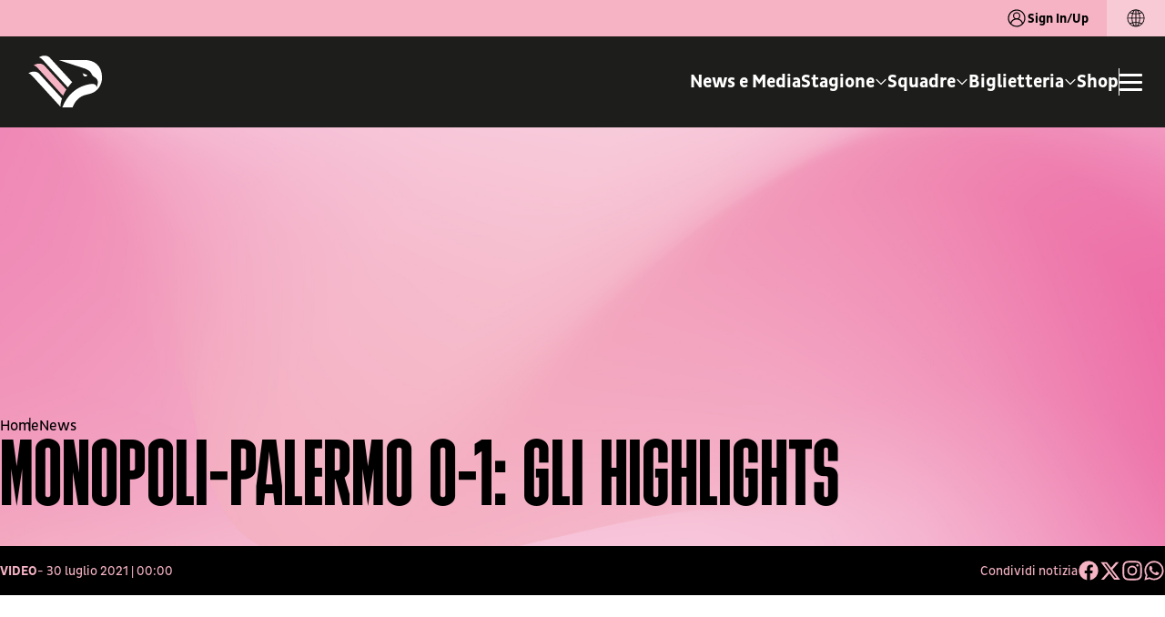

--- FILE ---
content_type: text/html; charset=utf-8
request_url: https://www.palermofc.com/it/video/monopoli-palermo-0-1-gli-highlights
body_size: 24044
content:
<!DOCTYPE html><html lang="it" data-sentry-component="RootLayout" data-sentry-source-file="layout.tsx"><head><meta charSet="utf-8"/><meta name="viewport" content="width=device-width, initial-scale=1"/><meta name="viewport" content="viewport-fit=cover, width=device-width, initial-scale=1.0, minimum-scale=1.0, maximum-scale=1.0, user-scalable=no" data-sentry-element="meta" data-sentry-source-file="layout.tsx"/><link rel="stylesheet" href="/_next/static/css/1ea4643132629a4e.css" data-precedence="next"/><link rel="stylesheet" href="/_next/static/css/2fcf90421a95c240.css" data-precedence="next"/><link rel="stylesheet" href="/_next/static/css/d8d898a1a433f1f4.css" data-precedence="next"/><link rel="stylesheet" href="/_next/static/css/35249f7291ff573a.css" data-precedence="next"/><link rel="stylesheet" href="/_next/static/css/6eab72abf14c8d00.css" data-precedence="next"/><link rel="stylesheet" href="/_next/static/css/b5d0d7e43c7999af.css" data-precedence="next"/><link rel="stylesheet" href="/_next/static/css/91a30aa4b8db772e.css" data-precedence="next"/><link rel="stylesheet" href="/_next/static/css/eafb5599dbcf836f.css" data-precedence="next"/><link rel="stylesheet" href="/_next/static/css/c50799f785291af1.css" data-precedence="next"/><link rel="stylesheet" href="/_next/static/css/ccaf307bd7d763f6.css" data-precedence="next"/><link rel="stylesheet" href="/_next/static/css/078d34520e659044.css" data-precedence="next"/><link rel="stylesheet" href="/_next/static/css/2d98f71f112ddae2.css" data-precedence="next"/><link rel="stylesheet" href="/_next/static/css/a49515ea2e37ba7d.css" data-precedence="next"/><link rel="preload" as="script" fetchPriority="low" href="/_next/static/chunks/webpack-41451740ca221199.js"/><script src="/_next/static/chunks/4bd1b696-f361f97f20afd1d0.js" async=""></script><script src="/_next/static/chunks/9730-dc3d95088a8806df.js" async=""></script><script src="/_next/static/chunks/main-app-fc9b9f9a6de51304.js" async=""></script><script src="/_next/static/chunks/8500-b32e138bfc56baf6.js" async=""></script><script src="/_next/static/chunks/8409-f365b3230a7d553d.js" async=""></script><script src="/_next/static/chunks/341-3eade6485098e053.js" async=""></script><script src="/_next/static/chunks/5772-b265d0617d90c97d.js" async=""></script><script src="/_next/static/chunks/2656-06cdf482aa01c861.js" async=""></script><script src="/_next/static/chunks/app/%5Blocale%5D/layout-0997227762451bf8.js" async=""></script><script src="/_next/static/chunks/app/layout-31aaf23a073c689e.js" async=""></script><script src="/_next/static/chunks/app/%5Blocale%5D/not-found-3881b3786003b6c6.js" async=""></script><script src="/_next/static/chunks/dc112a36-9d46737db45100d0.js" async=""></script><script src="/_next/static/chunks/baaef827-cb4400099785b4b2.js" async=""></script><script src="/_next/static/chunks/b0cf6a10-7b388733598ab8de.js" async=""></script><script src="/_next/static/chunks/c15bf2b0-d847e129738d12a4.js" async=""></script><script src="/_next/static/chunks/9727-3823c25b3b0ce1da.js" async=""></script><script src="/_next/static/chunks/7590-401c01c37828d070.js" async=""></script><script src="/_next/static/chunks/8419-f31af70de673a618.js" async=""></script><script src="/_next/static/chunks/app/%5Blocale%5D/(home)/page-dce0c0c92d345811.js" async=""></script><meta name="format-detection" content="telephone=no, date=no, email=no, address=no" data-sentry-element="meta" data-sentry-source-file="layout.tsx"/><meta name="theme-color" content="#F5B3C4" data-sentry-element="meta" data-sentry-source-file="layout.tsx"/><meta name="msapplication-TileColor" content="#F5B3C4" data-sentry-element="meta" data-sentry-source-file="layout.tsx"/><link rel="icon" href="/favicon/favicon.ico" sizes="any"/><link rel="icon" href="/favicon/favicon-16x16.png" type="image/png" sizes="16x16"/><link rel="icon" href="/favicon/favicon-32x32.png" type="image/png" sizes="32x32"/><link rel="icon" href="/favicon/favicon-96x96.png" type="image/png" sizes="96x96"/><link rel="apple-touch-icon" href="/favicon/apple-touch-icon.png"/><link rel="apple-touch-icon" href="/favicon/apple-touch-icon-57x57.png" sizes="57x57"/><link rel="apple-touch-icon" href="/favicon/apple-touch-icon-60x60.png" sizes="60x60"/><link rel="apple-touch-icon" href="/favicon/apple-touch-icon-72x72.png" sizes="72x72"/><link rel="apple-touch-icon" href="/favicon/apple-touch-icon-76x76.png" sizes="76x76"/><link rel="apple-touch-icon" href="/favicon/apple-touch-icon-114x114.png" sizes="114x114"/><link rel="apple-touch-icon" href="/favicon/apple-touch-icon-120x120.png" sizes="120x120"/><link rel="apple-touch-icon" href="/favicon/apple-touch-icon-144x144.png" sizes="144x144"/><link rel="apple-touch-icon" href="/favicon/apple-touch-icon-152x152.png" sizes="152x152"/><link rel="apple-touch-icon" href="/favicon/apple-touch-icon-180x180.png" sizes="180x180"/><meta name="msapplication-TileImage" content="/favicon/ms-icon-144x144.png" data-sentry-element="meta" data-sentry-source-file="layout.tsx"/><title>Monopoli-Palermo 0-1: gli highlights | Palermo F.C.</title><meta name="description" content="Guarda il video &quot;Monopoli-Palermo 0-1: gli highlights&quot; nel sito ufficiale del Palermo F.C."/><link rel="canonical" href="https://www.palermofc.com/it/video/monopoli-palermo-0-1-gli-highlights"/><link rel="alternate" hrefLang="it" href="https://www.palermofc.com/it/video/monopoli-palermo-0-1-gli-highlights"/><link rel="alternate" hrefLang="en" href="https://www.palermofc.com/en/video/monopoli-palermo-0-1-highlights"/><link rel="alternate" hrefLang="x-default" href="https://www.palermofc.com/en/video/monopoli-palermo-0-1-highlights"/><meta property="og:title" content="Monopoli-Palermo 0-1: gli highlights  - Palermo F.C."/><meta property="og:description" content="Guarda il video &quot;Monopoli-Palermo 0-1: gli highlights&quot; nel sito ufficiale del Palermo F.C."/><meta property="og:url" content="https://www.palermofc.com/it/video/monopoli-palermo-0-1-gli-highlights"/><meta property="og:site_name" content="Palermo F.C."/><meta property="og:locale" content="it_IT"/><meta property="og:image:width" content="2560"/><meta property="og:image:height" content="1707"/><meta property="og:image" content="https://assets.palermofc.com/wp-content/uploads/video/14936/14936-o-scaled.jpg"/><meta property="og:image:type" content="image/jpeg"/><meta property="og:type" content="article"/><meta name="twitter:card" content="summary_large_image"/><meta name="twitter:title" content="Monopoli-Palermo 0-1: gli highlights  - Palermo F.C."/><meta name="twitter:description" content="Guarda il video &quot;Monopoli-Palermo 0-1: gli highlights&quot; nel sito ufficiale del Palermo F.C."/><meta name="twitter:image:width" content="2560"/><meta name="twitter:image:height" content="1707"/><meta name="twitter:image" content="https://assets.palermofc.com/wp-content/uploads/video/14936/14936-o-scaled.jpg"/><meta name="twitter:image:type" content="image/jpeg"/><meta name="sentry-trace" content="2cbdbc08989b263828724b38dec974dc-ec8cb8fc2d92dfb8-1"/><meta name="baggage" content="sentry-environment=production,sentry-release=2ef0e334d7b506660c650ca6a7ef50c459f13fca,sentry-public_key=047a5090e33a03b7955d85655dc27cd7,sentry-trace_id=2cbdbc08989b263828724b38dec974dc,sentry-org_id=4509073051287552,sentry-transaction=GET%20%2F%5Blocale%5D%2F%5B...slug%5D,sentry-sampled=true,sentry-sample_rand=0.4252664569740412,sentry-sample_rate=1"/><script src="/_next/static/chunks/polyfills-42372ed130431b0a.js" noModule=""></script></head><body class="body-main"><script src="https://www.youtube.com/iframe_api"></script><header class="header    web-context" data-sentry-component="HeaderMenu" data-sentry-source-file="index.tsx"><div class="top-bar web"><span class="top-bar__text"><button class="login"><svg aria-hidden="true" class="icon" xmlns="http://www.w3.org/2000/svg" shape-rendering="geometricPrecision" data-sentry-element="svg" data-sentry-component="Icon" data-sentry-source-file="index.tsx"><use href="/sprite.svg#ico_user" data-sentry-element="use" data-sentry-source-file="index.tsx"></use></svg>Sign In/Up</button></span><div class="top-bar__language"><div class="lang-switch" data-sentry-component="LangSwitch" data-sentry-source-file="index.tsx"><button class="lang-switch__toggle" data-close="true"><div class="lang-switch__title"><svg aria-hidden="true" class="icon" xmlns="http://www.w3.org/2000/svg" shape-rendering="geometricPrecision" data-sentry-element="svg" data-sentry-component="Icon" data-sentry-source-file="index.tsx"><use href="/sprite.svg#ico_language" data-sentry-element="use" data-sentry-source-file="index.tsx"></use></svg></div></button></div></div></div><div class="header__wrapper headroom headroom--top web"><div class="header__inner"><div class="header__logo"><a title="Homepage" data-sentry-element="Link" data-sentry-source-file="index.tsx" href="/it"><svg aria-hidden="true" class="icon" xmlns="http://www.w3.org/2000/svg" shape-rendering="geometricPrecision" data-sentry-element="svg" data-sentry-component="Icon" data-sentry-source-file="index.tsx"><use href="/sprite.svg#ico_Logo" data-sentry-element="use" data-sentry-source-file="index.tsx"></use></svg></a></div><div class="header__menu-wrap"><div class="header__menu"><nav class="main-menu"><ul class="menu" itemScope="" itemType="http://www.schema.org/SiteNavigationElement"><li class="menu-item"><a target="_self" class="nav-link" href="/it/news">News e Media</a></li><li class="megamenu-item menu-item "><a class="dropdown-toggle nav-link" href="#"><span>Stagione</span><div class="submenu-indicator"><svg aria-hidden="true" class="icon" xmlns="http://www.w3.org/2000/svg" shape-rendering="geometricPrecision" data-sentry-element="svg" data-sentry-component="Icon" data-sentry-source-file="index.tsx"><use href="/sprite.svg#ico_chevron-down" data-sentry-element="use" data-sentry-source-file="index.tsx"></use></svg></div></a><div class="megamenu-container"><ul class="dropdown-menu"><li class="megamenu-item back-button menu-item"><div class="wrap-img"><picture></picture><div class="wrap-bg"><img alt="Palermo FC" loading="lazy" width="130" height="225" decoding="async" data-nimg="1" style="color:transparent" srcSet="/_next/image?url=%2Fassets%2Fimages%2F1900.svg&amp;w=256&amp;q=75 1x, /_next/image?url=%2Fassets%2Fimages%2F1900.svg&amp;w=384&amp;q=75 2x" src="/_next/image?url=%2Fassets%2Fimages%2F1900.svg&amp;w=384&amp;q=75"/></div></div><a class="label" href="#"><div class="wrap-text"><span class="cta">Stagione</span></div></a></li><li class="megamenu-item menu-item"><div class="wrap-img"><picture></picture><div class="wrap-bg"><img alt="Palermo FC" loading="lazy" width="130" height="225" decoding="async" data-nimg="1" style="color:transparent" srcSet="/_next/image?url=%2Fassets%2Fimages%2F1900.svg&amp;w=256&amp;q=75 1x, /_next/image?url=%2Fassets%2Fimages%2F1900.svg&amp;w=384&amp;q=75 2x" src="/_next/image?url=%2Fassets%2Fimages%2F1900.svg&amp;w=384&amp;q=75"/></div></div><a target="_self" class="dropdown-item" href="/it/2526/stagione"><div class="wrap-text"><span class="cta">Calendario</span></div></a></li><li class="megamenu-item menu-item"><div class="wrap-img"><picture></picture><div class="wrap-bg"><img alt="Palermo FC" loading="lazy" width="130" height="225" decoding="async" data-nimg="1" style="color:transparent" srcSet="/_next/image?url=%2Fassets%2Fimages%2F1900.svg&amp;w=256&amp;q=75 1x, /_next/image?url=%2Fassets%2Fimages%2F1900.svg&amp;w=384&amp;q=75 2x" src="/_next/image?url=%2Fassets%2Fimages%2F1900.svg&amp;w=384&amp;q=75"/></div></div><a target="_self" class="dropdown-item" href="/it/2526/stagione/classifica"><div class="wrap-text"><span class="cta">Classifica</span></div></a></li><li class="megamenu-item menu-item"><div class="wrap-img"><picture></picture><div class="wrap-bg"><img alt="Palermo FC" loading="lazy" width="130" height="225" decoding="async" data-nimg="1" style="color:transparent" srcSet="/_next/image?url=%2Fassets%2Fimages%2F1900.svg&amp;w=256&amp;q=75 1x, /_next/image?url=%2Fassets%2Fimages%2F1900.svg&amp;w=384&amp;q=75 2x" src="/_next/image?url=%2Fassets%2Fimages%2F1900.svg&amp;w=384&amp;q=75"/></div></div><a target="_self" class="dropdown-item" href="/it/partners"><div class="wrap-text"><span class="cta">Partners</span></div></a></li></ul><div class="megamenu-backdrop"></div></div></li><li class="megamenu-item menu-item "><a class="dropdown-toggle nav-link" href="#"><span>Squadre</span><div class="submenu-indicator"><svg aria-hidden="true" class="icon" xmlns="http://www.w3.org/2000/svg" shape-rendering="geometricPrecision" data-sentry-element="svg" data-sentry-component="Icon" data-sentry-source-file="index.tsx"><use href="/sprite.svg#ico_chevron-down" data-sentry-element="use" data-sentry-source-file="index.tsx"></use></svg></div></a><div class="megamenu-container"><ul class="dropdown-menu"><li class="megamenu-item back-button menu-item"><div class="wrap-img"><picture></picture><div class="wrap-bg"><img alt="Palermo FC" loading="lazy" width="130" height="225" decoding="async" data-nimg="1" style="color:transparent" srcSet="/_next/image?url=%2Fassets%2Fimages%2F1900.svg&amp;w=256&amp;q=75 1x, /_next/image?url=%2Fassets%2Fimages%2F1900.svg&amp;w=384&amp;q=75 2x" src="/_next/image?url=%2Fassets%2Fimages%2F1900.svg&amp;w=384&amp;q=75"/></div></div><a class="label" href="#"><div class="wrap-text"><span class="cta">Squadre</span></div></a></li><li class="megamenu-item menu-item"><div class="wrap-img"><picture></picture><div class="wrap-bg"><img alt="Palermo FC" loading="lazy" width="130" height="225" decoding="async" data-nimg="1" style="color:transparent" srcSet="/_next/image?url=%2Fassets%2Fimages%2F1900.svg&amp;w=256&amp;q=75 1x, /_next/image?url=%2Fassets%2Fimages%2F1900.svg&amp;w=384&amp;q=75 2x" src="/_next/image?url=%2Fassets%2Fimages%2F1900.svg&amp;w=384&amp;q=75"/></div></div><a target="_self" class="dropdown-item" href="/it/2526/squadre/prima-squadra"><div class="wrap-text"><span class="cta">Prima Squadra</span></div></a></li><li class="megamenu-item menu-item"><div class="wrap-img"><picture></picture><div class="wrap-bg"><img alt="Palermo FC" loading="lazy" width="130" height="225" decoding="async" data-nimg="1" style="color:transparent" srcSet="/_next/image?url=%2Fassets%2Fimages%2F1900.svg&amp;w=256&amp;q=75 1x, /_next/image?url=%2Fassets%2Fimages%2F1900.svg&amp;w=384&amp;q=75 2x" src="/_next/image?url=%2Fassets%2Fimages%2F1900.svg&amp;w=384&amp;q=75"/></div></div><a target="_self" class="dropdown-item" href="/it/2526/squadre/femminili/palermo-women-103269"><div class="wrap-text"><span class="cta">Palermo Women</span></div></a></li><li class="megamenu-item menu-item"><div class="wrap-img"><picture></picture><div class="wrap-bg"><img alt="Palermo FC" loading="lazy" width="130" height="225" decoding="async" data-nimg="1" style="color:transparent" srcSet="/_next/image?url=%2Fassets%2Fimages%2F1900.svg&amp;w=256&amp;q=75 1x, /_next/image?url=%2Fassets%2Fimages%2F1900.svg&amp;w=384&amp;q=75 2x" src="/_next/image?url=%2Fassets%2Fimages%2F1900.svg&amp;w=384&amp;q=75"/></div></div><a target="_self" class="dropdown-item" href="/it/2526/squadre/giovanili"><div class="wrap-text"><span class="cta">Settore Giovanile</span></div></a></li></ul><div class="megamenu-backdrop"></div></div></li><li class="megamenu-item menu-item "><a class="dropdown-toggle nav-link" href="#"><span>Biglietteria</span><div class="submenu-indicator"><svg aria-hidden="true" class="icon" xmlns="http://www.w3.org/2000/svg" shape-rendering="geometricPrecision" data-sentry-element="svg" data-sentry-component="Icon" data-sentry-source-file="index.tsx"><use href="/sprite.svg#ico_chevron-down" data-sentry-element="use" data-sentry-source-file="index.tsx"></use></svg></div></a><div class="megamenu-container"><ul class="dropdown-menu"><li class="megamenu-item back-button menu-item"><div class="wrap-img"><picture></picture><div class="wrap-bg"><img alt="Palermo FC" loading="lazy" width="130" height="225" decoding="async" data-nimg="1" style="color:transparent" srcSet="/_next/image?url=%2Fassets%2Fimages%2F1900.svg&amp;w=256&amp;q=75 1x, /_next/image?url=%2Fassets%2Fimages%2F1900.svg&amp;w=384&amp;q=75 2x" src="/_next/image?url=%2Fassets%2Fimages%2F1900.svg&amp;w=384&amp;q=75"/></div></div><a class="label" href="#"><div class="wrap-text"><span class="cta">Biglietteria</span></div></a></li><li class="megamenu-item menu-item"><div class="wrap-img"><picture></picture><div class="wrap-bg"><img alt="Palermo FC" loading="lazy" width="130" height="225" decoding="async" data-nimg="1" style="color:transparent" srcSet="/_next/image?url=%2Fassets%2Fimages%2F1900.svg&amp;w=256&amp;q=75 1x, /_next/image?url=%2Fassets%2Fimages%2F1900.svg&amp;w=384&amp;q=75 2x" src="/_next/image?url=%2Fassets%2Fimages%2F1900.svg&amp;w=384&amp;q=75"/></div></div><a target="_self" class="dropdown-item" href="https://biglietteria.palermofc.com/"><div class="wrap-text"><span class="cta">Acquista il biglietto</span></div></a></li><li class="megamenu-item menu-item"><div class="wrap-img"><picture></picture><div class="wrap-bg"><img alt="Palermo FC" loading="lazy" width="130" height="225" decoding="async" data-nimg="1" style="color:transparent" srcSet="/_next/image?url=%2Fassets%2Fimages%2F1900.svg&amp;w=256&amp;q=75 1x, /_next/image?url=%2Fassets%2Fimages%2F1900.svg&amp;w=384&amp;q=75 2x" src="/_next/image?url=%2Fassets%2Fimages%2F1900.svg&amp;w=384&amp;q=75"/></div></div><a target="_self" class="dropdown-item" href="/it/ticketing-gift-card"><div class="wrap-text"><span class="cta">Ticketing Gift Card</span></div></a></li><li class="megamenu-item menu-item"><div class="wrap-img"><picture></picture><div class="wrap-bg"><img alt="Palermo FC" loading="lazy" width="130" height="225" decoding="async" data-nimg="1" style="color:transparent" srcSet="/_next/image?url=%2Fassets%2Fimages%2F1900.svg&amp;w=256&amp;q=75 1x, /_next/image?url=%2Fassets%2Fimages%2F1900.svg&amp;w=384&amp;q=75 2x" src="/_next/image?url=%2Fassets%2Fimages%2F1900.svg&amp;w=384&amp;q=75"/></div></div><a target="_self" class="dropdown-item" href="/it/rosanero-experience"><div class="wrap-text"><span class="cta">Rosanero Experience</span></div></a></li><li class="megamenu-item menu-item"><div class="wrap-img"><picture></picture><div class="wrap-bg"><img alt="Palermo FC" loading="lazy" width="130" height="225" decoding="async" data-nimg="1" style="color:transparent" srcSet="/_next/image?url=%2Fassets%2Fimages%2F1900.svg&amp;w=256&amp;q=75 1x, /_next/image?url=%2Fassets%2Fimages%2F1900.svg&amp;w=384&amp;q=75 2x" src="/_next/image?url=%2Fassets%2Fimages%2F1900.svg&amp;w=384&amp;q=75"/></div></div><a target="_blank" class="dropdown-item" href="https://biglietteria.palermofc.com/index.php?nvpg%5Bsellshow%5D=&amp;cmd=ShowTdtListType&amp;qubsq=b8eac4af-f69a-4c8f-b9f0-cf0f12fc4882&amp;qubsp=48390629-9e96-49ad-a93b-5391859f2159&amp;qubsts=1747141162&amp;qubsc=bestunion&amp;qubse=vivabshow1&amp;qubsrt=Safetynet&amp;qubsh=865548a2be30c9fa3a07e7b548242278"><div class="wrap-text"><span class="cta">Fidelity Card</span></div></a></li><li class="megamenu-item menu-item"><div class="wrap-img"><picture></picture><div class="wrap-bg"><img alt="Palermo FC" loading="lazy" width="130" height="225" decoding="async" data-nimg="1" style="color:transparent" srcSet="/_next/image?url=%2Fassets%2Fimages%2F1900.svg&amp;w=256&amp;q=75 1x, /_next/image?url=%2Fassets%2Fimages%2F1900.svg&amp;w=384&amp;q=75 2x" src="/_next/image?url=%2Fassets%2Fimages%2F1900.svg&amp;w=384&amp;q=75"/></div></div><a target="_self" class="dropdown-item" href="/it/disabili"><div class="wrap-text"><span class="cta">Indicazioni per persone disabili</span></div></a></li><li class="megamenu-item menu-item"><div class="wrap-img"><picture></picture><div class="wrap-bg"><img alt="Palermo FC" loading="lazy" width="130" height="225" decoding="async" data-nimg="1" style="color:transparent" srcSet="/_next/image?url=%2Fassets%2Fimages%2F1900.svg&amp;w=256&amp;q=75 1x, /_next/image?url=%2Fassets%2Fimages%2F1900.svg&amp;w=384&amp;q=75 2x" src="/_next/image?url=%2Fassets%2Fimages%2F1900.svg&amp;w=384&amp;q=75"/></div></div><a target="_self" class="dropdown-item" href="/it/omaggio-under-14"><div class="wrap-text"><span class="cta">Omaggio Under 14</span></div></a></li><li class="megamenu-item menu-item"><div class="wrap-img"><picture></picture><div class="wrap-bg"><img alt="Palermo FC" loading="lazy" width="130" height="225" decoding="async" data-nimg="1" style="color:transparent" srcSet="/_next/image?url=%2Fassets%2Fimages%2F1900.svg&amp;w=256&amp;q=75 1x, /_next/image?url=%2Fassets%2Fimages%2F1900.svg&amp;w=384&amp;q=75 2x" src="/_next/image?url=%2Fassets%2Fimages%2F1900.svg&amp;w=384&amp;q=75"/></div></div><a target="_self" class="dropdown-item" href="/it/modalita-di-richiesta-accrediti-riservati-a-club-sportivi"><div class="wrap-text"><span class="cta">Accrediti per club</span></div></a></li></ul><div class="megamenu-backdrop"></div></div></li><li class="menu-item"><a target="_blank" class="nav-link" href="https://store.palermofc.com/it/">Shop</a></li></ul></nav></div><div class="header__burger"><div class="header__divisor"></div><button class="header__burger-toggle" aria-label="Apri/Chiudi il Menu"><span class="header__burger-line"></span><span class="header__burger-line"></span><span class="header__burger-line"></span></button></div></div></div></div><div class="burger "><div class="burger__top web"></div><div class="burger__wrapper"><div class="burger__close"><button class="burger__close--button"><svg aria-hidden="true" class="icon" xmlns="http://www.w3.org/2000/svg" shape-rendering="geometricPrecision" data-sentry-element="svg" data-sentry-component="Icon" data-sentry-source-file="index.tsx"><use href="/sprite.svg#ico_close" data-sentry-element="use" data-sentry-source-file="index.tsx"></use></svg></button></div><div class="burger__sign"><button class="button-secondary magenta">Sign In/Up<svg aria-hidden="true" class="icon" xmlns="http://www.w3.org/2000/svg" shape-rendering="geometricPrecision" data-sentry-element="svg" data-sentry-component="Icon" data-sentry-source-file="index.tsx"><use href="/sprite.svg#ico_arrow-right" data-sentry-element="use" data-sentry-source-file="index.tsx"></use></svg></button></div><div class="burger__menu-wrap"><nav class="main-menu "><ul class="menu" itemScope="" itemType="http://www.schema.org/SiteNavigationElement"><li class="menu-item"><a class="nav-link" href="/it/news">News e Media</a></li><li class="megamenu-item menu-item "><a class="dropdown-toggle nav-link" href="#"><span>Stagione</span><div class="submenu-indicator"><svg aria-hidden="true" class="icon" xmlns="http://www.w3.org/2000/svg" shape-rendering="geometricPrecision" data-sentry-element="svg" data-sentry-component="Icon" data-sentry-source-file="index.tsx"><use href="/sprite.svg#ico_arrow-right" data-sentry-element="use" data-sentry-source-file="index.tsx"></use></svg></div></a><div class="megamenu-container"><ul class="dropdown-menu"><li class="megamenu-item back-button menu-item"><a class="label" href="#">Stagione</a></li><li class="megamenu-item menu-item"><a target="" class="dropdown-item" href="/it/2526/stagione">Calendario</a></li><li class="megamenu-item menu-item"><a target="" class="dropdown-item" href="/it/2526/stagione/classifica">Classifica</a></li><li class="megamenu-item menu-item"><a target="" class="dropdown-item" href="/it/partners">Partners</a></li></ul></div></li><li class="megamenu-item menu-item "><a class="dropdown-toggle nav-link" href="#"><span>Squadre</span><div class="submenu-indicator"><svg aria-hidden="true" class="icon" xmlns="http://www.w3.org/2000/svg" shape-rendering="geometricPrecision" data-sentry-element="svg" data-sentry-component="Icon" data-sentry-source-file="index.tsx"><use href="/sprite.svg#ico_arrow-right" data-sentry-element="use" data-sentry-source-file="index.tsx"></use></svg></div></a><div class="megamenu-container"><ul class="dropdown-menu"><li class="megamenu-item back-button menu-item"><a class="label" href="#">Squadre</a></li><li class="megamenu-item menu-item"><a target="" class="dropdown-item" href="/it/2526/squadre/prima-squadra">Prima Squadra</a></li><li class="megamenu-item menu-item"><a target="" class="dropdown-item" href="/it/2526/squadre/femminili/palermo-women-103269">Palermo Women</a></li><li class="megamenu-item menu-item"><a target="" class="dropdown-item" href="/it/2526/squadre/giovanili">Settore Giovanile</a></li></ul></div></li><li class="megamenu-item menu-item "><a class="dropdown-toggle nav-link" href="#"><span>Biglietteria</span><div class="submenu-indicator"><svg aria-hidden="true" class="icon" xmlns="http://www.w3.org/2000/svg" shape-rendering="geometricPrecision" data-sentry-element="svg" data-sentry-component="Icon" data-sentry-source-file="index.tsx"><use href="/sprite.svg#ico_arrow-right" data-sentry-element="use" data-sentry-source-file="index.tsx"></use></svg></div></a><div class="megamenu-container"><ul class="dropdown-menu"><li class="megamenu-item back-button menu-item"><a class="label" href="#">Biglietteria</a></li><li class="megamenu-item menu-item"><a target="" class="dropdown-item" href="https://biglietteria.palermofc.com/">Acquista il biglietto</a></li><li class="megamenu-item menu-item"><a target="" class="dropdown-item" href="/it/ticketing-gift-card">Ticketing Gift Card</a></li><li class="megamenu-item menu-item"><a target="" class="dropdown-item" href="/it/rosanero-experience">Rosanero Experience</a></li><li class="megamenu-item menu-item"><a target="_blank" class="dropdown-item" href="https://biglietteria.palermofc.com/index.php?nvpg%5Bsellshow%5D=&amp;cmd=ShowTdtListType&amp;qubsq=b8eac4af-f69a-4c8f-b9f0-cf0f12fc4882&amp;qubsp=48390629-9e96-49ad-a93b-5391859f2159&amp;qubsts=1747141162&amp;qubsc=bestunion&amp;qubse=vivabshow1&amp;qubsrt=Safetynet&amp;qubsh=865548a2be30c9fa3a07e7b548242278">Fidelity Card</a></li><li class="megamenu-item menu-item"><a target="" class="dropdown-item" href="/it/disabili">Indicazioni per persone disabili</a></li><li class="megamenu-item menu-item"><a target="" class="dropdown-item" href="/it/omaggio-under-14">Omaggio Under 14</a></li><li class="megamenu-item menu-item"><a target="" class="dropdown-item" href="/it/modalita-di-richiesta-accrediti-riservati-a-club-sportivi">Accrediti per club</a></li></ul></div></li><li class="menu-item"><a class="nav-link" href="https://store.palermofc.com/it/">Shop</a></li></ul></nav><nav class="secondary-menu"><ul class="menu" itemScope="" itemType="http://www.schema.org/SiteNavigationElement"><li class="menu-item"><a target="_self" class="nav-link" href="/it/reserved-area/rosanero-feed">Fun Area</a></li><li class="megamenu-item menu-item "><a class="dropdown-toggle nav-link" href="#"><span>Podcast</span><div class="submenu-indicator"><svg aria-hidden="true" class="icon" xmlns="http://www.w3.org/2000/svg" shape-rendering="geometricPrecision" data-sentry-element="svg" data-sentry-component="Icon" data-sentry-source-file="index.tsx"><use href="/sprite.svg#ico_arrow-right" data-sentry-element="use" data-sentry-source-file="index.tsx"></use></svg></div></a><div class="megamenu-container" style="top:-0px"><ul class="dropdown-menu"><li class="megamenu-item back-button menu-item"><a class="label" href="#">Podcast</a></li><li class="megamenu-item menu-item"><a class="dropdown-item" href="/it/siamo-aquile">Siamo Aquile</a></li><li class="megamenu-item menu-item"><a class="dropdown-item" href="/it/torretta-cafe">Torretta Café</a></li><li class="megamenu-item menu-item"><a class="dropdown-item" href="/it/pezzi-da-museo">Pezzi da museo</a></li></ul></div></li><li class="megamenu-item menu-item "><a class="dropdown-toggle nav-link" href="#"><span>Club</span><div class="submenu-indicator"><svg aria-hidden="true" class="icon" xmlns="http://www.w3.org/2000/svg" shape-rendering="geometricPrecision" data-sentry-element="svg" data-sentry-component="Icon" data-sentry-source-file="index.tsx"><use href="/sprite.svg#ico_arrow-right" data-sentry-element="use" data-sentry-source-file="index.tsx"></use></svg></div></a><div class="megamenu-container" style="top:-0px"><ul class="dropdown-menu"><li class="megamenu-item back-button menu-item"><a class="label" href="#">Club</a></li><li class="megamenu-item menu-item"><a class="dropdown-item" href="/it/centro-sportivo">Centro Sportivo</a></li><li class="megamenu-item menu-item"><a class="dropdown-item" href="/it/stadio-renzo-barbera">Stadio Renzo Barbera</a></li><li class="megamenu-item menu-item"><a class="dropdown-item" href="/it/storia">Storia</a></li><li class="megamenu-item menu-item"><a class="dropdown-item" href="/it/palermo-in-the-community">Palermo in the Community</a></li></ul></div></li><li class="megamenu-item menu-item "><a class="dropdown-toggle nav-link" href="#"><span>Società</span><div class="submenu-indicator"><svg aria-hidden="true" class="icon" xmlns="http://www.w3.org/2000/svg" shape-rendering="geometricPrecision" data-sentry-element="svg" data-sentry-component="Icon" data-sentry-source-file="index.tsx"><use href="/sprite.svg#ico_arrow-right" data-sentry-element="use" data-sentry-source-file="index.tsx"></use></svg></div></a><div class="megamenu-container" style="top:-0px"><ul class="dropdown-menu"><li class="megamenu-item back-button menu-item"><a class="label" href="#">Società</a></li><li class="megamenu-item menu-item"><a class="dropdown-item" href="/it/nuova-storia">Una nuova storia</a></li><li class="megamenu-item menu-item"><a class="dropdown-item" href="/it/organigramma">Organigramma</a></li><li class="megamenu-item menu-item"><a class="dropdown-item" href="/it/codice-etico">Codice etico Palermo Football Club S.p.A.</a></li><li class="megamenu-item menu-item"><a class="dropdown-item" href="/it/regolamenti">Regolamenti</a></li><li class="megamenu-item menu-item"><a class="dropdown-item" href="/it/safeguarding-e-tutela-minori">Safeguarding e tutela minori</a></li></ul></div></li><li class="menu-item"><a target="_self" class="nav-link" href="/it/area-formazione">Area Formazione</a></li></ul></nav></div></div><div class="burger__bottom"><div class="social-links white" data-sentry-component="SocialLinks" data-sentry-source-file="index.tsx"><a target="_blank" rel="noopener noreferrer" title="facebook" href="https://www.facebook.com/palermofficial/"><svg aria-hidden="true" class="icon" xmlns="http://www.w3.org/2000/svg" shape-rendering="geometricPrecision" data-sentry-element="svg" data-sentry-component="Icon" data-sentry-source-file="index.tsx"><use href="/sprite.svg#ico_facebook" data-sentry-element="use" data-sentry-source-file="index.tsx"></use></svg></a><a target="_blank" rel="noopener noreferrer" title="instagram" href="https://www.instagram.com/palermofficial/"><svg aria-hidden="true" class="icon" xmlns="http://www.w3.org/2000/svg" shape-rendering="geometricPrecision" data-sentry-element="svg" data-sentry-component="Icon" data-sentry-source-file="index.tsx"><use href="/sprite.svg#ico_instagram" data-sentry-element="use" data-sentry-source-file="index.tsx"></use></svg></a><a target="_blank" rel="noopener noreferrer" title="youtube" href="https://www.youtube.com/channel/UCaukkygjq_dFpjmjU-dZAjA"><svg aria-hidden="true" class="icon" xmlns="http://www.w3.org/2000/svg" shape-rendering="geometricPrecision" data-sentry-element="svg" data-sentry-component="Icon" data-sentry-source-file="index.tsx"><use href="/sprite.svg#ico_youtube" data-sentry-element="use" data-sentry-source-file="index.tsx"></use></svg></a><a target="_blank" rel="noopener noreferrer" title="twitter" href="https://x.com/Palermofficial"><svg aria-hidden="true" class="icon" xmlns="http://www.w3.org/2000/svg" shape-rendering="geometricPrecision" data-sentry-element="svg" data-sentry-component="Icon" data-sentry-source-file="index.tsx"><use href="/sprite.svg#ico_twitter" data-sentry-element="use" data-sentry-source-file="index.tsx"></use></svg></a><a target="_blank" rel="noopener noreferrer" title="linkedin" href="https://www.linkedin.com/company/palermocalcio/"><svg aria-hidden="true" class="icon" xmlns="http://www.w3.org/2000/svg" shape-rendering="geometricPrecision" data-sentry-element="svg" data-sentry-component="Icon" data-sentry-source-file="index.tsx"><use href="/sprite.svg#ico_linkedin" data-sentry-element="use" data-sentry-source-file="index.tsx"></use></svg></a><a target="_blank" rel="noopener noreferrer" title="tiktok" href="https://www.tiktok.com/@palermofficial/"><svg aria-hidden="true" class="icon" xmlns="http://www.w3.org/2000/svg" shape-rendering="geometricPrecision" data-sentry-element="svg" data-sentry-component="Icon" data-sentry-source-file="index.tsx"><use href="/sprite.svg#ico_tiktok" data-sentry-element="use" data-sentry-source-file="index.tsx"></use></svg></a><a target="_blank" rel="noopener noreferrer" title="whatsapp-1" href="https://whatsapp.com/channel/0029VadbHewFi8xVZzwihe2U"><svg aria-hidden="true" class="icon" xmlns="http://www.w3.org/2000/svg" shape-rendering="geometricPrecision" data-sentry-element="svg" data-sentry-component="Icon" data-sentry-source-file="index.tsx"><use href="/sprite.svg#ico_whatsapp-1" data-sentry-element="use" data-sentry-source-file="index.tsx"></use></svg></a><a target="_blank" rel="noopener noreferrer" title="spotify" href="https://open.spotify.com/show/6ufmE8OgfmwBEnwNPBY5vt"><svg aria-hidden="true" class="icon" xmlns="http://www.w3.org/2000/svg" shape-rendering="geometricPrecision" data-sentry-element="svg" data-sentry-component="Icon" data-sentry-source-file="index.tsx"><use href="/sprite.svg#ico_spotify" data-sentry-element="use" data-sentry-source-file="index.tsx"></use></svg></a></div></div></div></header><div class="menu-bottom-wrap " data-sentry-component="MenuBottom" data-sentry-source-file="index.tsx"><div class="menu-bottom"><div class="menu-bottom__wrapper"><a class="menu-bottom__item " title="News" href="/it/news"><svg aria-hidden="true" class="icon" xmlns="http://www.w3.org/2000/svg" shape-rendering="geometricPrecision" data-sentry-element="svg" data-sentry-component="Icon" data-sentry-source-file="index.tsx"><use href="/sprite.svg#ico_news" data-sentry-element="use" data-sentry-source-file="index.tsx"></use></svg>News</a><div class="menu-bottom__item--separator"></div><a class="menu-bottom__item " title="Store" href="https://store.palermofc.com"><svg aria-hidden="true" class="icon" xmlns="http://www.w3.org/2000/svg" shape-rendering="geometricPrecision" data-sentry-element="svg" data-sentry-component="Icon" data-sentry-source-file="index.tsx"><use href="/sprite.svg#ico_store" data-sentry-element="use" data-sentry-source-file="index.tsx"></use></svg>Store</a><div class="menu-bottom__item--separator"></div><a class="menu-bottom__item " title="Biglietti" href="https://biglietteria.palermofc.com/it"><svg aria-hidden="true" class="icon" xmlns="http://www.w3.org/2000/svg" shape-rendering="geometricPrecision" data-sentry-element="svg" data-sentry-component="Icon" data-sentry-source-file="index.tsx"><use href="/sprite.svg#ico_ticket" data-sentry-element="use" data-sentry-source-file="index.tsx"></use></svg>Biglietti</a><div class="menu-bottom__item--separator"></div><a class="menu-bottom__item " title="Fun Area" href="/it/reserved-area/rosanero-feed"><svg aria-hidden="true" class="icon" xmlns="http://www.w3.org/2000/svg" shape-rendering="geometricPrecision" data-sentry-element="svg" data-sentry-component="Icon" data-sentry-source-file="index.tsx"><use href="/sprite.svg#ico_feed" data-sentry-element="use" data-sentry-source-file="index.tsx"></use></svg>Fun Area</a></div></div></div><main><script type="application/ld+json">{"@context":"https://schema.org","@graph":[{"@type":"WebPage","@id":"https://www.palermofc.com/it/video/monopoli-palermo-0-1-gli-highlights","url":"https://www.palermofc.com/it/video/monopoli-palermo-0-1-gli-highlights","name":"Monopoli-Palermo 0-1: gli highlights  - Palermo F.C.","isPartOf":{"@id":"https://www.palermofc.com/it/#website"},"primaryImageOfPage":{"@id":"https://www.palermofc.com/it/video/monopoli-palermo-0-1-gli-highlights/#primaryimage"},"image":{"@id":"https://www.palermofc.com/it/video/monopoli-palermo-0-1-gli-highlights/#primaryimage"},"thumbnailUrl":"https://assets.palermofc.com/wp-content/uploads/video/14936/14936-o-scaled.jpg","datePublished":"2021-07-29T22:00:00+00:00","description":"Guarda il video \"Monopoli-Palermo 0-1: gli highlights\" nel sito ufficiale del Palermo F.C.","breadcrumb":{"@id":"https://www.palermofc.com/it/video/monopoli-palermo-0-1-gli-highlights/#breadcrumb"},"inLanguage":"it-IT","potentialAction":[{"@type":"ReadAction","target":["https://www.palermofc.com/it/video/monopoli-palermo-0-1-gli-highlights"]}]},{"@type":"ImageObject","inLanguage":"it-IT","@id":"https://www.palermofc.com/it/video/monopoli-palermo-0-1-gli-highlights/#primaryimage","url":"https://assets.palermofc.com/wp-content/uploads/video/14936/14936-o-scaled.jpg","contentUrl":"https://assets.palermofc.com/wp-content/uploads/video/14936/14936-o-scaled.jpg","width":2560,"height":1707},{"@type":"BreadcrumbList","@id":"https://www.palermofc.com/it/video/monopoli-palermo-0-1-gli-highlights/#breadcrumb","itemListElement":[{"@type":"ListItem","position":1,"name":"Home","item":"https://www.palermofc.com/it"},{"@type":"ListItem","position":2,"name":"Video","item":"https://www.palermofc.com/it/video-archive"},{"@type":"ListItem","position":3,"name":"Monopoli-Palermo 0-1: gli highlights"}]},{"@type":"WebSite","@id":"https://www.palermofc.com/it/#website","url":"https://www.palermofc.com/it","name":"Monopoli-Palermo 0-1: gli highlights  - Palermo F.C.","description":"","publisher":{"@id":"https://www.palermofc.com/it/#organization"},"potentialAction":[{"@type":"SearchAction","target":{"@type":"EntryPoint","urlTemplate":"https://www.palermofc.com/it/?s={search_term_string}"},"query-input":{"@type":"PropertyValueSpecification","valueRequired":true,"valueName":"search_term_string"}}],"inLanguage":"it-IT"},{"@type":"Organization","@id":"https://www.palermofc.com/it/#organization","name":"Monopoli-Palermo 0-1: gli highlights  - Palermo F.C.","url":"https://www.palermofc.com/it","logo":{"@type":"ImageObject","inLanguage":"it-IT","@id":"https://www.palermofc.com/it/#/schema/logo/image","url":"https://assets.palermofc.com/wp-content/uploads/2025/10/palermologo.png","contentUrl":"https://assets.palermofc.com/wp-content/uploads/2025/10/palermologo.png","width":696,"height":696,"caption":"Palermo F.C."},"image":{"@id":"https://www.palermofc.com/it/#/schema/logo/image"},"sameAs":["https://www.facebook.com/palermofficial/","https://x.com/Palermofficial","https://www.instagram.com/palermofficial/","https://www.youtube.com/channel/UCaukkygjq_dFpjmjU-dZAjA","https://it.linkedin.com/company/palermo-calcio","https://www.tiktok.com/@palermofficial","https://open.spotify.com/show/6ufmE8OgfmwBEnwNPBY5vt"]}]}</script><div class="hero-single"><div class="hero-single__inner"><div class="hero-single__content container"><div class="breadcrumbs" data-sentry-component="Breadcrumbs" data-sentry-source-file="index.tsx"><nav><ul><li><a href="/">Home</a></li><li><a href="/it/news">News</a></li></ul></nav></div><h1 class="h-huge">Monopoli-Palermo 0-1: gli highlights</h1></div></div><div class="hero-single__bar"><div class="hero-single__bar__inner container"><div class="hero-single__bar__content"><span class="p-mini category">video</span><span class="p-mini date"> - 30 luglio 2021 | 00:00</span></div><div class="hero-single__bar__share"><span class="p-mini share">Condividi notizia</span><div class="share-icons"><a target="_blank" rel="noopener noreferrer" href="https://www.facebook.com/sharer/sharer.php?u=https://www.palermofc.com/it/video/monopoli-palermo-0-1-gli-highlights"><svg aria-hidden="true" class="icon" xmlns="http://www.w3.org/2000/svg" shape-rendering="geometricPrecision" data-sentry-element="svg" data-sentry-component="Icon" data-sentry-source-file="index.tsx"><use href="/sprite.svg#ico_facebook" data-sentry-element="use" data-sentry-source-file="index.tsx"></use></svg></a><a target="_blank" rel="noopener noreferrer" href="https://x.com/sharer/sharer.php?u=https://www.palermofc.com/it/video/monopoli-palermo-0-1-gli-highlights"><svg aria-hidden="true" class="icon" xmlns="http://www.w3.org/2000/svg" shape-rendering="geometricPrecision" data-sentry-element="svg" data-sentry-component="Icon" data-sentry-source-file="index.tsx"><use href="/sprite.svg#ico_x" data-sentry-element="use" data-sentry-source-file="index.tsx"></use></svg></a><a target="_blank" rel="noopener noreferrer" href="https://www.instagram.com/sharer/sharer.php?u=https://www.palermofc.com/it/video/monopoli-palermo-0-1-gli-highlights"><svg aria-hidden="true" class="icon" xmlns="http://www.w3.org/2000/svg" shape-rendering="geometricPrecision" data-sentry-element="svg" data-sentry-component="Icon" data-sentry-source-file="index.tsx"><use href="/sprite.svg#ico_instagram" data-sentry-element="use" data-sentry-source-file="index.tsx"></use></svg></a><a target="_blank" rel="noopener noreferrer" href="https://wa.me?text=https%3A%2F%2Fwww.palermofc.com%2Fit%2Fvideo%2Fmonopoli-palermo-0-1-gli-highlights"><svg aria-hidden="true" class="icon" xmlns="http://www.w3.org/2000/svg" shape-rendering="geometricPrecision" data-sentry-element="svg" data-sentry-component="Icon" data-sentry-source-file="index.tsx"><use href="/sprite.svg#ico_whatsapp-1" data-sentry-element="use" data-sentry-source-file="index.tsx"></use></svg></a></div></div></div></div></div><div class="container"><div class="block-video"><iframe width="100%" height="600" src="https://www.youtube.com/embed/3j_Udz2ukWs?autoplay=0&amp;enablejsapi=1" title="YouTube video player" allow="accelerometer; autoplay; clipboard-write; encrypted-media; gyroscope; picture-in-picture; web-share" allowFullScreen=""></iframe></div></div><section class="block_news_wrapper bg-gradient-warm-white"><div class="container"><div class="block_news_wrapper__header"><h2 class="h1">Ultimi video</h2></div><div class="block_news_wrapper__content"><section class=" slider-section" data-sentry-component="Slider" data-sentry-source-file="index.tsx"><div class="pagination bullets "><div class="swiper-pagination"></div></div></section></div></div></section></main><footer class="footer" id="footer" data-component="footer" data-sentry-component="Footer" data-sentry-source-file="index.tsx"><div class="container--fluid"><div class="footer__partners"><div class="footer__partners--row"><a target="_blank" rel="noopener noreferrer" href="https://eu.puma.com/it/it/home"><picture></picture></a><a target="_blank" rel="noopener noreferrer" href="https://www.sicilybycar.it/"><picture></picture></a></div><div class="footer__partners--row"><a target="_blank" rel="noopener noreferrer" href="https://www.bisaten.it/"><picture class="secondary-partner"></picture></a><a target="_blank" rel="noopener noreferrer" href="https://supermercatideco.gruppoarena.it/"><picture class="secondary-partner"></picture></a><a target="_blank" rel="noopener noreferrer" href="https://www.inx.aero/"><picture class="secondary-partner"></picture></a><a target="_blank" rel="noopener noreferrer" href="https://www.ltcostruzionisrl.it/"><picture class="secondary-partner"></picture></a><a target="_blank" rel="noopener noreferrer" href="https://www.acquasantacroce.it/"><picture class="secondary-partner"></picture></a><a target="_blank" rel="noopener noreferrer" href="https://caffetrinca.it/"><picture class="secondary-partner"></picture></a></div></div><div class="footer__wrapper"><div class="footer__wrapper--col"><a class="logo" title="Homepage" data-sentry-element="Link" data-sentry-source-file="index.tsx" href="/it"><svg aria-hidden="true" class="icon" xmlns="http://www.w3.org/2000/svg" shape-rendering="geometricPrecision" data-sentry-element="svg" data-sentry-component="Icon" data-sentry-source-file="index.tsx"><use href="/sprite.svg#ico_Logo" data-sentry-element="use" data-sentry-source-file="index.tsx"></use></svg></a><p class="p-medium"><strong>Palermo Football Club S.p.A.</strong></p><p class="p-medium">Palermo F.C. Tutti i diritti riservati</p><p class="p-medium">C.F. e Partita IVA 06804260823</p><div class="text-legacy p-medium">Soggetta all’attività di direzione e coordinamento della Società di diritto inglese City Football Group Limited</div></div><div class="footer__wrapper--col footer__credits-wrapper"><div class="social-links white" data-sentry-component="SocialLinks" data-sentry-source-file="index.tsx"><a target="_blank" rel="noopener noreferrer" title="facebook" href="https://www.facebook.com/palermofficial/"><svg aria-hidden="true" class="icon" xmlns="http://www.w3.org/2000/svg" shape-rendering="geometricPrecision" data-sentry-element="svg" data-sentry-component="Icon" data-sentry-source-file="index.tsx"><use href="/sprite.svg#ico_facebook" data-sentry-element="use" data-sentry-source-file="index.tsx"></use></svg></a><a target="_blank" rel="noopener noreferrer" title="instagram" href="https://www.instagram.com/palermofficial/"><svg aria-hidden="true" class="icon" xmlns="http://www.w3.org/2000/svg" shape-rendering="geometricPrecision" data-sentry-element="svg" data-sentry-component="Icon" data-sentry-source-file="index.tsx"><use href="/sprite.svg#ico_instagram" data-sentry-element="use" data-sentry-source-file="index.tsx"></use></svg></a><a target="_blank" rel="noopener noreferrer" title="youtube" href="https://www.youtube.com/channel/UCaukkygjq_dFpjmjU-dZAjA"><svg aria-hidden="true" class="icon" xmlns="http://www.w3.org/2000/svg" shape-rendering="geometricPrecision" data-sentry-element="svg" data-sentry-component="Icon" data-sentry-source-file="index.tsx"><use href="/sprite.svg#ico_youtube" data-sentry-element="use" data-sentry-source-file="index.tsx"></use></svg></a><a target="_blank" rel="noopener noreferrer" title="twitter" href="https://x.com/Palermofficial"><svg aria-hidden="true" class="icon" xmlns="http://www.w3.org/2000/svg" shape-rendering="geometricPrecision" data-sentry-element="svg" data-sentry-component="Icon" data-sentry-source-file="index.tsx"><use href="/sprite.svg#ico_twitter" data-sentry-element="use" data-sentry-source-file="index.tsx"></use></svg></a><a target="_blank" rel="noopener noreferrer" title="linkedin" href="https://www.linkedin.com/company/palermocalcio/"><svg aria-hidden="true" class="icon" xmlns="http://www.w3.org/2000/svg" shape-rendering="geometricPrecision" data-sentry-element="svg" data-sentry-component="Icon" data-sentry-source-file="index.tsx"><use href="/sprite.svg#ico_linkedin" data-sentry-element="use" data-sentry-source-file="index.tsx"></use></svg></a><a target="_blank" rel="noopener noreferrer" title="tiktok" href="https://www.tiktok.com/@palermofficial/"><svg aria-hidden="true" class="icon" xmlns="http://www.w3.org/2000/svg" shape-rendering="geometricPrecision" data-sentry-element="svg" data-sentry-component="Icon" data-sentry-source-file="index.tsx"><use href="/sprite.svg#ico_tiktok" data-sentry-element="use" data-sentry-source-file="index.tsx"></use></svg></a><a target="_blank" rel="noopener noreferrer" title="whatsapp-1" href="https://whatsapp.com/channel/0029VadbHewFi8xVZzwihe2U"><svg aria-hidden="true" class="icon" xmlns="http://www.w3.org/2000/svg" shape-rendering="geometricPrecision" data-sentry-element="svg" data-sentry-component="Icon" data-sentry-source-file="index.tsx"><use href="/sprite.svg#ico_whatsapp-1" data-sentry-element="use" data-sentry-source-file="index.tsx"></use></svg></a><a target="_blank" rel="noopener noreferrer" title="spotify" href="https://open.spotify.com/show/6ufmE8OgfmwBEnwNPBY5vt"><svg aria-hidden="true" class="icon" xmlns="http://www.w3.org/2000/svg" shape-rendering="geometricPrecision" data-sentry-element="svg" data-sentry-component="Icon" data-sentry-source-file="index.tsx"><use href="/sprite.svg#ico_spotify" data-sentry-element="use" data-sentry-source-file="index.tsx"></use></svg></a></div><a title="IM*MEDIA - Digital Agency" class="footer__credits" href="https://www.immedia.net/" rel="noopener noreferrer" target="_blank"><svg aria-hidden="true" class="icon" xmlns="http://www.w3.org/2000/svg" shape-rendering="geometricPrecision" data-sentry-element="svg" data-sentry-component="Icon" data-sentry-source-file="index.tsx"><use href="/sprite.svg#ico_logo-immedia" data-sentry-element="use" data-sentry-source-file="index.tsx"></use></svg></a></div></div></div><div class="footer__bottom"><div class="container--fluid"><nav class="menu"><ul><li class="menu-item"><a target="_self" href="/it/help-centre">Help Centre</a></li><li class="menu-item"><a target="_self" href="/it/privacy-policy">Privacy Policy</a></li><li class="menu-item"><a target="_self" href="/it/cookie-policy">Cookie Policy</a></li><li class="menu-item"><a target="_blank" href="https://www.immedia.net/">Credits</a></li></ul></nav></div></div></footer><script src="/_next/static/chunks/webpack-41451740ca221199.js" id="_R_" async=""></script><script>(self.__next_f=self.__next_f||[]).push([0])</script><script>self.__next_f.push([1,"1:\"$Sreact.fragment\"\n4:I[57121,[],\"\"]\n5:I[74581,[],\"\"]\n7:I[90484,[],\"OutletBoundary\"]\na:I[90484,[],\"ViewportBoundary\"]\nc:I[90484,[],\"MetadataBoundary\"]\ne:I[75979,[\"8500\",\"static/chunks/8500-b32e138bfc56baf6.js\",\"8409\",\"static/chunks/8409-f365b3230a7d553d.js\",\"341\",\"static/chunks/341-3eade6485098e053.js\",\"5772\",\"static/chunks/5772-b265d0617d90c97d.js\",\"2656\",\"static/chunks/2656-06cdf482aa01c861.js\",\"8450\",\"static/chunks/app/%5Blocale%5D/layout-0997227762451bf8.js\"],\"default\"]\nf:I[70450,[\"341\",\"static/chunks/341-3eade6485098e053.js\",\"7177\",\"static/chunks/app/layout-31aaf23a073c689e.js\"],\"default\"]\n10:I[11230,[\"341\",\"static/chunks/341-3eade6485098e053.js\",\"7177\",\"static/chunks/app/layout-31aaf23a073c689e.js\"],\"default\"]\n12:I[98431,[\"8500\",\"static/chunks/8500-b32e138bfc56baf6.js\",\"8409\",\"static/chunks/8409-f365b3230a7d553d.js\",\"2656\",\"static/chunks/2656-06cdf482aa01c861.js\",\"3224\",\"static/chunks/app/%5Blocale%5D/not-found-3881b3786003b6c6.js\"],\"default\"]\n13:I[48458,[\"8500\",\"static/chunks/8500-b32e138bfc56baf6.js\",\"8409\",\"static/chunks/8409-f365b3230a7d553d.js\",\"2656\",\"static/chunks/2656-06cdf482aa01c861.js\",\"3224\",\"static/chunks/app/%5Blocale%5D/not-found-3881b3786003b6c6.js\"],\"default\"]\n14:I[98500,[\"8500\",\"static/chunks/8500-b32e138bfc56baf6.js\",\"8409\",\"static/chunks/8409-f365b3230a7d553d.js\",\"2656\",\"static/chunks/2656-06cdf482aa01c861.js\",\"3224\",\"static/chunks/app/%5Blocale%5D/not-found-3881b3786003b6c6.js\"],\"\"]\n:HL[\"/_next/static/css/1ea4643132629a4e.css\",\"style\"]\n:HL[\"/_next/static/css/2fcf90421a95c240.css\",\"style\"]\n:HL[\"/_next/static/css/d8d898a1a433f1f4.css\",\"style\"]\n:HL[\"/_next/static/css/35249f7291ff573a.css\",\"style\"]\n:HL[\"/_next/static/css/6eab72abf14c8d00.css\",\"style\"]\n:HL[\"/_next/static/css/b5d0d7e43c7999af.css\",\"style\"]\n:HL[\"/_next/static/css/91a30aa4b8db772e.css\",\"style\"]\n:HL[\"/_next/static/css/eafb5599dbcf836f.css\",\"style\"]\n:HL[\"/_next/static/css/c50799f785291af1.css\",\"style\"]\n:HL[\"/_next/static/css/ccaf307bd7d763f6.css\",\"style\"]\n:HL[\"/_next/static/css/078d34520e659044.css\",\"style\"]\n:HL[\"/_next/static/c"])</script><script>self.__next_f.push([1,"ss/2d98f71f112ddae2.css\",\"style\"]\n:HL[\"/_next/static/css/a49515ea2e37ba7d.css\",\"style\"]\n"])</script><script>self.__next_f.push([1,"0:{\"P\":null,\"b\":\"kP87LmlZ7D4PJxT9l6MH8\",\"p\":\"\",\"c\":[\"\",\"it\",\"video\",\"monopoli-palermo-0-1-gli-highlights\"],\"i\":false,\"f\":[[[\"\",{\"children\":[[\"locale\",\"it\",\"d\"],{\"children\":[\"(dynamic)\",{\"children\":[[\"slug\",\"video/monopoli-palermo-0-1-gli-highlights\",\"c\"],{\"children\":[\"__PAGE__\",{}]}]}]}]},\"$undefined\",\"$undefined\",true],[\"\",[\"$\",\"$1\",\"c\",{\"children\":[[[\"$\",\"link\",\"0\",{\"rel\":\"stylesheet\",\"href\":\"/_next/static/css/1ea4643132629a4e.css\",\"precedence\":\"next\",\"crossOrigin\":\"$undefined\",\"nonce\":\"$undefined\"}]],\"$L2\"]}],{\"children\":[[\"locale\",\"it\",\"d\"],[\"$\",\"$1\",\"c\",{\"children\":[[[\"$\",\"link\",\"0\",{\"rel\":\"stylesheet\",\"href\":\"/_next/static/css/2fcf90421a95c240.css\",\"precedence\":\"next\",\"crossOrigin\":\"$undefined\",\"nonce\":\"$undefined\"}],[\"$\",\"link\",\"1\",{\"rel\":\"stylesheet\",\"href\":\"/_next/static/css/d8d898a1a433f1f4.css\",\"precedence\":\"next\",\"crossOrigin\":\"$undefined\",\"nonce\":\"$undefined\"}],[\"$\",\"link\",\"2\",{\"rel\":\"stylesheet\",\"href\":\"/_next/static/css/35249f7291ff573a.css\",\"precedence\":\"next\",\"crossOrigin\":\"$undefined\",\"nonce\":\"$undefined\"}]],\"$L3\"]}],{\"children\":[\"(dynamic)\",[\"$\",\"$1\",\"c\",{\"children\":[null,[\"$\",\"$L4\",null,{\"parallelRouterKey\":\"children\",\"error\":\"$undefined\",\"errorStyles\":\"$undefined\",\"errorScripts\":\"$undefined\",\"template\":[\"$\",\"$L5\",null,{}],\"templateStyles\":\"$undefined\",\"templateScripts\":\"$undefined\",\"notFound\":\"$undefined\",\"forbidden\":\"$undefined\",\"unauthorized\":\"$undefined\"}]]}],{\"children\":[[\"slug\",\"video/monopoli-palermo-0-1-gli-highlights\",\"c\"],[\"$\",\"$1\",\"c\",{\"children\":[null,[\"$\",\"$L4\",null,{\"parallelRouterKey\":\"children\",\"error\":\"$undefined\",\"errorStyles\":\"$undefined\",\"errorScripts\":\"$undefined\",\"template\":[\"$\",\"$L5\",null,{}],\"templateStyles\":\"$undefined\",\"templateScripts\":\"$undefined\",\"notFound\":\"$undefined\",\"forbidden\":\"$undefined\",\"unauthorized\":\"$undefined\"}]]}],{\"children\":[\"__PAGE__\",[\"$\",\"$1\",\"c\",{\"children\":[\"$L6\",[[\"$\",\"link\",\"0\",{\"rel\":\"stylesheet\",\"href\":\"/_next/static/css/6eab72abf14c8d00.css\",\"precedence\":\"next\",\"crossOrigin\":\"$undefined\",\"nonce\":\"$undefined\"}],[\"$\",\"link\",\"1\",{\"rel\":\"stylesheet\",\"href\":\"/_next/static/css/b5d0d7e43c7999af.css\",\"precedence\":\"next\",\"crossOrigin\":\"$undefined\",\"nonce\":\"$undefined\"}],[\"$\",\"link\",\"2\",{\"rel\":\"stylesheet\",\"href\":\"/_next/static/css/91a30aa4b8db772e.css\",\"precedence\":\"next\",\"crossOrigin\":\"$undefined\",\"nonce\":\"$undefined\"}],[\"$\",\"link\",\"3\",{\"rel\":\"stylesheet\",\"href\":\"/_next/static/css/eafb5599dbcf836f.css\",\"precedence\":\"next\",\"crossOrigin\":\"$undefined\",\"nonce\":\"$undefined\"}],[\"$\",\"link\",\"4\",{\"rel\":\"stylesheet\",\"href\":\"/_next/static/css/c50799f785291af1.css\",\"precedence\":\"next\",\"crossOrigin\":\"$undefined\",\"nonce\":\"$undefined\"}],[\"$\",\"link\",\"5\",{\"rel\":\"stylesheet\",\"href\":\"/_next/static/css/ccaf307bd7d763f6.css\",\"precedence\":\"next\",\"crossOrigin\":\"$undefined\",\"nonce\":\"$undefined\"}],[\"$\",\"link\",\"6\",{\"rel\":\"stylesheet\",\"href\":\"/_next/static/css/078d34520e659044.css\",\"precedence\":\"next\",\"crossOrigin\":\"$undefined\",\"nonce\":\"$undefined\"}],[\"$\",\"link\",\"7\",{\"rel\":\"stylesheet\",\"href\":\"/_next/static/css/2d98f71f112ddae2.css\",\"precedence\":\"next\",\"crossOrigin\":\"$undefined\",\"nonce\":\"$undefined\"}],[\"$\",\"link\",\"8\",{\"rel\":\"stylesheet\",\"href\":\"/_next/static/css/a49515ea2e37ba7d.css\",\"precedence\":\"next\",\"crossOrigin\":\"$undefined\",\"nonce\":\"$undefined\"}]],[\"$\",\"$L7\",null,{\"children\":[\"$L8\",\"$L9\"]}]]}],{},null,false]},null,false]},null,false]},null,false]},null,false],[\"$\",\"$1\",\"h\",{\"children\":[null,[[\"$\",\"$La\",null,{\"children\":\"$Lb\"}],null],[\"$\",\"$Lc\",null,{\"children\":\"$Ld\"}]]}],false]],\"m\":\"$undefined\",\"G\":[\"$e\",[[\"$\",\"link\",\"0\",{\"rel\":\"stylesheet\",\"href\":\"/_next/static/css/2fcf90421a95c240.css\",\"precedence\":\"next\",\"crossOrigin\":\"$undefined\",\"nonce\":\"$undefined\"}]]],\"s\":false,\"S\":false}\n"])</script><script>self.__next_f.push([1,"2:[\"$\",\"$Lf\",null,{\"ssoBaseUrl\":\"https://utility.palermofc.com\",\"nativeAgent\":null,\"data-sentry-element\":\"SessionDataProvider\",\"data-sentry-component\":\"RootLayout\",\"data-sentry-source-file\":\"layout.tsx\",\"children\":[[\"$\",\"$L10\",null,{\"data-sentry-element\":\"AppRouterProvider\",\"data-sentry-source-file\":\"layout.tsx\"}],[\"$\",\"$L4\",null,{\"parallelRouterKey\":\"children\",\"error\":\"$undefined\",\"errorStyles\":\"$undefined\",\"errorScripts\":\"$undefined\",\"template\":[\"$\",\"$L5\",null,{}],\"templateStyles\":\"$undefined\",\"templateScripts\":\"$undefined\",\"notFound\":[\"$L11\",[[\"$\",\"link\",\"0\",{\"rel\":\"stylesheet\",\"href\":\"/_next/static/css/1b902d9e9d152d6f.css\",\"precedence\":\"next\",\"crossOrigin\":\"$undefined\",\"nonce\":\"$undefined\"}]]],\"forbidden\":\"$undefined\",\"unauthorized\":\"$undefined\"}]]}]\n"])</script><script>self.__next_f.push([1,"11:[\"$\",\"div\",null,{\"className\":\"not-found bg-black\",\"data-sentry-component\":\"NotFound\",\"data-sentry-source-file\":\"not-found.tsx\",\"children\":[\"$\",\"div\",null,{\"className\":\"not-found__wrapper container--small\",\"children\":[[\"$\",\"picture\",null,{\"data-sentry-element\":\"picture\",\"data-sentry-source-file\":\"not-found.tsx\",\"children\":[\"$\",\"$L12\",null,{\"image_dto\":{\"desktop\":{\"src\":\"/assets/images/error/404-d.png\",\"alt\":\"Not found\",\"width\":1920,\"height\":1060},\"mobile\":{\"src\":\"/assets/images/error/404-m.png\",\"alt\":\"Not found\",\"width\":750,\"height\":1200}},\"data-sentry-element\":\"ImageWrapperAtom\",\"data-sentry-source-file\":\"not-found.tsx\"}]}],[\"$\",\"$L13\",null,{\"tag\":\"h1\",\"className\":\"h2\",\"content\":\"Ci scusiamo ma la pagina che stai cercando non esiste.\",\"data-sentry-element\":\"Text\",\"data-sentry-source-file\":\"not-found.tsx\"}],[\"$\",\"$L14\",null,{\"href\":\"/\",\"className\":\"button-primary\",\"data-sentry-element\":\"Link\",\"data-sentry-source-file\":\"not-found.tsx\",\"children\":\"Torna alla home\"}]]}]}]\n"])</script><script>self.__next_f.push([1,"b:[[\"$\",\"meta\",\"0\",{\"charSet\":\"utf-8\"}],[\"$\",\"meta\",\"1\",{\"name\":\"viewport\",\"content\":\"width=device-width, initial-scale=1\"}]]\n8:null\n"])</script><script>self.__next_f.push([1,"15:I[47600,[\"8500\",\"static/chunks/8500-b32e138bfc56baf6.js\",\"8409\",\"static/chunks/8409-f365b3230a7d553d.js\",\"341\",\"static/chunks/341-3eade6485098e053.js\",\"5772\",\"static/chunks/5772-b265d0617d90c97d.js\",\"2656\",\"static/chunks/2656-06cdf482aa01c861.js\",\"8450\",\"static/chunks/app/%5Blocale%5D/layout-0997227762451bf8.js\"],\"ErrorBoundary\"]\n16:I[25933,[\"8500\",\"static/chunks/8500-b32e138bfc56baf6.js\",\"8409\",\"static/chunks/8409-f365b3230a7d553d.js\",\"341\",\"static/chunks/341-3eade6485098e053.js\",\"5772\",\"static/chunks/5772-b265d0617d90c97d.js\",\"2656\",\"static/chunks/2656-06cdf482aa01c861.js\",\"8450\",\"static/chunks/app/%5Blocale%5D/layout-0997227762451bf8.js\"],\"AppDataProvider\"]\n17:I[42593,[\"8500\",\"static/chunks/8500-b32e138bfc56baf6.js\",\"8409\",\"static/chunks/8409-f365b3230a7d553d.js\",\"341\",\"static/chunks/341-3eade6485098e053.js\",\"5772\",\"static/chunks/5772-b265d0617d90c97d.js\",\"2656\",\"static/chunks/2656-06cdf482aa01c861.js\",\"8450\",\"static/chunks/app/%5Blocale%5D/layout-0997227762451bf8.js\"],\"\"]\n"])</script><script>self.__next_f.push([1,"3:[\"$\",\"html\",null,{\"lang\":\"it\",\"data-sentry-component\":\"RootLayout\",\"data-sentry-source-file\":\"layout.tsx\",\"children\":[\"$\",\"$L15\",null,{\"errorComponent\":\"$e\",\"data-sentry-element\":\"ErrorBoundary\",\"data-sentry-source-file\":\"layout.tsx\",\"children\":[[\"$\",\"head\",null,{\"children\":[[\"$\",\"meta\",null,{\"name\":\"format-detection\",\"content\":\"telephone=no, date=no, email=no, address=no\",\"data-sentry-element\":\"meta\",\"data-sentry-source-file\":\"layout.tsx\"}],[\"$\",\"meta\",null,{\"name\":\"viewport\",\"content\":\"viewport-fit=cover, width=device-width, initial-scale=1.0, minimum-scale=1.0, maximum-scale=1.0, user-scalable=no\",\"data-sentry-element\":\"meta\",\"data-sentry-source-file\":\"layout.tsx\"}],[\"$\",\"meta\",null,{\"name\":\"theme-color\",\"content\":\"#F5B3C4\",\"data-sentry-element\":\"meta\",\"data-sentry-source-file\":\"layout.tsx\"}],[\"$\",\"meta\",null,{\"name\":\"msapplication-TileColor\",\"content\":\"#F5B3C4\",\"data-sentry-element\":\"meta\",\"data-sentry-source-file\":\"layout.tsx\"}],[\"$\",\"link\",null,{\"rel\":\"icon\",\"href\":\"/favicon/favicon.ico\",\"sizes\":\"any\"}],[\"$\",\"link\",null,{\"rel\":\"icon\",\"href\":\"/favicon/favicon-16x16.png\",\"type\":\"image/png\",\"sizes\":\"16x16\"}],[\"$\",\"link\",null,{\"rel\":\"icon\",\"href\":\"/favicon/favicon-32x32.png\",\"type\":\"image/png\",\"sizes\":\"32x32\"}],[\"$\",\"link\",null,{\"rel\":\"icon\",\"href\":\"/favicon/favicon-96x96.png\",\"type\":\"image/png\",\"sizes\":\"96x96\"}],[\"$\",\"link\",null,{\"rel\":\"apple-touch-icon\",\"href\":\"/favicon/apple-touch-icon.png\"}],[\"$\",\"link\",null,{\"rel\":\"apple-touch-icon\",\"href\":\"/favicon/apple-touch-icon-57x57.png\",\"sizes\":\"57x57\"}],[\"$\",\"link\",null,{\"rel\":\"apple-touch-icon\",\"href\":\"/favicon/apple-touch-icon-60x60.png\",\"sizes\":\"60x60\"}],[\"$\",\"link\",null,{\"rel\":\"apple-touch-icon\",\"href\":\"/favicon/apple-touch-icon-72x72.png\",\"sizes\":\"72x72\"}],[\"$\",\"link\",null,{\"rel\":\"apple-touch-icon\",\"href\":\"/favicon/apple-touch-icon-76x76.png\",\"sizes\":\"76x76\"}],[\"$\",\"link\",null,{\"rel\":\"apple-touch-icon\",\"href\":\"/favicon/apple-touch-icon-114x114.png\",\"sizes\":\"114x114\"}],[\"$\",\"link\",null,{\"rel\":\"apple-touch-icon\",\"href\":\"/favicon/apple-touch-icon-120x120.png\",\"sizes\":\"120x120\"}],[\"$\",\"link\",null,{\"rel\":\"apple-touch-icon\",\"href\":\"/favicon/apple-touch-icon-144x144.png\",\"sizes\":\"144x144\"}],[\"$\",\"link\",null,{\"rel\":\"apple-touch-icon\",\"href\":\"/favicon/apple-touch-icon-152x152.png\",\"sizes\":\"152x152\"}],[\"$\",\"link\",null,{\"rel\":\"apple-touch-icon\",\"href\":\"/favicon/apple-touch-icon-180x180.png\",\"sizes\":\"180x180\"}],[\"$\",\"meta\",null,{\"name\":\"msapplication-TileImage\",\"content\":\"/favicon/ms-icon-144x144.png\",\"data-sentry-element\":\"meta\",\"data-sentry-source-file\":\"layout.tsx\"}]]}],[\"$\",\"$L16\",null,{\"data\":{\"fallbackImage\":{\"1920x1060\":{\"src\":\"https://assets.palermofc.com/wp-content/uploads/placeholders/placeholder-oriz.jpg\",\"width\":1920,\"height\":1060},\"1920x800\":{\"src\":\"https://assets.palermofc.com/wp-content/uploads/placeholders/placeholder-oriz.jpg\",\"width\":1920,\"height\":800},\"1500x1175\":{\"src\":\"https://assets.palermofc.com/wp-content/uploads/placeholders/placeholder-oriz.jpg\",\"width\":1500,\"height\":11175},\"1150x500\":{\"src\":\"https://assets.palermofc.com/wp-content/uploads/placeholders/placeholder-oriz.jpg\",\"width\":1150,\"height\":500},\"800x530\":{\"src\":\"https://assets.palermofc.com/wp-content/uploads/placeholders/placeholder-oriz.jpg\",\"width\":800,\"height\":530},\"750x1200\":{\"src\":\"https://assets.palermofc.com/wp-content/uploads/placeholders/placeholder-vertical.jpg\",\"width\":750,\"height\":1200},\"800x800\":{\"src\":\"https://assets.palermofc.com/wp-content/uploads/placeholders/placeholder-vertical.jpg\",\"width\":800,\"height\":800}},\"ssoBaseUrl\":\"https://utility.palermofc.com\",\"idpChangePwdUrl\":\"$undefined\",\"recaptchaSiteKey\":\"6LelXLEUAAAAAFbR2NhOQgfyeGnOaYtcQq4-l4MG\",\"hide_login\":false},\"data-sentry-element\":\"AppDataProvider\",\"data-sentry-source-file\":\"layout.tsx\",\"children\":[\"$\",\"body\",null,{\"className\":\"body-main\",\"children\":[[\"$\",\"script\",null,{\"src\":\"https://www.youtube.com/iframe_api\"}],[\"$\",\"$L17\",null,{\"id\":\"gtm-script\",\"strategy\":\"afterInteractive\",\"children\":\"\\n                                    (function(w,d,s,l,i){w[l]=w[l]||[];w[l].push({'gtm.start':\\n                                    new Date().getTime(),event:'gtm.js'});var f=d.getElementsByTagName(s)[0],\\n                                    j=d.createElement(s),dl=l!='dataLayer'?'\u0026l='+l:'';j.async=true;j.src=\\n                                    'https://www.googletagmanager.com/gtm.js?id=GTM-5WSHPGZ'+dl;f.parentNode.insertBefore(j,f);\\n                                    })(window,document,'script','dataLayer','GTM-5WSHPGZ');\\n                                \"}],\"$L18\",\"$L19\",\"$L1a\",\"$L1b\"]}]}]]}]}]\n"])</script><script>self.__next_f.push([1,"1c:I[58188,[\"8500\",\"static/chunks/8500-b32e138bfc56baf6.js\",\"8409\",\"static/chunks/8409-f365b3230a7d553d.js\",\"341\",\"static/chunks/341-3eade6485098e053.js\",\"5772\",\"static/chunks/5772-b265d0617d90c97d.js\",\"2656\",\"static/chunks/2656-06cdf482aa01c861.js\",\"8450\",\"static/chunks/app/%5Blocale%5D/layout-0997227762451bf8.js\"],\"default\"]\n1d:I[51343,[\"8500\",\"static/chunks/8500-b32e138bfc56baf6.js\",\"8409\",\"static/chunks/8409-f365b3230a7d553d.js\",\"341\",\"static/chunks/341-3eade6485098e053.js\",\"5772\",\"static/chunks/5772-b265d0617d90c97d.js\",\"2656\",\"static/chunks/2656-06cdf482aa01c861.js\",\"8450\",\"static/chunks/app/%5Blocale%5D/layout-0997227762451bf8.js\"],\"default\"]\n1f:I[83434,[\"8500\",\"static/chunks/8500-b32e138bfc56baf6.js\",\"8409\",\"static/chunks/8409-f365b3230a7d553d.js\",\"341\",\"static/chunks/341-3eade6485098e053.js\",\"5772\",\"static/chunks/5772-b265d0617d90c97d.js\",\"2656\",\"static/chunks/2656-06cdf482aa01c861.js\",\"8450\",\"static/chunks/app/%5Blocale%5D/layout-0997227762451bf8.js\"],\"default\"]\n"])</script><script>self.__next_f.push([1,"18:[\"$\",\"$L1c\",null,{\"primary_menu_data\":[{\"id\":97344,\"title\":\"News e Media\",\"url\":\"/it/news/\",\"target\":\"\",\"classes\":[\"\"],\"object_id\":\"290\",\"object\":\"page\",\"type\":\"post_type\",\"children\":[]},{\"id\":108306,\"title\":\"Stagione\",\"url\":\"/2526/stagione\",\"target\":\"\",\"classes\":[\"megamenu-item\"],\"object_id\":\"108306\",\"object\":\"custom\",\"type\":\"custom\",\"children\":[{\"id\":108902,\"title\":\"Calendario\",\"url\":\"/it/2526/stagione/\",\"target\":\"\",\"classes\":[\"megamenu-item\"],\"object_id\":\"108902\",\"object\":\"custom\",\"type\":\"custom\",\"image\":{\"medium\":{\"src\":\"https://assets.palermofc.com/wp-content/uploads/2025/10/TP1_8966-540x360.jpg\",\"width\":540,\"height\":360,\"alt\":\"palermo-vs-manchester-city-46\",\"id\":110306},\"large\":{\"src\":\"https://assets.palermofc.com/wp-content/uploads/2025/10/TP1_8966-900x600.jpg\",\"width\":900,\"height\":600,\"alt\":\"palermo-vs-manchester-city-46\",\"id\":110306},\"thumbnail\":{\"src\":\"https://assets.palermofc.com/wp-content/uploads/2025/10/TP1_8966-250x250.jpg\",\"width\":250,\"height\":250,\"alt\":\"palermo-vs-manchester-city-46\",\"id\":110306},\"medium_large\":{\"src\":\"https://assets.palermofc.com/wp-content/uploads/2025/10/TP1_8966-768x512.jpg\",\"width\":768,\"height\":512,\"alt\":\"palermo-vs-manchester-city-46\",\"id\":110306},\"1536x1536\":{\"src\":\"https://assets.palermofc.com/wp-content/uploads/2025/10/TP1_8966-1536x1024.jpg\",\"width\":1536,\"height\":1024,\"alt\":\"palermo-vs-manchester-city-46\",\"id\":110306},\"2048x2048\":{\"src\":\"https://assets.palermofc.com/wp-content/uploads/2025/10/TP1_8966-2048x1365.jpg\",\"width\":2048,\"height\":1365,\"alt\":\"palermo-vs-manchester-city-46\",\"id\":110306},\"1920x860\":{\"src\":\"https://assets.palermofc.com/wp-content/uploads/2025/10/TP1_8966-1920x860.jpg\",\"width\":1920,\"height\":860,\"alt\":\"palermo-vs-manchester-city-46\",\"id\":110306},\"800x800\":{\"src\":\"https://assets.palermofc.com/wp-content/uploads/2025/10/TP1_8966-800x800.jpg\",\"width\":800,\"height\":800,\"alt\":\"palermo-vs-manchester-city-46\",\"id\":110306},\"1060x710\":{\"src\":\"https://assets.palermofc.com/wp-content/uploads/2025/10/TP1_8966-1060x707.jpg\",\"width\":1060,\"height\":707,\"alt\":\"palermo-vs-manchester-city-46\",\"id\":110306},\"800x540\":{\"src\":\"https://assets.palermofc.com/wp-content/uploads/2025/10/TP1_8966-800x533.jpg\",\"width\":800,\"height\":533,\"alt\":\"palermo-vs-manchester-city-46\",\"id\":110306},\"1920x1060\":{\"src\":\"https://assets.palermofc.com/wp-content/uploads/2025/10/TP1_8966-1920x1060.jpg\",\"width\":1920,\"height\":1060,\"alt\":\"palermo-vs-manchester-city-46\",\"id\":110306},\"1920x800\":{\"src\":\"https://assets.palermofc.com/wp-content/uploads/2025/10/TP1_8966-1920x800.jpg\",\"width\":1920,\"height\":800,\"alt\":\"palermo-vs-manchester-city-46\",\"id\":110306},\"1500x1175 \":{\"src\":\"https://assets.palermofc.com/wp-content/uploads/2025/10/TP1_8966-1500x1175.jpg\",\"width\":1500,\"height\":1175,\"alt\":\"palermo-vs-manchester-city-46\",\"id\":110306},\"1150x500\":{\"src\":\"https://assets.palermofc.com/wp-content/uploads/2025/10/TP1_8966-1150x500.jpg\",\"width\":1150,\"height\":500,\"alt\":\"palermo-vs-manchester-city-46\",\"id\":110306},\"800x530\":{\"src\":\"https://assets.palermofc.com/wp-content/uploads/2025/10/TP1_8966-800x530.jpg\",\"width\":800,\"height\":530,\"alt\":\"palermo-vs-manchester-city-46\",\"id\":110306},\"750x1200\":{\"src\":\"https://assets.palermofc.com/wp-content/uploads/2025/10/TP1_8966-750x1200.jpg\",\"width\":750,\"height\":1200,\"alt\":\"palermo-vs-manchester-city-46\",\"id\":110306},\"original\":{\"src\":\"https://assets.palermofc.com/wp-content/uploads/2025/10/TP1_8966-scaled.jpg\",\"width\":2560,\"height\":1707,\"alt\":\"palermo-vs-manchester-city-46\",\"id\":110306}}},{\"id\":108912,\"title\":\"Classifica\",\"url\":\"/it/2526/stagione/classifica\",\"target\":\"\",\"classes\":[\"megamenu-item\"],\"object_id\":\"108912\",\"object\":\"custom\",\"type\":\"custom\",\"image\":{\"medium\":{\"src\":\"https://assets.palermofc.com/wp-content/uploads/2025/10/TP1_8966-540x360.jpg\",\"width\":540,\"height\":360,\"alt\":\"palermo-vs-manchester-city-46\",\"id\":110306},\"large\":{\"src\":\"https://assets.palermofc.com/wp-content/uploads/2025/10/TP1_8966-900x600.jpg\",\"width\":900,\"height\":600,\"alt\":\"palermo-vs-manchester-city-46\",\"id\":110306},\"thumbnail\":{\"src\":\"https://assets.palermofc.com/wp-content/uploads/2025/10/TP1_8966-250x250.jpg\",\"width\":250,\"height\":250,\"alt\":\"palermo-vs-manchester-city-46\",\"id\":110306},\"medium_large\":{\"src\":\"https://assets.palermofc.com/wp-content/uploads/2025/10/TP1_8966-768x512.jpg\",\"width\":768,\"height\":512,\"alt\":\"palermo-vs-manchester-city-46\",\"id\":110306},\"1536x1536\":{\"src\":\"https://assets.palermofc.com/wp-content/uploads/2025/10/TP1_8966-1536x1024.jpg\",\"width\":1536,\"height\":1024,\"alt\":\"palermo-vs-manchester-city-46\",\"id\":110306},\"2048x2048\":{\"src\":\"https://assets.palermofc.com/wp-content/uploads/2025/10/TP1_8966-2048x1365.jpg\",\"width\":2048,\"height\":1365,\"alt\":\"palermo-vs-manchester-city-46\",\"id\":110306},\"1920x860\":{\"src\":\"https://assets.palermofc.com/wp-content/uploads/2025/10/TP1_8966-1920x860.jpg\",\"width\":1920,\"height\":860,\"alt\":\"palermo-vs-manchester-city-46\",\"id\":110306},\"800x800\":{\"src\":\"https://assets.palermofc.com/wp-content/uploads/2025/10/TP1_8966-800x800.jpg\",\"width\":800,\"height\":800,\"alt\":\"palermo-vs-manchester-city-46\",\"id\":110306},\"1060x710\":{\"src\":\"https://assets.palermofc.com/wp-content/uploads/2025/10/TP1_8966-1060x707.jpg\",\"width\":1060,\"height\":707,\"alt\":\"palermo-vs-manchester-city-46\",\"id\":110306},\"800x540\":{\"src\":\"https://assets.palermofc.com/wp-content/uploads/2025/10/TP1_8966-800x533.jpg\",\"width\":800,\"height\":533,\"alt\":\"palermo-vs-manchester-city-46\",\"id\":110306},\"1920x1060\":{\"src\":\"https://assets.palermofc.com/wp-content/uploads/2025/10/TP1_8966-1920x1060.jpg\",\"width\":1920,\"height\":1060,\"alt\":\"palermo-vs-manchester-city-46\",\"id\":110306},\"1920x800\":{\"src\":\"https://assets.palermofc.com/wp-content/uploads/2025/10/TP1_8966-1920x800.jpg\",\"width\":1920,\"height\":800,\"alt\":\"palermo-vs-manchester-city-46\",\"id\":110306},\"1500x1175 \":{\"src\":\"https://assets.palermofc.com/wp-content/uploads/2025/10/TP1_8966-1500x1175.jpg\",\"width\":1500,\"height\":1175,\"alt\":\"palermo-vs-manchester-city-46\",\"id\":110306},\"1150x500\":{\"src\":\"https://assets.palermofc.com/wp-content/uploads/2025/10/TP1_8966-1150x500.jpg\",\"width\":1150,\"height\":500,\"alt\":\"palermo-vs-manchester-city-46\",\"id\":110306},\"800x530\":{\"src\":\"https://assets.palermofc.com/wp-content/uploads/2025/10/TP1_8966-800x530.jpg\",\"width\":800,\"height\":530,\"alt\":\"palermo-vs-manchester-city-46\",\"id\":110306},\"750x1200\":{\"src\":\"https://assets.palermofc.com/wp-content/uploads/2025/10/TP1_8966-750x1200.jpg\",\"width\":750,\"height\":1200,\"alt\":\"palermo-vs-manchester-city-46\",\"id\":110306},\"original\":{\"src\":\"https://assets.palermofc.com/wp-content/uploads/2025/10/TP1_8966-scaled.jpg\",\"width\":2560,\"height\":1707,\"alt\":\"palermo-vs-manchester-city-46\",\"id\":110306}}},{\"id\":113681,\"title\":\"Partners\",\"url\":\"/it/partners/\",\"target\":\"\",\"classes\":[\"\"],\"object_id\":\"1616\",\"object\":\"page\",\"type\":\"post_type\"}]},{\"id\":108661,\"title\":\"Squadre\",\"url\":\"#\",\"target\":\"\",\"classes\":[\"megamenu-item\"],\"object_id\":\"108661\",\"object\":\"custom\",\"type\":\"custom\",\"children\":[{\"id\":108660,\"title\":\"Prima Squadra\",\"url\":\"/it/2526/squadre/prima-squadra/\",\"target\":\"\",\"classes\":[\"megamenu-item\"],\"object_id\":\"108660\",\"object\":\"custom\",\"type\":\"custom\",\"image\":{\"thumbnail\":{\"src\":\"https://assets.palermofc.com/wp-content/uploads/2025/09/ECR35982-250x250.jpg\",\"width\":250,\"height\":250,\"alt\":\"cesena-vs-palermo-serie-b-41\",\"id\":108637},\"1920x860\":{\"src\":\"https://assets.palermofc.com/wp-content/uploads/2025/09/ECR35982-1920x860.jpg\",\"width\":1920,\"height\":860,\"alt\":\"cesena-vs-palermo-serie-b-41\",\"id\":108637},\"1060x710\":{\"src\":\"https://assets.palermofc.com/wp-content/uploads/2025/09/ECR35982-1060x707.jpg\",\"width\":1060,\"height\":707,\"alt\":\"cesena-vs-palermo-serie-b-41\",\"id\":108637},\"800x540\":{\"src\":\"https://assets.palermofc.com/wp-content/uploads/2025/09/ECR35982-800x533.jpg\",\"width\":800,\"height\":533,\"alt\":\"cesena-vs-palermo-serie-b-41\",\"id\":108637},\"original\":{\"src\":\"https://assets.palermofc.com/wp-content/uploads/2025/09/ECR35982-scaled.jpg\",\"width\":2560,\"height\":1706,\"alt\":\"cesena-vs-palermo-serie-b-41\",\"id\":108637}}},{\"id\":108927,\"title\":\"Palermo Women\",\"url\":\"/it/2526/squadre/femminili/palermo-women-103269/\",\"target\":\"\",\"classes\":[\"megamenu-item\"],\"object_id\":\"108927\",\"object\":\"custom\",\"type\":\"custom\",\"image\":{\"thumbnail\":{\"src\":\"https://assets.palermofc.com/wp-content/uploads/2025/10/048PACT-250x250.jpg\",\"width\":250,\"height\":250,\"alt\":\"048pact\",\"id\":109072},\"1920x860\":{\"src\":\"https://assets.palermofc.com/wp-content/uploads/2025/10/048PACT-1920x860.jpg\",\"width\":1920,\"height\":860,\"alt\":\"048pact\",\"id\":109072},\"1060x710\":{\"src\":\"https://assets.palermofc.com/wp-content/uploads/2025/10/048PACT-1060x707.jpg\",\"width\":1060,\"height\":707,\"alt\":\"048pact\",\"id\":109072},\"800x540\":{\"src\":\"https://assets.palermofc.com/wp-content/uploads/2025/10/048PACT-800x533.jpg\",\"width\":800,\"height\":533,\"alt\":\"048pact\",\"id\":109072},\"original\":{\"src\":\"https://assets.palermofc.com/wp-content/uploads/2025/10/048PACT-scaled.jpg\",\"width\":2560,\"height\":1706,\"alt\":\"048pact\",\"id\":109072}}},{\"id\":108662,\"title\":\"Settore Giovanile\",\"url\":\"/it/2526/squadre/giovanili\",\"target\":\"\",\"classes\":[\"megamenu-item\"],\"object_id\":\"108662\",\"object\":\"custom\",\"type\":\"custom\",\"image\":{\"thumbnail\":{\"src\":\"https://assets.palermofc.com/wp-content/uploads/2025/09/TP2_1841-250x250.jpg\",\"width\":250,\"height\":250,\"alt\":\"palermo-fc-vs-bariu19-primavera-30\",\"id\":108250},\"1920x860\":{\"src\":\"https://assets.palermofc.com/wp-content/uploads/2025/09/TP2_1841-1920x860.jpg\",\"width\":1920,\"height\":860,\"alt\":\"palermo-fc-vs-bariu19-primavera-30\",\"id\":108250},\"1060x710\":{\"src\":\"https://assets.palermofc.com/wp-content/uploads/2025/09/TP2_1841-1060x707.jpg\",\"width\":1060,\"height\":707,\"alt\":\"palermo-fc-vs-bariu19-primavera-30\",\"id\":108250},\"800x540\":{\"src\":\"https://assets.palermofc.com/wp-content/uploads/2025/09/TP2_1841-800x533.jpg\",\"width\":800,\"height\":533,\"alt\":\"palermo-fc-vs-bariu19-primavera-30\",\"id\":108250},\"original\":{\"src\":\"https://assets.palermofc.com/wp-content/uploads/2025/09/TP2_1841-scaled.jpg\",\"width\":2560,\"height\":1707,\"alt\":\"palermo-fc-vs-bariu19-primavera-30\",\"id\":108250}}}]},{\"id\":97345,\"title\":\"Biglietteria\",\"url\":\"#\",\"target\":\"\",\"classes\":[\"megamenu-item\"],\"object_id\":\"97345\",\"object\":\"custom\",\"type\":\"custom\",\"children\":[{\"id\":112628,\"title\":\"Acquista il biglietto\",\"url\":\"https://biglietteria.palermofc.com/\",\"target\":\"\",\"classes\":[\"megamenu-item\"],\"object_id\":\"112628\",\"object\":\"custom\",\"type\":\"custom\",\"image\":{\"medium\":{\"src\":\"https://assets.palermofc.com/wp-content/uploads/2025/11/Placeholder_sito_800x540-533x360.jpg\",\"width\":533,\"height\":360,\"alt\":\"placeholder_sito_800x540\",\"id\":112545},\"thumbnail\":{\"src\":\"https://assets.palermofc.com/wp-content/uploads/2025/11/Placeholder_sito_800x540-250x250.jpg\",\"width\":250,\"height\":250,\"alt\":\"placeholder_sito_800x540\",\"id\":112545},\"medium_large\":{\"src\":\"https://assets.palermofc.com/wp-content/uploads/2025/11/Placeholder_sito_800x540-768x518.jpg\",\"width\":768,\"height\":518,\"alt\":\"placeholder_sito_800x540\",\"id\":112545},\"1920x860\":{\"src\":\"https://assets.palermofc.com/wp-content/uploads/2025/11/Placeholder_sito_800x540-1920x860.jpg\",\"width\":1920,\"height\":860,\"alt\":\"placeholder_sito_800x540\",\"id\":112545},\"800x800\":{\"src\":\"https://assets.palermofc.com/wp-content/uploads/2025/11/Placeholder_sito_800x540-800x800.jpg\",\"width\":800,\"height\":800,\"alt\":\"placeholder_sito_800x540\",\"id\":112545},\"1920x1060\":{\"src\":\"https://assets.palermofc.com/wp-content/uploads/2025/11/Placeholder_sito_800x540-1920x1060.jpg\",\"width\":1920,\"height\":1060,\"alt\":\"placeholder_sito_800x540\",\"id\":112545},\"1920x800\":{\"src\":\"https://assets.palermofc.com/wp-content/uploads/2025/11/Placeholder_sito_800x540-1920x800.jpg\",\"width\":1920,\"height\":800,\"alt\":\"placeholder_sito_800x540\",\"id\":112545},\"1500x1175 \":{\"src\":\"https://assets.palermofc.com/wp-content/uploads/2025/11/Placeholder_sito_800x540-1500x1175.jpg\",\"width\":1500,\"height\":1175,\"alt\":\"placeholder_sito_800x540\",\"id\":112545},\"1150x500\":{\"src\":\"https://assets.palermofc.com/wp-content/uploads/2025/11/Placeholder_sito_800x540-1150x500.jpg\",\"width\":1150,\"height\":500,\"alt\":\"placeholder_sito_800x540\",\"id\":112545},\"800x530\":{\"src\":\"https://assets.palermofc.com/wp-content/uploads/2025/11/Placeholder_sito_800x540-800x530.jpg\",\"width\":800,\"height\":530,\"alt\":\"placeholder_sito_800x540\",\"id\":112545},\"750x1200\":{\"src\":\"https://assets.palermofc.com/wp-content/uploads/2025/11/Placeholder_sito_800x540-750x1200.jpg\",\"width\":750,\"height\":1200,\"alt\":\"placeholder_sito_800x540\",\"id\":112545},\"original\":{\"src\":\"https://assets.palermofc.com/wp-content/uploads/2025/11/Placeholder_sito_800x540.jpg\",\"width\":800,\"height\":540,\"alt\":\"placeholder_sito_800x540\",\"id\":112545}}},{\"id\":108907,\"title\":\"Ticketing Gift Card\",\"url\":\"/it/ticketing-gift-card/\",\"target\":\"\",\"classes\":[\"megamenu-item\"],\"object_id\":\"90327\",\"object\":\"page\",\"type\":\"post_type\",\"image\":{\"medium\":{\"src\":\"https://assets.palermofc.com/wp-content/uploads/2025/11/Placeholder_sito_800x540-533x360.jpg\",\"width\":533,\"height\":360,\"alt\":\"placeholder_sito_800x540\",\"id\":112545},\"thumbnail\":{\"src\":\"https://assets.palermofc.com/wp-content/uploads/2025/11/Placeholder_sito_800x540-250x250.jpg\",\"width\":250,\"height\":250,\"alt\":\"placeholder_sito_800x540\",\"id\":112545},\"medium_large\":{\"src\":\"https://assets.palermofc.com/wp-content/uploads/2025/11/Placeholder_sito_800x540-768x518.jpg\",\"width\":768,\"height\":518,\"alt\":\"placeholder_sito_800x540\",\"id\":112545},\"1920x860\":{\"src\":\"https://assets.palermofc.com/wp-content/uploads/2025/11/Placeholder_sito_800x540-1920x860.jpg\",\"width\":1920,\"height\":860,\"alt\":\"placeholder_sito_800x540\",\"id\":112545},\"800x800\":{\"src\":\"https://assets.palermofc.com/wp-content/uploads/2025/11/Placeholder_sito_800x540-800x800.jpg\",\"width\":800,\"height\":800,\"alt\":\"placeholder_sito_800x540\",\"id\":112545},\"1920x1060\":{\"src\":\"https://assets.palermofc.com/wp-content/uploads/2025/11/Placeholder_sito_800x540-1920x1060.jpg\",\"width\":1920,\"height\":1060,\"alt\":\"placeholder_sito_800x540\",\"id\":112545},\"1920x800\":{\"src\":\"https://assets.palermofc.com/wp-content/uploads/2025/11/Placeholder_sito_800x540-1920x800.jpg\",\"width\":1920,\"height\":800,\"alt\":\"placeholder_sito_800x540\",\"id\":112545},\"1500x1175 \":{\"src\":\"https://assets.palermofc.com/wp-content/uploads/2025/11/Placeholder_sito_800x540-1500x1175.jpg\",\"width\":1500,\"height\":1175,\"alt\":\"placeholder_sito_800x540\",\"id\":112545},\"1150x500\":{\"src\":\"https://assets.palermofc.com/wp-content/uploads/2025/11/Placeholder_sito_800x540-1150x500.jpg\",\"width\":1150,\"height\":500,\"alt\":\"placeholder_sito_800x540\",\"id\":112545},\"800x530\":{\"src\":\"https://assets.palermofc.com/wp-content/uploads/2025/11/Placeholder_sito_800x540-800x530.jpg\",\"width\":800,\"height\":530,\"alt\":\"placeholder_sito_800x540\",\"id\":112545},\"750x1200\":{\"src\":\"https://assets.palermofc.com/wp-content/uploads/2025/11/Placeholder_sito_800x540-750x1200.jpg\",\"width\":750,\"height\":1200,\"alt\":\"placeholder_sito_800x540\",\"id\":112545},\"original\":{\"src\":\"https://assets.palermofc.com/wp-content/uploads/2025/11/Placeholder_sito_800x540.jpg\",\"width\":800,\"height\":540,\"alt\":\"placeholder_sito_800x540\",\"id\":112545}}},{\"id\":97349,\"title\":\"Rosanero Experience\",\"url\":\"/it/rosanero-experience/\",\"target\":\"\",\"classes\":[\"megamenu-item\"],\"object_id\":\"91523\",\"object\":\"page\",\"type\":\"post_type\",\"image\":{\"medium\":{\"src\":\"https://assets.palermofc.com/wp-content/uploads/2025/11/Placeholder_sito_800x540-533x360.jpg\",\"width\":533,\"height\":360,\"alt\":\"placeholder_sito_800x540\",\"id\":112545},\"thumbnail\":{\"src\":\"https://assets.palermofc.com/wp-content/uploads/2025/11/Placeholder_sito_800x540-250x250.jpg\",\"width\":250,\"height\":250,\"alt\":\"placeholder_sito_800x540\",\"id\":112545},\"medium_large\":{\"src\":\"https://assets.palermofc.com/wp-content/uploads/2025/11/Placeholder_sito_800x540-768x518.jpg\",\"width\":768,\"height\":518,\"alt\":\"placeholder_sito_800x540\",\"id\":112545},\"1920x860\":{\"src\":\"https://assets.palermofc.com/wp-content/uploads/2025/11/Placeholder_sito_800x540-1920x860.jpg\",\"width\":1920,\"height\":860,\"alt\":\"placeholder_sito_800x540\",\"id\":112545},\"800x800\":{\"src\":\"https://assets.palermofc.com/wp-content/uploads/2025/11/Placeholder_sito_800x540-800x800.jpg\",\"width\":800,\"height\":800,\"alt\":\"placeholder_sito_800x540\",\"id\":112545},\"1920x1060\":{\"src\":\"https://assets.palermofc.com/wp-content/uploads/2025/11/Placeholder_sito_800x540-1920x1060.jpg\",\"width\":1920,\"height\":1060,\"alt\":\"placeholder_sito_800x540\",\"id\":112545},\"1920x800\":{\"src\":\"https://assets.palermofc.com/wp-content/uploads/2025/11/Placeholder_sito_800x540-1920x800.jpg\",\"width\":1920,\"height\":800,\"alt\":\"placeholder_sito_800x540\",\"id\":112545},\"1500x1175 \":{\"src\":\"https://assets.palermofc.com/wp-content/uploads/2025/11/Placeholder_sito_800x540-1500x1175.jpg\",\"width\":1500,\"height\":1175,\"alt\":\"placeholder_sito_800x540\",\"id\":112545},\"1150x500\":{\"src\":\"https://assets.palermofc.com/wp-content/uploads/2025/11/Placeholder_sito_800x540-1150x500.jpg\",\"width\":1150,\"height\":500,\"alt\":\"placeholder_sito_800x540\",\"id\":112545},\"800x530\":{\"src\":\"https://assets.palermofc.com/wp-content/uploads/2025/11/Placeholder_sito_800x540-800x530.jpg\",\"width\":800,\"height\":530,\"alt\":\"placeholder_sito_800x540\",\"id\":112545},\"750x1200\":{\"src\":\"https://assets.palermofc.com/wp-content/uploads/2025/11/Placeholder_sito_800x540-750x1200.jpg\",\"width\":750,\"height\":1200,\"alt\":\"placeholder_sito_800x540\",\"id\":112545},\"original\":{\"src\":\"https://assets.palermofc.com/wp-content/uploads/2025/11/Placeholder_sito_800x540.jpg\",\"width\":800,\"height\":540,\"alt\":\"placeholder_sito_800x540\",\"id\":112545}}},{\"id\":97346,\"title\":\"Fidelity Card\",\"url\":\"https://biglietteria.palermofc.com/index.php?nvpg%5Bsellshow%5D=\u0026cmd=ShowTdtListType\u0026qubsq=b8eac4af-f69a-4c8f-b9f0-cf0f12fc4882\u0026qubsp=48390629-9e96-49ad-a93b-5391859f2159\u0026qubsts=1747141162\u0026qubsc=bestunion\u0026qubse=vivabshow1\u0026qubsrt=Safetynet\u0026qubsh=865548a2be30c9fa3a07e7b548242278\",\"target\":\"_blank\",\"classes\":[\"megamenu-item\"],\"object_id\":\"97346\",\"object\":\"custom\",\"type\":\"custom\",\"image\":{\"medium\":{\"src\":\"https://assets.palermofc.com/wp-content/uploads/2025/11/Placeholder_sito_800x540-533x360.jpg\",\"width\":533,\"height\":360,\"alt\":\"placeholder_sito_800x540\",\"id\":112545},\"thumbnail\":{\"src\":\"https://assets.palermofc.com/wp-content/uploads/2025/11/Placeholder_sito_800x540-250x250.jpg\",\"width\":250,\"height\":250,\"alt\":\"placeholder_sito_800x540\",\"id\":112545},\"medium_large\":{\"src\":\"https://assets.palermofc.com/wp-content/uploads/2025/11/Placeholder_sito_800x540-768x518.jpg\",\"width\":768,\"height\":518,\"alt\":\"placeholder_sito_800x540\",\"id\":112545},\"1920x860\":{\"src\":\"https://assets.palermofc.com/wp-content/uploads/2025/11/Placeholder_sito_800x540-1920x860.jpg\",\"width\":1920,\"height\":860,\"alt\":\"placeholder_sito_800x540\",\"id\":112545},\"800x800\":{\"src\":\"https://assets.palermofc.com/wp-content/uploads/2025/11/Placeholder_sito_800x540-800x800.jpg\",\"width\":800,\"height\":800,\"alt\":\"placeholder_sito_800x540\",\"id\":112545},\"1920x1060\":{\"src\":\"https://assets.palermofc.com/wp-content/uploads/2025/11/Placeholder_sito_800x540-1920x1060.jpg\",\"width\":1920,\"height\":1060,\"alt\":\"placeholder_sito_800x540\",\"id\":112545},\"1920x800\":{\"src\":\"https://assets.palermofc.com/wp-content/uploads/2025/11/Placeholder_sito_800x540-1920x800.jpg\",\"width\":1920,\"height\":800,\"alt\":\"placeholder_sito_800x540\",\"id\":112545},\"1500x1175 \":{\"src\":\"https://assets.palermofc.com/wp-content/uploads/2025/11/Placeholder_sito_800x540-1500x1175.jpg\",\"width\":1500,\"height\":1175,\"alt\":\"placeholder_sito_800x540\",\"id\":112545},\"1150x500\":{\"src\":\"https://assets.palermofc.com/wp-content/uploads/2025/11/Placeholder_sito_800x540-1150x500.jpg\",\"width\":1150,\"height\":500,\"alt\":\"placeholder_sito_800x540\",\"id\":112545},\"800x530\":{\"src\":\"https://assets.palermofc.com/wp-content/uploads/2025/11/Placeholder_sito_800x540-800x530.jpg\",\"width\":800,\"height\":530,\"alt\":\"placeholder_sito_800x540\",\"id\":112545},\"750x1200\":{\"src\":\"https://assets.palermofc.com/wp-content/uploads/2025/11/Placeholder_sito_800x540-750x1200.jpg\",\"width\":750,\"height\":1200,\"alt\":\"placeholder_sito_800x540\",\"id\":112545},\"original\":{\"src\":\"https://assets.palermofc.com/wp-content/uploads/2025/11/Placeholder_sito_800x540.jpg\",\"width\":800,\"height\":540,\"alt\":\"placeholder_sito_800x540\",\"id\":112545}}},{\"id\":110303,\"title\":\"Indicazioni per persone disabili\",\"url\":\"/it/disabili/\",\"target\":\"\",\"classes\":[\"megamenu-item\"],\"object_id\":\"572\",\"object\":\"page\",\"type\":\"post_type\",\"image\":{\"medium\":{\"src\":\"https://assets.palermofc.com/wp-content/uploads/2025/11/Placeholder_sito_800x540-533x360.jpg\",\"width\":533,\"height\":360,\"alt\":\"placeholder_sito_800x540\",\"id\":112545},\"thumbnail\":{\"src\":\"https://assets.palermofc.com/wp-content/uploads/2025/11/Placeholder_sito_800x540-250x250.jpg\",\"width\":250,\"height\":250,\"alt\":\"placeholder_sito_800x540\",\"id\":112545},\"medium_large\":{\"src\":\"https://assets.palermofc.com/wp-content/uploads/2025/11/Placeholder_sito_800x540-768x518.jpg\",\"width\":768,\"height\":518,\"alt\":\"placeholder_sito_800x540\",\"id\":112545},\"1920x860\":{\"src\":\"https://assets.palermofc.com/wp-content/uploads/2025/11/Placeholder_sito_800x540-1920x860.jpg\",\"width\":1920,\"height\":860,\"alt\":\"placeholder_sito_800x540\",\"id\":112545},\"800x800\":{\"src\":\"https://assets.palermofc.com/wp-content/uploads/2025/11/Placeholder_sito_800x540-800x800.jpg\",\"width\":800,\"height\":800,\"alt\":\"placeholder_sito_800x540\",\"id\":112545},\"1920x1060\":{\"src\":\"https://assets.palermofc.com/wp-content/uploads/2025/11/Placeholder_sito_800x540-1920x1060.jpg\",\"width\":1920,\"height\":1060,\"alt\":\"placeholder_sito_800x540\",\"id\":112545},\"1920x800\":{\"src\":\"https://assets.palermofc.com/wp-content/uploads/2025/11/Placeholder_sito_800x540-1920x800.jpg\",\"width\":1920,\"height\":800,\"alt\":\"placeholder_sito_800x540\",\"id\":112545},\"1500x1175 \":{\"src\":\"https://assets.palermofc.com/wp-content/uploads/2025/11/Placeholder_sito_800x540-1500x1175.jpg\",\"width\":1500,\"height\":1175,\"alt\":\"placeholder_sito_800x540\",\"id\":112545},\"1150x500\":{\"src\":\"https://assets.palermofc.com/wp-content/uploads/2025/11/Placeholder_sito_800x540-1150x500.jpg\",\"width\":1150,\"height\":500,\"alt\":\"placeholder_sito_800x540\",\"id\":112545},\"800x530\":{\"src\":\"https://assets.palermofc.com/wp-content/uploads/2025/11/Placeholder_sito_800x540-800x530.jpg\",\"width\":800,\"height\":530,\"alt\":\"placeholder_sito_800x540\",\"id\":112545},\"750x1200\":{\"src\":\"https://assets.palermofc.com/wp-content/uploads/2025/11/Placeholder_sito_800x540-750x1200.jpg\",\"width\":750,\"height\":1200,\"alt\":\"placeholder_sito_800x540\",\"id\":112545},\"original\":{\"src\":\"https://assets.palermofc.com/wp-content/uploads/2025/11/Placeholder_sito_800x540.jpg\",\"width\":800,\"height\":540,\"alt\":\"placeholder_sito_800x540\",\"id\":112545}}},{\"id\":110304,\"title\":\"Omaggio Under 14\",\"url\":\"/it/omaggio-under-14/\",\"target\":\"\",\"classes\":[\"megamenu-item\"],\"object_id\":\"95891\",\"object\":\"page\",\"type\":\"post_type\",\"image\":{\"medium\":{\"src\":\"https://assets.palermofc.com/wp-content/uploads/2025/11/Placeholder_sito_800x540-533x360.jpg\",\"width\":533,\"height\":360,\"alt\":\"placeholder_sito_800x540\",\"id\":112545},\"thumbnail\":{\"src\":\"https://assets.palermofc.com/wp-content/uploads/2025/11/Placeholder_sito_800x540-250x250.jpg\",\"width\":250,\"height\":250,\"alt\":\"placeholder_sito_800x540\",\"id\":112545},\"medium_large\":{\"src\":\"https://assets.palermofc.com/wp-content/uploads/2025/11/Placeholder_sito_800x540-768x518.jpg\",\"width\":768,\"height\":518,\"alt\":\"placeholder_sito_800x540\",\"id\":112545},\"1920x860\":{\"src\":\"https://assets.palermofc.com/wp-content/uploads/2025/11/Placeholder_sito_800x540-1920x860.jpg\",\"width\":1920,\"height\":860,\"alt\":\"placeholder_sito_800x540\",\"id\":112545},\"800x800\":{\"src\":\"https://assets.palermofc.com/wp-content/uploads/2025/11/Placeholder_sito_800x540-800x800.jpg\",\"width\":800,\"height\":800,\"alt\":\"placeholder_sito_800x540\",\"id\":112545},\"1920x1060\":{\"src\":\"https://assets.palermofc.com/wp-content/uploads/2025/11/Placeholder_sito_800x540-1920x1060.jpg\",\"width\":1920,\"height\":1060,\"alt\":\"placeholder_sito_800x540\",\"id\":112545},\"1920x800\":{\"src\":\"https://assets.palermofc.com/wp-content/uploads/2025/11/Placeholder_sito_800x540-1920x800.jpg\",\"width\":1920,\"height\":800,\"alt\":\"placeholder_sito_800x540\",\"id\":112545},\"1500x1175 \":{\"src\":\"https://assets.palermofc.com/wp-content/uploads/2025/11/Placeholder_sito_800x540-1500x1175.jpg\",\"width\":1500,\"height\":1175,\"alt\":\"placeholder_sito_800x540\",\"id\":112545},\"1150x500\":{\"src\":\"https://assets.palermofc.com/wp-content/uploads/2025/11/Placeholder_sito_800x540-1150x500.jpg\",\"width\":1150,\"height\":500,\"alt\":\"placeholder_sito_800x540\",\"id\":112545},\"800x530\":{\"src\":\"https://assets.palermofc.com/wp-content/uploads/2025/11/Placeholder_sito_800x540-800x530.jpg\",\"width\":800,\"height\":530,\"alt\":\"placeholder_sito_800x540\",\"id\":112545},\"750x1200\":{\"src\":\"https://assets.palermofc.com/wp-content/uploads/2025/11/Placeholder_sito_800x540-750x1200.jpg\",\"width\":750,\"height\":1200,\"alt\":\"placeholder_sito_800x540\",\"id\":112545},\"original\":{\"src\":\"https://assets.palermofc.com/wp-content/uploads/2025/11/Placeholder_sito_800x540.jpg\",\"width\":800,\"height\":540,\"alt\":\"placeholder_sito_800x540\",\"id\":112545}}},{\"id\":108908,\"title\":\"Accrediti per club\",\"url\":\"/it/modalita-di-richiesta-accrediti-riservati-a-club-sportivi/\",\"target\":\"\",\"classes\":[\"megamenu-item\"],\"object_id\":\"108908\",\"object\":\"custom\",\"type\":\"custom\",\"image\":{\"medium\":{\"src\":\"https://assets.palermofc.com/wp-content/uploads/2025/11/Placeholder_sito_800x540-533x360.jpg\",\"width\":533,\"height\":360,\"alt\":\"placeholder_sito_800x540\",\"id\":112545},\"thumbnail\":{\"src\":\"https://assets.palermofc.com/wp-content/uploads/2025/11/Placeholder_sito_800x540-250x250.jpg\",\"width\":250,\"height\":250,\"alt\":\"placeholder_sito_800x540\",\"id\":112545},\"medium_large\":{\"src\":\"https://assets.palermofc.com/wp-content/uploads/2025/11/Placeholder_sito_800x540-768x518.jpg\",\"width\":768,\"height\":518,\"alt\":\"placeholder_sito_800x540\",\"id\":112545},\"1920x860\":{\"src\":\"https://assets.palermofc.com/wp-content/uploads/2025/11/Placeholder_sito_800x540-1920x860.jpg\",\"width\":1920,\"height\":860,\"alt\":\"placeholder_sito_800x540\",\"id\":112545},\"800x800\":{\"src\":\"https://assets.palermofc.com/wp-content/uploads/2025/11/Placeholder_sito_800x540-800x800.jpg\",\"width\":800,\"height\":800,\"alt\":\"placeholder_sito_800x540\",\"id\":112545},\"1920x1060\":{\"src\":\"https://assets.palermofc.com/wp-content/uploads/2025/11/Placeholder_sito_800x540-1920x1060.jpg\",\"width\":1920,\"height\":1060,\"alt\":\"placeholder_sito_800x540\",\"id\":112545},\"1920x800\":{\"src\":\"https://assets.palermofc.com/wp-content/uploads/2025/11/Placeholder_sito_800x540-1920x800.jpg\",\"width\":1920,\"height\":800,\"alt\":\"placeholder_sito_800x540\",\"id\":112545},\"1500x1175 \":{\"src\":\"https://assets.palermofc.com/wp-content/uploads/2025/11/Placeholder_sito_800x540-1500x1175.jpg\",\"width\":1500,\"height\":1175,\"alt\":\"placeholder_sito_800x540\",\"id\":112545},\"1150x500\":{\"src\":\"https://assets.palermofc.com/wp-content/uploads/2025/11/Placeholder_sito_800x540-1150x500.jpg\",\"width\":1150,\"height\":500,\"alt\":\"placeholder_sito_800x540\",\"id\":112545},\"800x530\":{\"src\":\"https://assets.palermofc.com/wp-content/uploads/2025/11/Placeholder_sito_800x540-800x530.jpg\",\"width\":800,\"height\":530,\"alt\":\"placeholder_sito_800x540\",\"id\":112545},\"750x1200\":{\"src\":\"https://assets.palermofc.com/wp-content/uploads/2025/11/Placeholder_sito_800x540-750x1200.jpg\",\"width\":750,\"height\":1200,\"alt\":\"placeholder_sito_800x540\",\"id\":112545},\"original\":{\"src\":\"https://assets.palermofc.com/wp-content/uploads/2025/11/Placeholder_sito_800x540.jpg\",\"width\":800,\"height\":540,\"alt\":\"placeholder_sito_800x540\",\"id\":112545}}}]},{\"id\":97347,\"title\":\"Shop\",\"url\":\"https://store.palermofc.com/it/\",\"target\":\"_blank\",\"classes\":[\"\"],\"object_id\":\"97347\",\"object\":\"custom\",\"type\":\"custom\",\"children\":[]}],\"secondary_menu_data\":[{\"id\":97352,\"title\":\"Fun Area\",\"url\":\"/it/reserved-area/rosanero-feed\",\"target\":\"\",\"classes\":[\"\"],\"object_id\":\"97352\",\"object\":\"custom\",\"type\":\"custom\"},{\"id\":108903,\"title\":\"Podcast\",\"url\":\"#\",\"target\":\"\",\"classes\":[\"\"],\"object_id\":\"108903\",\"object\":\"custom\",\"type\":\"custom\",\"children\":[{\"id\":108904,\"title\":\"Siamo Aquile\",\"url\":\"/it/siamo-aquile/\",\"target\":\"\",\"classes\":[\"\"],\"object_id\":\"95273\",\"object\":\"page\",\"type\":\"post_type\",\"image\":null},{\"id\":108905,\"title\":\"Torretta Café\",\"url\":\"/it/torretta-cafe/\",\"target\":\"\",\"classes\":[\"\"],\"object_id\":\"95281\",\"object\":\"page\",\"type\":\"post_type\",\"image\":null},{\"id\":108906,\"title\":\"Pezzi da museo\",\"url\":\"/it/pezzi-da-museo/\",\"target\":\"\",\"classes\":[\"\"],\"object_id\":\"95277\",\"object\":\"page\",\"type\":\"post_type\",\"image\":null}]},{\"id\":97351,\"title\":\"Club\",\"url\":\"#\",\"target\":\"\",\"classes\":[\"\"],\"object_id\":\"97351\",\"object\":\"custom\",\"type\":\"custom\",\"children\":[{\"id\":97354,\"title\":\"Centro Sportivo\",\"url\":\"/it/centro-sportivo/\",\"target\":\"\",\"classes\":[\"\"],\"object_id\":\"1612\",\"object\":\"page\",\"type\":\"post_type\",\"image\":null},{\"id\":97355,\"title\":\"Stadio Renzo Barbera\",\"url\":\"/it/stadio-renzo-barbera/\",\"target\":\"\",\"classes\":[\"\"],\"object_id\":\"1608\",\"object\":\"page\",\"type\":\"post_type\",\"image\":null},{\"id\":98463,\"title\":\"Storia\",\"url\":\"/it/storia/\",\"target\":\"\",\"classes\":[\"\"],\"object_id\":\"1600\",\"object\":\"page\",\"type\":\"post_type\",\"image\":null},{\"id\":113982,\"title\":\"Palermo in the Community\",\"url\":\"/it/palermo-in-the-community/\",\"target\":\"\",\"classes\":[\"\"],\"object_id\":\"113916\",\"object\":\"page\",\"type\":\"post_type\",\"image\":null}]},{\"id\":97353,\"title\":\"Società\",\"url\":\"#\",\"target\":\"\",\"classes\":[\"\"],\"object_id\":\"97353\",\"object\":\"custom\",\"type\":\"custom\",\"children\":[{\"id\":109538,\"title\":\"Una nuova storia\",\"url\":\"/it/nuova-storia/\",\"target\":\"\",\"classes\":[\"\"],\"object_id\":\"516\",\"object\":\"page\",\"type\":\"post_type\",\"image\":null},{\"id\":97357,\"title\":\"Organigramma\",\"url\":\"/it/organigramma/\",\"target\":\"\",\"classes\":[\"\"],\"object_id\":\"74794\",\"object\":\"page\",\"type\":\"post_type\",\"image\":null},{\"id\":108922,\"title\":\"Codice etico Palermo Football Club S.p.A.\",\"url\":\"/it/codice-etico/\",\"target\":\"\",\"classes\":[\"\"],\"object_id\":\"527\",\"object\":\"page\",\"type\":\"post_type\",\"image\":null},{\"id\":108923,\"title\":\"Regolamenti\",\"url\":\"/it/regolamenti/\",\"target\":\"\",\"classes\":[\"\"],\"object_id\":\"526\",\"object\":\"page\",\"type\":\"post_type\",\"image\":null},{\"id\":108901,\"title\":\"Safeguarding e tutela minori\",\"url\":\"/it/safeguarding-e-tutela-minori/\",\"target\":\"\",\"classes\":[\"\"],\"object_id\":\"74327\",\"object\":\"page\",\"type\":\"post_type\",\"image\":null}]},{\"id\":108896,\"title\":\"Area Formazione\",\"url\":\"/it/area-formazione/\",\"target\":\"\",\"classes\":[\"\"],\"object_id\":\"108467\",\"object\":\"page\",\"type\":\"post_type\"}],\"locale\":\"it\",\"social_links\":[{\"icon\":\"facebook\",\"url\":\"https://www.facebook.com/palermofficial/\"},{\"icon\":\"instagram\",\"url\":\"https://www.instagram.com/palermofficial/\"},{\"icon\":\"youtube\",\"url\":\"https://www.youtube.com/channel/UCaukkygjq_dFpjmjU-dZAjA\"},{\"icon\":\"twitter\",\"url\":\"https://x.com/Palermofficial\"},{\"icon\":\"linkedin\",\"url\":\"https://www.linkedin.com/company/palermocalcio/\"},{\"icon\":\"tiktok\",\"url\":\"https://www.tiktok.com/@palermofficial/\"},{\"icon\":\"whatsapp-1\",\"url\":\"https://whatsapp.com/channel/0029VadbHewFi8xVZzwihe2U\"},{\"icon\":\"spotify\",\"url\":\"https://open.spotify.com/show/6ufmE8OgfmwBEnwNPBY5vt\"}],\"dict\":{\"download\":\"Scarica\",\"gallery\":\"Sfoglia gallery\",\"see_more\":\"Vedi di più\",\"share\":\"Condividi notizia\",\"partner_see_more\":\"Visita il sito web del partner\",\"play\":\"Gioca\",\"menu_area_riservata\":\"Menu Area Riservata\",\"next\":\"Avanti\",\"back\":\"Indietro\",\"news_section\":{\"all\":\"Tutte le news\",\"filters_label\":\"Filtra\",\"modal\":\"Applica\"},\"header_card\":{\"authenticated\":{\"title\":\"Accedi alla tua area personale!\",\"pre_title\":\"profilo utente\",\"cta\":\"VEDI IL MIO PROFILO\"},\"unauthenticated\":{\"title\":\"Accedi al tuo profilo o registrati per usufruire di contenuti esclusivi!\",\"pre_title\":\"profilo utente\",\"cta\":\"SIGN IN/SIGN UP\"}},\"profile\":{\"score\":\"i miei punti\",\"logout\":\"Log out\",\"dettagli-personali\":{\"title\":\"Dettagli Personali\",\"description\":\"Modifica i tuoi dati\"},\"preferenze\":{\"title\":\"Preferenze\",\"description\":\"Scegli i contenuti che ti interessano, personalizza la tua esperienza\"},\"shop\":{\"title\":\"Shop\",\"description\":\"La gestione dei tuoi acquisti sempre a portata di click\"},\"tickets\":{\"title\":\"Tickets\",\"description\":\"Abbonamenti e biglietti a tua disposizione\"},\"help-centre\":{\"title\":\"Help Centre\",\"description\":\"Bisogno di aiuto? Rispondiamo alle tue domande!\"},\"feed\":{\"title\":\"ROSANERO FEED\",\"description\":\"SCOPRI QUIZ E GIOCHI, DIVENTA IL MIGLIOR ROSANERO!\",\"cta\":\"Gioca\"}},\"account\":{\"title\":\"a proposito di te\",\"description\":\"Inviando i tuoi dati, acconsenti all'utilizzo dei tuoi dati da parte di City Football Group in conformità con la nostra Informativa sulla privacy. Utilizziamo i tuoi dati per personalizzare e migliorare la tua esperienza sulle nostre piattaforme, fornire i servizi da te richiesti e conoscere i tuoi interessi. City Football Group si riferisce al Manchester City, al City Football Group e ai suoi partner commerciali.\",\"nome\":\"Nome\",\"nickname\":\"Nickname\",\"nickname_placeholder\":\"Inserisci nickname\",\"data-di-nascita\":\"Data di nascita\",\"genere\":\"Genere\",\"genere_maschio\":\"Maschio\",\"genere_femmina\":\"Femmina\",\"lingua\":\"Lingua preferita\",\"lingua_italiano\":\"Italiano\",\"lingua_inglese\":\"Inglese\",\"fan_time\":\"Fan da quando?\",\"fam_time_placeholder\":\"Seleziona anno\",\"player\":\"Giocatore preferito\",\"save\":\"Salva Modifiche\",\"cancel\":\"Cancella modifiche\",\"indirizzo\":{\"title\":\"Indirizzo\",\"paese\":\"Paese\",\"paese_placeholder\":\"Inserisci paese\",\"citta\":\"Città\",\"citta_placeholder\":\"Inserisci città\",\"indirizzo\":\"Indirizzo\",\"indirizzo_placeholder\":\"Inserisci indirizzo\",\"cap\":\"CAP\",\"cap_placeholder\":\"Inserisci CAP\"},\"telefono\":{\"title\":\"Numeri di telefono\",\"telefono_casa\":\"Telefono casa\",\"telefono_cellulare\":\"Telefono cellulare\"},\"email\":{\"title\":\"Email\",\"email\":\"Email\",\"cta\":\"Cambiare la password\"},\"section\":{\"personalDetails\":{\"title\":\"Dettagli Personali\"},\"address\":{\"title\":\"Indirizzo\"},\"numbers\":{\"title\":\"Numeri di telefono\"},\"email\":{\"title\":\"Email\"}},\"changePasswordButton\":\"Cambia la password\"},\"configurations\":{\"months\":{\"0\":\"Gennaio\",\"1\":\"Febbraio\",\"2\":\"Marzo\",\"3\":\"Aprile\",\"4\":\"Maggio\",\"5\":\"Giugno\",\"6\":\"Luglio\",\"7\":\"Agosto\",\"8\":\"Settembre\",\"9\":\"Ottobre\",\"10\":\"Novembre\",\"11\":\"Dicembre\"}},\"gamification\":{\"quiz\":{\"completed\":\"Hai completato il quiz!\",\"message\":\"Ne hai indovinate\",\"of\":\"su\"},\"poll\":{\"completed\":\"Hai completato il sondaggio!\"},\"lineup\":{\"completed\":\"Hai inserito la tua probabile formazione!\",\"save\":\"Salva la formazione\",\"lineup\":\"Scegli il modulo\",\"players\":\"Scegli il giocatore\"},\"back\":\"Torna all'area riservata\",\"errorTitle\":\"Qualcosa è andato storto\",\"no_games\":\"Torna presto per novità\"},\"preferences\":{\"title\":\"Preferenze\",\"app_title\":\"Preferenze Lingua\",\"description\":\"Scegli i contenuti che ti interessano, rendi la tua esperienza personalizzata!\",\"save\":\"Salva modifiche\",\"cancel\":\"Annulla modifiche\",\"preferences\":{\"news\":\"News\",\"gallery\":\"Gallery\",\"videos\":\"Video\",\"tickets\":\"Tickets\",\"shop\":\"Shop\"}},\"notFound\":{\"title\":\"Ci scusiamo ma la pagina che stai cercando non esiste.\",\"button\":\"Torna alla home\"},\"maintenance\":{\"title\":\"Sito in manutenzione\",\"description\":\"A NEW ERA IS COMING\"},\"error\":{\"title\":\"Ci scusiamo, ma qualcosa è andato storto.\",\"description\":\"Si prega di riprovare più tardi o contattare il supporto se il problema persiste.\",\"button\":\"Torna alla home\"},\"block_stadio\":{\"renew_tab\":\"Rinnovo abbonamento\",\"new_tab\":\"Nuovo abbonamento\",\"map_hint\":\"Clicca sulla mappa per i dettagli dei settori\",\"sector_label\":\"Settore stadio\",\"price_full\":\"INTERO\",\"price_woman_over65\":\"DONNE/OVER65\",\"price_under16\":\"UNDER 16\",\"cta_buy\":\"ACQUISTA\",\"cta_find_points\":\"CERCA PUNTI VENDITA\"},\"loginPage\":{\"title\":\"Accedi al tuo profilo o registrati\",\"subtitle\":\"\u003cspan class=\\\"p-maxi--bold\\\"\u003eper usufruire di \u003cspan class=\\\"p-maxi--bold magenta\\\"\u003econtenuti esclusivi\u003c/span\u003e!\u003c/span\u003e\",\"cta\":\"SIGN IN/SIGN UP\"},\"team\":{\"male\":\"Maschile\",\"female\":\"Femminile\",\"coach\":\"Allenatore\",\"name\":\"Nome\",\"date_of_birth\":\"Data di nascita\",\"place_of_birth\":\"Luogo di nascita\",\"nationality\":\"Nazionalità\"},\"season\":{\"calendar\":{\"all\":\"Tutte\",\"upcoming\":\"Prossime\",\"finished\":\"Passate\"}},\"player\":{\"player_details\":\"Dettagli Giocatore\",\"appearances\":\"Presenze\",\"time_played\":\"Minuti giocati\",\"saves\":\"Salvataggi\",\"goals\":\"Goals\",\"duels\":\"Contrasti\",\"duels_won\":\"Contrasti vinti\",\"duels_lost\":\"Contrasti persi\",\"recoveries\":\"Recuperi\",\"substitue_off\":\"Sostituzioni\",\"fouls_won\":\"Falli subiti\",\"yellow_cards\":\"Cartellini gialli\",\"red_cards\":\"Cartellini rossi\",\"clean_sheets\":\"Porta inviolata\",\"penalties_saved\":\"Rigori parati\",\"pass_accuracy\":\"Precisione passaggi\",\"goal_keeper\":{\"goalkeeper_stats_title\":\"Statistiche Portiere\",\"goalkeeper_other_stats\":\"Statistiche Parate\",\"catches\":\"Prese\",\"touches\":\"Tocchi\",\"punches\":\"Pugni\",\"total_passes\":\"Passaggi totali\",\"successful_passes\":\"Passaggi corretti\",\"successful_long_passes\":\"Passaggi lunghi corretti\"},\"player\":{\"player_stats_title\":\"Statistiche Giocatore\",\"duels_won\":\"Contrasti vinti\",\"duels_lost\":\"Contrasti persi\",\"ground_duels\":\"Contrasti a terra\",\"ground_duels_won\":\"Contrasti a terra vinti\",\"aerial_duels_won\":\"Contrasti aerei vinti\",\"aerial_duels_lost\":\"Contrasti aerei persi\",\"player_other_stats\":\"Statistiche tiri e goal\",\"right_foot_goals\":\"Goal piede destro\",\"headed_goals\":\"Goal di testa\",\"left_foot_goals\":\"Goal piede sinistro\",\"total_passes\":\"Passaggi totali\",\"short_passes\":\"Passaggi corti\",\"long_passes\":\"Passaggi lunghi\"},\"passes_stats_title\":\"Statistiche Passaggi\",\"career\":{\"career_title\":\"Carriera\",\"stagione\":\"Stagione\",\"competizione\":\"Competizione\",\"squadra\":\"Squadra\",\"presenze\":\"Presenze\",\"goals\":\"Goals\",\"assists\":\"Assist\"},\"trads\":{\"role\":\"Ruolo\",\"place_of_birth\":\"Luogo di nascita\",\"nationality\":\"Nazionalità\",\"height\":\"Altezza\",\"date_of_birth\":\"Data di nascita\",\"evidence_stats\":\"Statistiche in evidenza\",\"general\":\"Generali\",\"details_stats\":\"Dettagli statistiche\",\"general_stats\":\"Statistiche Generali\",\"others_role_team\":\"Altri {{role}} in squadra\",\"view_all_players\":\"Vedi tutta la rosa\",\"buy_shirt\":\"Acquista la maglia\"},\"role\":{\"singular\":{\"g\":\"Portiere\",\"d\":\"Difensore\",\"m\":\"Centrocampista\",\"f\":\"Attaccante\"}},\"ctas\":{\"first_team\":\"Prima squadra\"}},\"match\":{\"next_match\":\"Prossima partita\",\"time\":\"Ore\",\"buttons\":{\"watch_live\":\"Match center live\",\"preview\":\"Anteprima\",\"buy_tickets\":\"Acquista biglietti\",\"calendar\":\"Calendario\"},\"match_center\":{\"preview\":\"Match Preview\",\"center\":\"Match Center\",\"storico\":\"Storico\",\"lineup\":\"Formazioni\",\"stats\":\"Statistiche\",\"heatmap\":\"Heatmap\"},\"stats\":{\"Attack\":\"Attacco\",\"Defense\":\"Difesa\",\"General Statistics\":\"Generali\"},\"heatmap\":{\"info\":\"Cosa è la heatmap?\",\"description\":\"La heatmap è la rappresentazione grafica della posizione di uno o più giocatori all'interno di un campo di gioco; evidenzia le zone di campo più coperte da un calciatore.\"},\"labels\":{\"prev\":\"Partita precedente\",\"curr\":\"Prossima partita\",\"next\":\"Partita in programma\"}},\"form\":{\"completeText\":\"Invia\",\"buttongroupOptionsCaption\":\"Seleziona un'opzione\",\"requiredError\":\"Questo campo è obbligatorio.\",\"status\":{\"success\":\"Grazie, la tua richiesta è stata inviata con successo.\",\"error\":\"Si è verificato un errore durante l'invio. Riprova più tardi.\"}},\"form_delete_account\":{\"cta_title\":\"Elimina account\",\"completeText\":\"Invia richiesta di cancellazione\",\"buttongroupOptionsCaption\":\"Seleziona un'opzione\",\"requiredError\":\"Questo campo è obbligatorio.\",\"status\":{\"success\":\"Grazie, la tua richiesta è stata inviata con successo. Riceverai una conferma di avvenuta cancellazione via email entro 30 giorni.\",\"error\":\"Si è verificato un errore durante l'invio. Riprova più tardi.\"}}},\"isNativeApp\":false,\"ssoBaseUrl\":\"https://utility.palermofc.com\",\"data-sentry-element\":\"HeaderMenu\",\"data-sentry-source-file\":\"layout.tsx\"}]\n"])</script><script>self.__next_f.push([1,"19:[\"$\",\"$L1d\",null,{\"data\":{\"menu\":[{\"id\":97864,\"title\":\"News\",\"url\":\"/it/news/\",\"target\":\"\",\"classes\":[\"news\"],\"object_id\":\"290\",\"object\":\"page\",\"type\":\"post_type\",\"icon\":\"news\"},{\"id\":97865,\"title\":\"Store\",\"url\":\"https://store.palermofc.com\",\"target\":\"\",\"classes\":[\"store\"],\"object_id\":\"97865\",\"object\":\"custom\",\"type\":\"custom\",\"icon\":\"store\"},{\"id\":97866,\"title\":\"Biglietti\",\"url\":\"https://biglietteria.palermofc.com/it\",\"target\":\"\",\"classes\":[\"ticket\"],\"object_id\":\"97866\",\"object\":\"custom\",\"type\":\"custom\",\"icon\":\"ticket\"},{\"id\":114968,\"title\":\"Fun Area\",\"url\":\"/it/reserved-area/rosanero-feed\",\"target\":\"\",\"classes\":[\"feed\"],\"object_id\":\"114968\",\"object\":\"custom\",\"type\":\"custom\",\"icon\":\"feed\"}]},\"isNativeApp\":false,\"data-sentry-element\":\"MenuBottom\",\"data-sentry-source-file\":\"layout.tsx\"}]\n"])</script><script>self.__next_f.push([1,"1a:[\"$\",\"main\",null,{\"children\":[\"$\",\"$L4\",null,{\"parallelRouterKey\":\"children\",\"error\":\"$undefined\",\"errorStyles\":\"$undefined\",\"errorScripts\":\"$undefined\",\"template\":[\"$\",\"$L5\",null,{}],\"templateStyles\":\"$undefined\",\"templateScripts\":\"$undefined\",\"notFound\":[\"$L1e\",[[\"$\",\"link\",\"0\",{\"rel\":\"stylesheet\",\"href\":\"/_next/static/css/1b902d9e9d152d6f.css\",\"precedence\":\"next\",\"crossOrigin\":\"$undefined\",\"nonce\":\"$undefined\"}]]],\"forbidden\":\"$undefined\",\"unauthorized\":\"$undefined\"}]}]\n"])</script><script>self.__next_f.push([1,"1b:[\"$\",\"$L1f\",null,{\"footer_data\":{\"partners_list\":{\"primary\":[{\"title\":\"Puma\",\"link\":\"https://eu.puma.com/it/it/home\",\"target\":\"_blank\",\"image\":{\"thumbnail\":{\"src\":\"https://assets.palermofc.com/wp-content/uploads/2023/12/Hover.svg\",\"width\":\"250\",\"height\":125,\"alt\":\"hover-4\",\"id\":76684},\"medium\":{\"src\":\"https://assets.palermofc.com/wp-content/uploads/2023/12/Hover.svg\",\"width\":\"585\",\"height\":293,\"alt\":\"hover-4\",\"id\":76684},\"medium_large\":{\"src\":\"https://assets.palermofc.com/wp-content/uploads/2023/12/Hover.svg\",\"width\":\"768\",\"height\":384,\"alt\":\"hover-4\",\"id\":76684},\"large\":{\"src\":\"https://assets.palermofc.com/wp-content/uploads/2023/12/Hover.svg\",\"width\":\"1250\",\"height\":625,\"alt\":\"hover-4\",\"id\":76684},\"1536x1536\":{\"src\":\"https://assets.palermofc.com/wp-content/uploads/2023/12/Hover.svg\",\"width\":false,\"height\":0,\"alt\":\"hover-4\",\"id\":76684},\"2048x2048\":{\"src\":\"https://assets.palermofc.com/wp-content/uploads/2023/12/Hover.svg\",\"width\":false,\"height\":0,\"alt\":\"hover-4\",\"id\":76684},\"1920x860\":{\"src\":\"https://assets.palermofc.com/wp-content/uploads/2023/12/Hover.svg\",\"width\":false,\"height\":0,\"alt\":\"hover-4\",\"id\":76684},\"800x800\":{\"src\":\"https://assets.palermofc.com/wp-content/uploads/2023/12/Hover.svg\",\"width\":false,\"height\":0,\"alt\":\"hover-4\",\"id\":76684},\"1060x710\":{\"src\":\"https://assets.palermofc.com/wp-content/uploads/2023/12/Hover.svg\",\"width\":false,\"height\":0,\"alt\":\"hover-4\",\"id\":76684},\"400x230\":{\"src\":\"https://assets.palermofc.com/wp-content/uploads/2023/12/Hover.svg\",\"width\":false,\"height\":0,\"alt\":\"hover-4\",\"id\":76684},\"800x540\":{\"src\":\"https://assets.palermofc.com/wp-content/uploads/2023/12/Hover.svg\",\"width\":false,\"height\":0,\"alt\":\"hover-4\",\"id\":76684},\"original\":{\"src\":\"https://assets.palermofc.com/wp-content/uploads/2023/12/Hover.svg\",\"width\":140,\"height\":70,\"alt\":\"hover-4\",\"id\":76684}}},{\"title\":\"SicilybyCar\",\"link\":\"https://www.sicilybycar.it/\",\"target\":\"_blank\",\"image\":{\"thumbnail\":{\"src\":\"https://assets.palermofc.com/wp-content/uploads/2025/07/sicily-hover.svg\",\"width\":\"250\",\"height\":47,\"alt\":\"sicily-hover\",\"id\":105181},\"medium\":{\"src\":\"https://assets.palermofc.com/wp-content/uploads/2025/07/sicily-hover.svg\",\"width\":\"585\",\"height\":110,\"alt\":\"sicily-hover\",\"id\":105181},\"medium_large\":{\"src\":\"https://assets.palermofc.com/wp-content/uploads/2025/07/sicily-hover.svg\",\"width\":\"768\",\"height\":144,\"alt\":\"sicily-hover\",\"id\":105181},\"large\":{\"src\":\"https://assets.palermofc.com/wp-content/uploads/2025/07/sicily-hover.svg\",\"width\":\"1250\",\"height\":235,\"alt\":\"sicily-hover\",\"id\":105181},\"1536x1536\":{\"src\":\"https://assets.palermofc.com/wp-content/uploads/2025/07/sicily-hover.svg\",\"width\":false,\"height\":0,\"alt\":\"sicily-hover\",\"id\":105181},\"2048x2048\":{\"src\":\"https://assets.palermofc.com/wp-content/uploads/2025/07/sicily-hover.svg\",\"width\":false,\"height\":0,\"alt\":\"sicily-hover\",\"id\":105181},\"1920x860\":{\"src\":\"https://assets.palermofc.com/wp-content/uploads/2025/07/sicily-hover.svg\",\"width\":false,\"height\":0,\"alt\":\"sicily-hover\",\"id\":105181},\"800x800\":{\"src\":\"https://assets.palermofc.com/wp-content/uploads/2025/07/sicily-hover.svg\",\"width\":false,\"height\":0,\"alt\":\"sicily-hover\",\"id\":105181},\"1060x710\":{\"src\":\"https://assets.palermofc.com/wp-content/uploads/2025/07/sicily-hover.svg\",\"width\":false,\"height\":0,\"alt\":\"sicily-hover\",\"id\":105181},\"800x540\":{\"src\":\"https://assets.palermofc.com/wp-content/uploads/2025/07/sicily-hover.svg\",\"width\":false,\"height\":0,\"alt\":\"sicily-hover\",\"id\":105181},\"1920x1060\":{\"src\":\"https://assets.palermofc.com/wp-content/uploads/2025/07/sicily-hover.svg\",\"width\":false,\"height\":0,\"alt\":\"sicily-hover\",\"id\":105181},\"1920x800\":{\"src\":\"https://assets.palermofc.com/wp-content/uploads/2025/07/sicily-hover.svg\",\"width\":false,\"height\":0,\"alt\":\"sicily-hover\",\"id\":105181},\"1500x1175 \":{\"src\":\"https://assets.palermofc.com/wp-content/uploads/2025/07/sicily-hover.svg\",\"width\":false,\"height\":0,\"alt\":\"sicily-hover\",\"id\":105181},\"1150x500\":{\"src\":\"https://assets.palermofc.com/wp-content/uploads/2025/07/sicily-hover.svg\",\"width\":false,\"height\":0,\"alt\":\"sicily-hover\",\"id\":105181},\"800x530\":{\"src\":\"https://assets.palermofc.com/wp-content/uploads/2025/07/sicily-hover.svg\",\"width\":false,\"height\":0,\"alt\":\"sicily-hover\",\"id\":105181},\"750x1200\":{\"src\":\"https://assets.palermofc.com/wp-content/uploads/2025/07/sicily-hover.svg\",\"width\":false,\"height\":0,\"alt\":\"sicily-hover\",\"id\":105181},\"original\":{\"src\":\"https://assets.palermofc.com/wp-content/uploads/2025/07/sicily-hover.svg\",\"width\":160,\"height\":30,\"alt\":\"sicily-hover\",\"id\":105181}}}],\"secondary\":[{\"title\":\"Bisaten\",\"target\":\"_blank\",\"link\":\"https://www.bisaten.it/\",\"image\":{\"thumbnail\":{\"src\":\"https://assets.palermofc.com/wp-content/uploads/2025/10/bisaten.svg\",\"width\":\"250\",\"height\":250,\"alt\":\"bisaten\",\"id\":112281},\"medium\":{\"src\":\"https://assets.palermofc.com/wp-content/uploads/2025/10/bisaten.svg\",\"width\":\"585\",\"height\":585,\"alt\":\"bisaten\",\"id\":112281},\"medium_large\":{\"src\":\"https://assets.palermofc.com/wp-content/uploads/2025/10/bisaten.svg\",\"width\":\"768\",\"height\":768,\"alt\":\"bisaten\",\"id\":112281},\"large\":{\"src\":\"https://assets.palermofc.com/wp-content/uploads/2025/10/bisaten.svg\",\"width\":\"1250\",\"height\":1250,\"alt\":\"bisaten\",\"id\":112281},\"1536x1536\":{\"src\":\"https://assets.palermofc.com/wp-content/uploads/2025/10/bisaten.svg\",\"width\":false,\"height\":0,\"alt\":\"bisaten\",\"id\":112281},\"2048x2048\":{\"src\":\"https://assets.palermofc.com/wp-content/uploads/2025/10/bisaten.svg\",\"width\":false,\"height\":0,\"alt\":\"bisaten\",\"id\":112281},\"1920x860\":{\"src\":\"https://assets.palermofc.com/wp-content/uploads/2025/10/bisaten.svg\",\"width\":false,\"height\":0,\"alt\":\"bisaten\",\"id\":112281},\"800x800\":{\"src\":\"https://assets.palermofc.com/wp-content/uploads/2025/10/bisaten.svg\",\"width\":false,\"height\":0,\"alt\":\"bisaten\",\"id\":112281},\"1060x710\":{\"src\":\"https://assets.palermofc.com/wp-content/uploads/2025/10/bisaten.svg\",\"width\":false,\"height\":0,\"alt\":\"bisaten\",\"id\":112281},\"800x540\":{\"src\":\"https://assets.palermofc.com/wp-content/uploads/2025/10/bisaten.svg\",\"width\":false,\"height\":0,\"alt\":\"bisaten\",\"id\":112281},\"1920x1060\":{\"src\":\"https://assets.palermofc.com/wp-content/uploads/2025/10/bisaten.svg\",\"width\":false,\"height\":0,\"alt\":\"bisaten\",\"id\":112281},\"1920x800\":{\"src\":\"https://assets.palermofc.com/wp-content/uploads/2025/10/bisaten.svg\",\"width\":false,\"height\":0,\"alt\":\"bisaten\",\"id\":112281},\"1500x1175 \":{\"src\":\"https://assets.palermofc.com/wp-content/uploads/2025/10/bisaten.svg\",\"width\":false,\"height\":0,\"alt\":\"bisaten\",\"id\":112281},\"1150x500\":{\"src\":\"https://assets.palermofc.com/wp-content/uploads/2025/10/bisaten.svg\",\"width\":false,\"height\":0,\"alt\":\"bisaten\",\"id\":112281},\"800x530\":{\"src\":\"https://assets.palermofc.com/wp-content/uploads/2025/10/bisaten.svg\",\"width\":false,\"height\":0,\"alt\":\"bisaten\",\"id\":112281},\"750x1200\":{\"src\":\"https://assets.palermofc.com/wp-content/uploads/2025/10/bisaten.svg\",\"width\":false,\"height\":0,\"alt\":\"bisaten\",\"id\":112281},\"original\":{\"src\":\"https://assets.palermofc.com/wp-content/uploads/2025/10/bisaten.svg\",\"width\":150,\"height\":150,\"alt\":\"bisaten\",\"id\":112281}}},{\"title\":\"Decò\",\"target\":\"_blank\",\"link\":\"https://supermercatideco.gruppoarena.it/\",\"image\":{\"thumbnail\":{\"src\":\"https://assets.palermofc.com/wp-content/uploads/2025/10/deco.svg\",\"width\":\"250\",\"height\":250,\"alt\":\"deco-2\",\"id\":112283},\"medium\":{\"src\":\"https://assets.palermofc.com/wp-content/uploads/2025/10/deco.svg\",\"width\":\"585\",\"height\":585,\"alt\":\"deco-2\",\"id\":112283},\"medium_large\":{\"src\":\"https://assets.palermofc.com/wp-content/uploads/2025/10/deco.svg\",\"width\":\"768\",\"height\":768,\"alt\":\"deco-2\",\"id\":112283},\"large\":{\"src\":\"https://assets.palermofc.com/wp-content/uploads/2025/10/deco.svg\",\"width\":\"1250\",\"height\":1250,\"alt\":\"deco-2\",\"id\":112283},\"1536x1536\":{\"src\":\"https://assets.palermofc.com/wp-content/uploads/2025/10/deco.svg\",\"width\":false,\"height\":0,\"alt\":\"deco-2\",\"id\":112283},\"2048x2048\":{\"src\":\"https://assets.palermofc.com/wp-content/uploads/2025/10/deco.svg\",\"width\":false,\"height\":0,\"alt\":\"deco-2\",\"id\":112283},\"1920x860\":{\"src\":\"https://assets.palermofc.com/wp-content/uploads/2025/10/deco.svg\",\"width\":false,\"height\":0,\"alt\":\"deco-2\",\"id\":112283},\"800x800\":{\"src\":\"https://assets.palermofc.com/wp-content/uploads/2025/10/deco.svg\",\"width\":false,\"height\":0,\"alt\":\"deco-2\",\"id\":112283},\"1060x710\":{\"src\":\"https://assets.palermofc.com/wp-content/uploads/2025/10/deco.svg\",\"width\":false,\"height\":0,\"alt\":\"deco-2\",\"id\":112283},\"800x540\":{\"src\":\"https://assets.palermofc.com/wp-content/uploads/2025/10/deco.svg\",\"width\":false,\"height\":0,\"alt\":\"deco-2\",\"id\":112283},\"1920x1060\":{\"src\":\"https://assets.palermofc.com/wp-content/uploads/2025/10/deco.svg\",\"width\":false,\"height\":0,\"alt\":\"deco-2\",\"id\":112283},\"1920x800\":{\"src\":\"https://assets.palermofc.com/wp-content/uploads/2025/10/deco.svg\",\"width\":false,\"height\":0,\"alt\":\"deco-2\",\"id\":112283},\"1500x1175 \":{\"src\":\"https://assets.palermofc.com/wp-content/uploads/2025/10/deco.svg\",\"width\":false,\"height\":0,\"alt\":\"deco-2\",\"id\":112283},\"1150x500\":{\"src\":\"https://assets.palermofc.com/wp-content/uploads/2025/10/deco.svg\",\"width\":false,\"height\":0,\"alt\":\"deco-2\",\"id\":112283},\"800x530\":{\"src\":\"https://assets.palermofc.com/wp-content/uploads/2025/10/deco.svg\",\"width\":false,\"height\":0,\"alt\":\"deco-2\",\"id\":112283},\"750x1200\":{\"src\":\"https://assets.palermofc.com/wp-content/uploads/2025/10/deco.svg\",\"width\":false,\"height\":0,\"alt\":\"deco-2\",\"id\":112283},\"original\":{\"src\":\"https://assets.palermofc.com/wp-content/uploads/2025/10/deco.svg\",\"width\":150,\"height\":150,\"alt\":\"deco-2\",\"id\":112283}}},{\"title\":\"Inx.aero\",\"target\":\"_blank\",\"link\":\"https://www.inx.aero/\",\"image\":{\"thumbnail\":{\"src\":\"https://assets.palermofc.com/wp-content/uploads/2025/10/inxaero.svg\",\"width\":\"250\",\"height\":250,\"alt\":\"inxaero\",\"id\":112285},\"medium\":{\"src\":\"https://assets.palermofc.com/wp-content/uploads/2025/10/inxaero.svg\",\"width\":\"585\",\"height\":585,\"alt\":\"inxaero\",\"id\":112285},\"medium_large\":{\"src\":\"https://assets.palermofc.com/wp-content/uploads/2025/10/inxaero.svg\",\"width\":\"768\",\"height\":768,\"alt\":\"inxaero\",\"id\":112285},\"large\":{\"src\":\"https://assets.palermofc.com/wp-content/uploads/2025/10/inxaero.svg\",\"width\":\"1250\",\"height\":1250,\"alt\":\"inxaero\",\"id\":112285},\"1536x1536\":{\"src\":\"https://assets.palermofc.com/wp-content/uploads/2025/10/inxaero.svg\",\"width\":false,\"height\":0,\"alt\":\"inxaero\",\"id\":112285},\"2048x2048\":{\"src\":\"https://assets.palermofc.com/wp-content/uploads/2025/10/inxaero.svg\",\"width\":false,\"height\":0,\"alt\":\"inxaero\",\"id\":112285},\"1920x860\":{\"src\":\"https://assets.palermofc.com/wp-content/uploads/2025/10/inxaero.svg\",\"width\":false,\"height\":0,\"alt\":\"inxaero\",\"id\":112285},\"800x800\":{\"src\":\"https://assets.palermofc.com/wp-content/uploads/2025/10/inxaero.svg\",\"width\":false,\"height\":0,\"alt\":\"inxaero\",\"id\":112285},\"1060x710\":{\"src\":\"https://assets.palermofc.com/wp-content/uploads/2025/10/inxaero.svg\",\"width\":false,\"height\":0,\"alt\":\"inxaero\",\"id\":112285},\"800x540\":{\"src\":\"https://assets.palermofc.com/wp-content/uploads/2025/10/inxaero.svg\",\"width\":false,\"height\":0,\"alt\":\"inxaero\",\"id\":112285},\"1920x1060\":{\"src\":\"https://assets.palermofc.com/wp-content/uploads/2025/10/inxaero.svg\",\"width\":false,\"height\":0,\"alt\":\"inxaero\",\"id\":112285},\"1920x800\":{\"src\":\"https://assets.palermofc.com/wp-content/uploads/2025/10/inxaero.svg\",\"width\":false,\"height\":0,\"alt\":\"inxaero\",\"id\":112285},\"1500x1175 \":{\"src\":\"https://assets.palermofc.com/wp-content/uploads/2025/10/inxaero.svg\",\"width\":false,\"height\":0,\"alt\":\"inxaero\",\"id\":112285},\"1150x500\":{\"src\":\"https://assets.palermofc.com/wp-content/uploads/2025/10/inxaero.svg\",\"width\":false,\"height\":0,\"alt\":\"inxaero\",\"id\":112285},\"800x530\":{\"src\":\"https://assets.palermofc.com/wp-content/uploads/2025/10/inxaero.svg\",\"width\":false,\"height\":0,\"alt\":\"inxaero\",\"id\":112285},\"750x1200\":{\"src\":\"https://assets.palermofc.com/wp-content/uploads/2025/10/inxaero.svg\",\"width\":false,\"height\":0,\"alt\":\"inxaero\",\"id\":112285},\"original\":{\"src\":\"https://assets.palermofc.com/wp-content/uploads/2025/10/inxaero.svg\",\"width\":150,\"height\":150,\"alt\":\"inxaero\",\"id\":112285}}},{\"title\":\"LT Costruzioni\",\"target\":\"_blank\",\"link\":\"https://www.ltcostruzionisrl.it/\",\"image\":{\"thumbnail\":{\"src\":\"https://assets.palermofc.com/wp-content/uploads/2025/10/LT.svg\",\"width\":\"250\",\"height\":250,\"alt\":\"lt\",\"id\":112287},\"medium\":{\"src\":\"https://assets.palermofc.com/wp-content/uploads/2025/10/LT.svg\",\"width\":\"585\",\"height\":585,\"alt\":\"lt\",\"id\":112287},\"medium_large\":{\"src\":\"https://assets.palermofc.com/wp-content/uploads/2025/10/LT.svg\",\"width\":\"768\",\"height\":768,\"alt\":\"lt\",\"id\":112287},\"large\":{\"src\":\"https://assets.palermofc.com/wp-content/uploads/2025/10/LT.svg\",\"width\":\"1250\",\"height\":1250,\"alt\":\"lt\",\"id\":112287},\"1536x1536\":{\"src\":\"https://assets.palermofc.com/wp-content/uploads/2025/10/LT.svg\",\"width\":false,\"height\":0,\"alt\":\"lt\",\"id\":112287},\"2048x2048\":{\"src\":\"https://assets.palermofc.com/wp-content/uploads/2025/10/LT.svg\",\"width\":false,\"height\":0,\"alt\":\"lt\",\"id\":112287},\"1920x860\":{\"src\":\"https://assets.palermofc.com/wp-content/uploads/2025/10/LT.svg\",\"width\":false,\"height\":0,\"alt\":\"lt\",\"id\":112287},\"800x800\":{\"src\":\"https://assets.palermofc.com/wp-content/uploads/2025/10/LT.svg\",\"width\":false,\"height\":0,\"alt\":\"lt\",\"id\":112287},\"1060x710\":{\"src\":\"https://assets.palermofc.com/wp-content/uploads/2025/10/LT.svg\",\"width\":false,\"height\":0,\"alt\":\"lt\",\"id\":112287},\"800x540\":{\"src\":\"https://assets.palermofc.com/wp-content/uploads/2025/10/LT.svg\",\"width\":false,\"height\":0,\"alt\":\"lt\",\"id\":112287},\"1920x1060\":{\"src\":\"https://assets.palermofc.com/wp-content/uploads/2025/10/LT.svg\",\"width\":false,\"height\":0,\"alt\":\"lt\",\"id\":112287},\"1920x800\":{\"src\":\"https://assets.palermofc.com/wp-content/uploads/2025/10/LT.svg\",\"width\":false,\"height\":0,\"alt\":\"lt\",\"id\":112287},\"1500x1175 \":{\"src\":\"https://assets.palermofc.com/wp-content/uploads/2025/10/LT.svg\",\"width\":false,\"height\":0,\"alt\":\"lt\",\"id\":112287},\"1150x500\":{\"src\":\"https://assets.palermofc.com/wp-content/uploads/2025/10/LT.svg\",\"width\":false,\"height\":0,\"alt\":\"lt\",\"id\":112287},\"800x530\":{\"src\":\"https://assets.palermofc.com/wp-content/uploads/2025/10/LT.svg\",\"width\":false,\"height\":0,\"alt\":\"lt\",\"id\":112287},\"750x1200\":{\"src\":\"https://assets.palermofc.com/wp-content/uploads/2025/10/LT.svg\",\"width\":false,\"height\":0,\"alt\":\"lt\",\"id\":112287},\"original\":{\"src\":\"https://assets.palermofc.com/wp-content/uploads/2025/10/LT.svg\",\"width\":150,\"height\":150,\"alt\":\"lt\",\"id\":112287}}},{\"title\":\"Acqua Santa Croce\",\"target\":\"_blank\",\"link\":\"https://www.acquasantacroce.it/\",\"image\":{\"thumbnail\":{\"src\":\"https://assets.palermofc.com/wp-content/uploads/2025/10/santacroce.svg\",\"width\":\"250\",\"height\":250,\"alt\":\"santacroce\",\"id\":112289},\"medium\":{\"src\":\"https://assets.palermofc.com/wp-content/uploads/2025/10/santacroce.svg\",\"width\":\"585\",\"height\":585,\"alt\":\"santacroce\",\"id\":112289},\"medium_large\":{\"src\":\"https://assets.palermofc.com/wp-content/uploads/2025/10/santacroce.svg\",\"width\":\"768\",\"height\":768,\"alt\":\"santacroce\",\"id\":112289},\"large\":{\"src\":\"https://assets.palermofc.com/wp-content/uploads/2025/10/santacroce.svg\",\"width\":\"1250\",\"height\":1250,\"alt\":\"santacroce\",\"id\":112289},\"1536x1536\":{\"src\":\"https://assets.palermofc.com/wp-content/uploads/2025/10/santacroce.svg\",\"width\":false,\"height\":0,\"alt\":\"santacroce\",\"id\":112289},\"2048x2048\":{\"src\":\"https://assets.palermofc.com/wp-content/uploads/2025/10/santacroce.svg\",\"width\":false,\"height\":0,\"alt\":\"santacroce\",\"id\":112289},\"1920x860\":{\"src\":\"https://assets.palermofc.com/wp-content/uploads/2025/10/santacroce.svg\",\"width\":false,\"height\":0,\"alt\":\"santacroce\",\"id\":112289},\"800x800\":{\"src\":\"https://assets.palermofc.com/wp-content/uploads/2025/10/santacroce.svg\",\"width\":false,\"height\":0,\"alt\":\"santacroce\",\"id\":112289},\"1060x710\":{\"src\":\"https://assets.palermofc.com/wp-content/uploads/2025/10/santacroce.svg\",\"width\":false,\"height\":0,\"alt\":\"santacroce\",\"id\":112289},\"800x540\":{\"src\":\"https://assets.palermofc.com/wp-content/uploads/2025/10/santacroce.svg\",\"width\":false,\"height\":0,\"alt\":\"santacroce\",\"id\":112289},\"1920x1060\":{\"src\":\"https://assets.palermofc.com/wp-content/uploads/2025/10/santacroce.svg\",\"width\":false,\"height\":0,\"alt\":\"santacroce\",\"id\":112289},\"1920x800\":{\"src\":\"https://assets.palermofc.com/wp-content/uploads/2025/10/santacroce.svg\",\"width\":false,\"height\":0,\"alt\":\"santacroce\",\"id\":112289},\"1500x1175 \":{\"src\":\"https://assets.palermofc.com/wp-content/uploads/2025/10/santacroce.svg\",\"width\":false,\"height\":0,\"alt\":\"santacroce\",\"id\":112289},\"1150x500\":{\"src\":\"https://assets.palermofc.com/wp-content/uploads/2025/10/santacroce.svg\",\"width\":false,\"height\":0,\"alt\":\"santacroce\",\"id\":112289},\"800x530\":{\"src\":\"https://assets.palermofc.com/wp-content/uploads/2025/10/santacroce.svg\",\"width\":false,\"height\":0,\"alt\":\"santacroce\",\"id\":112289},\"750x1200\":{\"src\":\"https://assets.palermofc.com/wp-content/uploads/2025/10/santacroce.svg\",\"width\":false,\"height\":0,\"alt\":\"santacroce\",\"id\":112289},\"original\":{\"src\":\"https://assets.palermofc.com/wp-content/uploads/2025/10/santacroce.svg\",\"width\":150,\"height\":150,\"alt\":\"santacroce\",\"id\":112289}}},{\"title\":\"Caffè Trinca\",\"target\":\"_blank\",\"link\":\"https://caffetrinca.it/\",\"image\":{\"thumbnail\":{\"src\":\"https://assets.palermofc.com/wp-content/uploads/2025/10/trinca.svg\",\"width\":\"250\",\"height\":250,\"alt\":\"trinca-2\",\"id\":112291},\"medium\":{\"src\":\"https://assets.palermofc.com/wp-content/uploads/2025/10/trinca.svg\",\"width\":\"585\",\"height\":585,\"alt\":\"trinca-2\",\"id\":112291},\"medium_large\":{\"src\":\"https://assets.palermofc.com/wp-content/uploads/2025/10/trinca.svg\",\"width\":\"768\",\"height\":768,\"alt\":\"trinca-2\",\"id\":112291},\"large\":{\"src\":\"https://assets.palermofc.com/wp-content/uploads/2025/10/trinca.svg\",\"width\":\"1250\",\"height\":1250,\"alt\":\"trinca-2\",\"id\":112291},\"1536x1536\":{\"src\":\"https://assets.palermofc.com/wp-content/uploads/2025/10/trinca.svg\",\"width\":false,\"height\":0,\"alt\":\"trinca-2\",\"id\":112291},\"2048x2048\":{\"src\":\"https://assets.palermofc.com/wp-content/uploads/2025/10/trinca.svg\",\"width\":false,\"height\":0,\"alt\":\"trinca-2\",\"id\":112291},\"1920x860\":{\"src\":\"https://assets.palermofc.com/wp-content/uploads/2025/10/trinca.svg\",\"width\":false,\"height\":0,\"alt\":\"trinca-2\",\"id\":112291},\"800x800\":{\"src\":\"https://assets.palermofc.com/wp-content/uploads/2025/10/trinca.svg\",\"width\":false,\"height\":0,\"alt\":\"trinca-2\",\"id\":112291},\"1060x710\":{\"src\":\"https://assets.palermofc.com/wp-content/uploads/2025/10/trinca.svg\",\"width\":false,\"height\":0,\"alt\":\"trinca-2\",\"id\":112291},\"800x540\":{\"src\":\"https://assets.palermofc.com/wp-content/uploads/2025/10/trinca.svg\",\"width\":false,\"height\":0,\"alt\":\"trinca-2\",\"id\":112291},\"1920x1060\":{\"src\":\"https://assets.palermofc.com/wp-content/uploads/2025/10/trinca.svg\",\"width\":false,\"height\":0,\"alt\":\"trinca-2\",\"id\":112291},\"1920x800\":{\"src\":\"https://assets.palermofc.com/wp-content/uploads/2025/10/trinca.svg\",\"width\":false,\"height\":0,\"alt\":\"trinca-2\",\"id\":112291},\"1500x1175 \":{\"src\":\"https://assets.palermofc.com/wp-content/uploads/2025/10/trinca.svg\",\"width\":false,\"height\":0,\"alt\":\"trinca-2\",\"id\":112291},\"1150x500\":{\"src\":\"https://assets.palermofc.com/wp-content/uploads/2025/10/trinca.svg\",\"width\":false,\"height\":0,\"alt\":\"trinca-2\",\"id\":112291},\"800x530\":{\"src\":\"https://assets.palermofc.com/wp-content/uploads/2025/10/trinca.svg\",\"width\":false,\"height\":0,\"alt\":\"trinca-2\",\"id\":112291},\"750x1200\":{\"src\":\"https://assets.palermofc.com/wp-content/uploads/2025/10/trinca.svg\",\"width\":false,\"height\":0,\"alt\":\"trinca-2\",\"id\":112291},\"original\":{\"src\":\"https://assets.palermofc.com/wp-content/uploads/2025/10/trinca.svg\",\"width\":150,\"height\":150,\"alt\":\"trinca-2\",\"id\":112291}}}]},\"social\":[{\"icon\":\"facebook\",\"url\":\"https://www.facebook.com/palermofficial/\"},{\"icon\":\"instagram\",\"url\":\"https://www.instagram.com/palermofficial/\"},{\"icon\":\"youtube\",\"url\":\"https://www.youtube.com/channel/UCaukkygjq_dFpjmjU-dZAjA\"},{\"icon\":\"twitter\",\"url\":\"https://x.com/Palermofficial\"},{\"icon\":\"linkedin\",\"url\":\"https://www.linkedin.com/company/palermocalcio/\"},{\"icon\":\"tiktok\",\"url\":\"https://www.tiktok.com/@palermofficial/\"},{\"icon\":\"whatsapp-1\",\"url\":\"https://whatsapp.com/channel/0029VadbHewFi8xVZzwihe2U\"},{\"icon\":\"spotify\",\"url\":\"https://open.spotify.com/show/6ufmE8OgfmwBEnwNPBY5vt\"}],\"legal_info\":{\"businessName\":\"Palermo Football Club S.p.A.\",\"partitaIva\":\"C.F. e Partita IVA 06804260823\",\"legalinfo\":\"Soggetta all’attività di direzione e coordinamento della Società di diritto inglese City Football Group Limited\",\"copyright\":\"Palermo F.C. Tutti i diritti riservati\"}},\"menu_items\":[{\"title\":\"Help Centre\",\"url\":\"/it/help-centre/\",\"target\":\"_self\"},{\"title\":\"Privacy Policy\",\"url\":\"/it/privacy-policy/\",\"target\":\"_self\"},{\"title\":\"Cookie Policy\",\"url\":\"/it/cookie-policy/\",\"target\":\"_self\"},{\"title\":\"Credits\",\"url\":\"https://www.immedia.net/\",\"target\":\"_blank\"}],\"locale\":\"it\"}]\n"])</script><script>self.__next_f.push([1,"1e:[\"$\",\"div\",null,{\"className\":\"not-found bg-black\",\"data-sentry-component\":\"NotFound\",\"data-sentry-source-file\":\"not-found.tsx\",\"children\":[\"$\",\"div\",null,{\"className\":\"not-found__wrapper container--small\",\"children\":[[\"$\",\"picture\",null,{\"data-sentry-element\":\"picture\",\"data-sentry-source-file\":\"not-found.tsx\",\"children\":[\"$\",\"$L12\",null,{\"image_dto\":{\"desktop\":{\"src\":\"/assets/images/error/404-d.png\",\"alt\":\"Not found\",\"width\":1920,\"height\":1060},\"mobile\":{\"src\":\"/assets/images/error/404-m.png\",\"alt\":\"Not found\",\"width\":750,\"height\":1200}},\"data-sentry-element\":\"ImageWrapperAtom\",\"data-sentry-source-file\":\"not-found.tsx\"}]}],[\"$\",\"$L13\",null,{\"tag\":\"h1\",\"className\":\"h2\",\"content\":\"Ci scusiamo ma la pagina che stai cercando non esiste.\",\"data-sentry-element\":\"Text\",\"data-sentry-source-file\":\"not-found.tsx\"}],[\"$\",\"$L14\",null,{\"href\":\"/\",\"className\":\"button-primary\",\"data-sentry-element\":\"Link\",\"data-sentry-source-file\":\"not-found.tsx\",\"children\":\"Torna alla home\"}]]}]}]\n"])</script><script>self.__next_f.push([1,"9:null\n"])</script><script>self.__next_f.push([1,"d:[[\"$\",\"title\",\"0\",{\"children\":\"Monopoli-Palermo 0-1: gli highlights | Palermo F.C.\"}],[\"$\",\"meta\",\"1\",{\"name\":\"description\",\"content\":\"Guarda il video \\\"Monopoli-Palermo 0-1: gli highlights\\\" nel sito ufficiale del Palermo F.C.\"}],[\"$\",\"link\",\"2\",{\"rel\":\"canonical\",\"href\":\"https://www.palermofc.com/it/video/monopoli-palermo-0-1-gli-highlights\"}],[\"$\",\"link\",\"3\",{\"rel\":\"alternate\",\"hrefLang\":\"it\",\"href\":\"https://www.palermofc.com/it/video/monopoli-palermo-0-1-gli-highlights\"}],[\"$\",\"link\",\"4\",{\"rel\":\"alternate\",\"hrefLang\":\"en\",\"href\":\"https://www.palermofc.com/en/video/monopoli-palermo-0-1-highlights\"}],[\"$\",\"link\",\"5\",{\"rel\":\"alternate\",\"hrefLang\":\"x-default\",\"href\":\"https://www.palermofc.com/en/video/monopoli-palermo-0-1-highlights\"}],[\"$\",\"meta\",\"6\",{\"property\":\"og:title\",\"content\":\"Monopoli-Palermo 0-1: gli highlights  - Palermo F.C.\"}],[\"$\",\"meta\",\"7\",{\"property\":\"og:description\",\"content\":\"Guarda il video \\\"Monopoli-Palermo 0-1: gli highlights\\\" nel sito ufficiale del Palermo F.C.\"}],[\"$\",\"meta\",\"8\",{\"property\":\"og:url\",\"content\":\"https://www.palermofc.com/it/video/monopoli-palermo-0-1-gli-highlights\"}],[\"$\",\"meta\",\"9\",{\"property\":\"og:site_name\",\"content\":\"Palermo F.C.\"}],[\"$\",\"meta\",\"10\",{\"property\":\"og:locale\",\"content\":\"it_IT\"}],[\"$\",\"meta\",\"11\",{\"property\":\"og:image:width\",\"content\":\"2560\"}],[\"$\",\"meta\",\"12\",{\"property\":\"og:image:height\",\"content\":\"1707\"}],[\"$\",\"meta\",\"13\",{\"property\":\"og:image\",\"content\":\"https://assets.palermofc.com/wp-content/uploads/video/14936/14936-o-scaled.jpg\"}],[\"$\",\"meta\",\"14\",{\"property\":\"og:image:type\",\"content\":\"image/jpeg\"}],[\"$\",\"meta\",\"15\",{\"property\":\"og:type\",\"content\":\"article\"}],[\"$\",\"meta\",\"16\",{\"name\":\"twitter:card\",\"content\":\"summary_large_image\"}],[\"$\",\"meta\",\"17\",{\"name\":\"twitter:title\",\"content\":\"Monopoli-Palermo 0-1: gli highlights  - Palermo F.C.\"}],[\"$\",\"meta\",\"18\",{\"name\":\"twitter:description\",\"content\":\"Guarda il video \\\"Monopoli-Palermo 0-1: gli highlights\\\" nel sito ufficiale del Palermo F.C.\"}],[\"$\",\"meta\",\"19\",{\"name\":\"twitter:image:width\",\"content\":\"2560\"}],[\"$\",\"meta\",\"20\",{\"name\":\"twitter:image:height\",\"content\":\"1707\"}],[\"$\",\"meta\",\"21\",{\"name\":\"twitter:image\",\"content\":\"https://assets.palermofc.com/wp-content/uploads/video/14936/14936-o-scaled.jpg\"}],[\"$\",\"meta\",\"22\",{\"name\":\"twitter:image:type\",\"content\":\"image/jpeg\"}]]\n"])</script><script>self.__next_f.push([1,"20:Tca6,"])</script><script>self.__next_f.push([1,"{\"@context\":\"https://schema.org\",\"@graph\":[{\"@type\":\"WebPage\",\"@id\":\"https://www.palermofc.com/it/video/monopoli-palermo-0-1-gli-highlights\",\"url\":\"https://www.palermofc.com/it/video/monopoli-palermo-0-1-gli-highlights\",\"name\":\"Monopoli-Palermo 0-1: gli highlights  - Palermo F.C.\",\"isPartOf\":{\"@id\":\"https://www.palermofc.com/it/#website\"},\"primaryImageOfPage\":{\"@id\":\"https://www.palermofc.com/it/video/monopoli-palermo-0-1-gli-highlights/#primaryimage\"},\"image\":{\"@id\":\"https://www.palermofc.com/it/video/monopoli-palermo-0-1-gli-highlights/#primaryimage\"},\"thumbnailUrl\":\"https://assets.palermofc.com/wp-content/uploads/video/14936/14936-o-scaled.jpg\",\"datePublished\":\"2021-07-29T22:00:00+00:00\",\"description\":\"Guarda il video \\\"Monopoli-Palermo 0-1: gli highlights\\\" nel sito ufficiale del Palermo F.C.\",\"breadcrumb\":{\"@id\":\"https://www.palermofc.com/it/video/monopoli-palermo-0-1-gli-highlights/#breadcrumb\"},\"inLanguage\":\"it-IT\",\"potentialAction\":[{\"@type\":\"ReadAction\",\"target\":[\"https://www.palermofc.com/it/video/monopoli-palermo-0-1-gli-highlights\"]}]},{\"@type\":\"ImageObject\",\"inLanguage\":\"it-IT\",\"@id\":\"https://www.palermofc.com/it/video/monopoli-palermo-0-1-gli-highlights/#primaryimage\",\"url\":\"https://assets.palermofc.com/wp-content/uploads/video/14936/14936-o-scaled.jpg\",\"contentUrl\":\"https://assets.palermofc.com/wp-content/uploads/video/14936/14936-o-scaled.jpg\",\"width\":2560,\"height\":1707},{\"@type\":\"BreadcrumbList\",\"@id\":\"https://www.palermofc.com/it/video/monopoli-palermo-0-1-gli-highlights/#breadcrumb\",\"itemListElement\":[{\"@type\":\"ListItem\",\"position\":1,\"name\":\"Home\",\"item\":\"https://www.palermofc.com/it\"},{\"@type\":\"ListItem\",\"position\":2,\"name\":\"Video\",\"item\":\"https://www.palermofc.com/it/video-archive\"},{\"@type\":\"ListItem\",\"position\":3,\"name\":\"Monopoli-Palermo 0-1: gli highlights\"}]},{\"@type\":\"WebSite\",\"@id\":\"https://www.palermofc.com/it/#website\",\"url\":\"https://www.palermofc.com/it\",\"name\":\"Monopoli-Palermo 0-1: gli highlights  - Palermo F.C.\",\"description\":\"\",\"publisher\":{\"@id\":\"https://www.palermofc.com/it/#organization\"},\"potentialAction\":[{\"@type\":\"SearchAction\",\"target\":{\"@type\":\"EntryPoint\",\"urlTemplate\":\"https://www.palermofc.com/it/?s={search_term_string}\"},\"query-input\":{\"@type\":\"PropertyValueSpecification\",\"valueRequired\":true,\"valueName\":\"search_term_string\"}}],\"inLanguage\":\"it-IT\"},{\"@type\":\"Organization\",\"@id\":\"https://www.palermofc.com/it/#organization\",\"name\":\"Monopoli-Palermo 0-1: gli highlights  - Palermo F.C.\",\"url\":\"https://www.palermofc.com/it\",\"logo\":{\"@type\":\"ImageObject\",\"inLanguage\":\"it-IT\",\"@id\":\"https://www.palermofc.com/it/#/schema/logo/image\",\"url\":\"https://assets.palermofc.com/wp-content/uploads/2025/10/palermologo.png\",\"contentUrl\":\"https://assets.palermofc.com/wp-content/uploads/2025/10/palermologo.png\",\"width\":696,\"height\":696,\"caption\":\"Palermo F.C.\"},\"image\":{\"@id\":\"https://www.palermofc.com/it/#/schema/logo/image\"},\"sameAs\":[\"https://www.facebook.com/palermofficial/\",\"https://x.com/Palermofficial\",\"https://www.instagram.com/palermofficial/\",\"https://www.youtube.com/channel/UCaukkygjq_dFpjmjU-dZAjA\",\"https://it.linkedin.com/company/palermo-calcio\",\"https://www.tiktok.com/@palermofficial\",\"https://open.spotify.com/show/6ufmE8OgfmwBEnwNPBY5vt\"]}]}"])</script><script>self.__next_f.push([1,"6:[[\"$\",\"script\",null,{\"type\":\"application/ld+json\",\"dangerouslySetInnerHTML\":{\"__html\":\"$20\"}}],[\"$L21\",\"$L22\",\"$L23\"]]\n"])</script><script>self.__next_f.push([1,"24:I[57715,[\"9066\",\"static/chunks/dc112a36-9d46737db45100d0.js\",\"7649\",\"static/chunks/baaef827-cb4400099785b4b2.js\",\"3318\",\"static/chunks/b0cf6a10-7b388733598ab8de.js\",\"5592\",\"static/chunks/c15bf2b0-d847e129738d12a4.js\",\"8500\",\"static/chunks/8500-b32e138bfc56baf6.js\",\"8409\",\"static/chunks/8409-f365b3230a7d553d.js\",\"341\",\"static/chunks/341-3eade6485098e053.js\",\"9727\",\"static/chunks/9727-3823c25b3b0ce1da.js\",\"5772\",\"static/chunks/5772-b265d0617d90c97d.js\",\"7590\",\"static/chunks/7590-401c01c37828d070.js\",\"2656\",\"static/chunks/2656-06cdf482aa01c861.js\",\"8419\",\"static/chunks/8419-f31af70de673a618.js\",\"1972\",\"static/chunks/app/%5Blocale%5D/(home)/page-dce0c0c92d345811.js\"],\"default\"]\n"])</script><script>self.__next_f.push([1,"25:I[49871,[\"9066\",\"static/chunks/dc112a36-9d46737db45100d0.js\",\"7649\",\"static/chunks/baaef827-cb4400099785b4b2.js\",\"3318\",\"static/chunks/b0cf6a10-7b388733598ab8de.js\",\"5592\",\"static/chunks/c15bf2b0-d847e129738d12a4.js\",\"8500\",\"static/chunks/8500-b32e138bfc56baf6.js\",\"8409\",\"static/chunks/8409-f365b3230a7d553d.js\",\"341\",\"static/chunks/341-3eade6485098e053.js\",\"9727\",\"static/chunks/9727-3823c25b3b0ce1da.js\",\"5772\",\"static/chunks/5772-b265d0617d90c97d.js\",\"7590\",\"static/chunks/7590-401c01c37828d070.js\",\"2656\",\"static/chunks/2656-06cdf482aa01c861.js\",\"8419\",\"static/chunks/8419-f31af70de673a618.js\",\"1972\",\"static/chunks/app/%5Blocale%5D/(home)/page-dce0c0c92d345811.js\"],\"default\"]\n"])</script><script>self.__next_f.push([1,"26:I[42304,[\"9066\",\"static/chunks/dc112a36-9d46737db45100d0.js\",\"7649\",\"static/chunks/baaef827-cb4400099785b4b2.js\",\"3318\",\"static/chunks/b0cf6a10-7b388733598ab8de.js\",\"5592\",\"static/chunks/c15bf2b0-d847e129738d12a4.js\",\"8500\",\"static/chunks/8500-b32e138bfc56baf6.js\",\"8409\",\"static/chunks/8409-f365b3230a7d553d.js\",\"341\",\"static/chunks/341-3eade6485098e053.js\",\"9727\",\"static/chunks/9727-3823c25b3b0ce1da.js\",\"5772\",\"static/chunks/5772-b265d0617d90c97d.js\",\"7590\",\"static/chunks/7590-401c01c37828d070.js\",\"2656\",\"static/chunks/2656-06cdf482aa01c861.js\",\"8419\",\"static/chunks/8419-f31af70de673a618.js\",\"1972\",\"static/chunks/app/%5Blocale%5D/(home)/page-dce0c0c92d345811.js\"],\"default\"]\n"])</script><script>self.__next_f.push([1,"21:[\"$\",\"$1\",\"featured_image_0\",{\"children\":[\"$\",\"$L24\",null,{\"data\":{\"title\":\"Monopoli-Palermo 0-1: gli highlights\",\"image\":\"$undefined\",\"breadcrumbs\":[{\"title\":\"Home\",\"path\":\"/\"},{\"title\":\"News\",\"path\":\"/it/news/\"},{\"title\":\"Monopoli-Palermo 0-1: gli highlights\",\"path\":null}],\"permalink\":\"https://www.palermofc.com/it/video/monopoli-palermo-0-1-gli-highlights\",\"date\":\"30 luglio 2021 | 00:00\",\"category\":\"video\"},\"dict\":\"$18:props:dict\"}]}]\n22:[\"$\",\"$1\",\"video_1\",{\"children\":[\"$\",\"$L25\",null,{\"data\":{\"video\":\"https://www.youtube.com/embed/3j_Udz2ukWs\",\"poster\":\"$undefined\",\"clip\":\"\"}}]}]\n"])</script><script>self.__next_f.push([1,"23:[\"$\",\"$1\",\"block_last_videos_2\",{\"children\":[\"$\",\"$L26\",null,{\"data\":{\"type\":\"block_last_videos\",\"key\":\"block_last_videos_2\",\"title\":\"Ultimi video\",\"description\":\"$undefined\",\"cta\":{\"target\":\"$undefined\",\"url\":\"$undefined\",\"title\":\"$undefined\"},\"dto\":[{\"data\":{\"size\":\"large\",\"type\":\"video\",\"id\":115486,\"title\":\"Verso Modena-Palermo: Inzaghi a palermofc.com\",\"pre_title\":\"\",\"image\":{\"1920x860\":{\"src\":\"https://assets.palermofc.com/wp-content/uploads/2026/01/TP2_2797-1920x860.jpg\",\"width\":1920,\"height\":860,\"alt\":\"palermo-fc-conferenza-stampa-inzaghi-stadio-renzo-barbera-15\",\"id\":115487},\"1060x710\":{\"src\":\"https://assets.palermofc.com/wp-content/uploads/2026/01/TP2_2797-1060x707.jpg\",\"width\":1060,\"height\":707,\"alt\":\"palermo-fc-conferenza-stampa-inzaghi-stadio-renzo-barbera-15\",\"id\":115487},\"800x540\":{\"src\":\"https://assets.palermofc.com/wp-content/uploads/2026/01/TP2_2797-800x533.jpg\",\"width\":800,\"height\":533,\"alt\":\"palermo-fc-conferenza-stampa-inzaghi-stadio-renzo-barbera-15\",\"id\":115487},\"1920x1060\":{\"src\":\"https://assets.palermofc.com/wp-content/uploads/2026/01/TP2_2797-1920x1060.jpg\",\"width\":1920,\"height\":1060,\"alt\":\"palermo-fc-conferenza-stampa-inzaghi-stadio-renzo-barbera-15\",\"id\":115487},\"750x1200\":{\"src\":\"https://assets.palermofc.com/wp-content/uploads/2026/01/TP2_2797-750x1200.jpg\",\"width\":750,\"height\":1200,\"alt\":\"palermo-fc-conferenza-stampa-inzaghi-stadio-renzo-barbera-15\",\"id\":115487},\"original\":{\"src\":\"https://assets.palermofc.com/wp-content/uploads/2026/01/TP2_2797-scaled.jpg\",\"width\":2560,\"height\":1707,\"alt\":\"palermo-fc-conferenza-stampa-inzaghi-stadio-renzo-barbera-15\",\"id\":115487}},\"cta\":{\"url\":\"/it/video/verso-modena-palermo-inzaghi-a-palermofc-com/\",\"title\":\"Scopri di più\",\"target\":\"_self\"},\"video\":true}},{\"data\":{\"size\":\"small\",\"type\":\"video\",\"id\":115451,\"title\":\"Primavera: Cristiano Del Grosso a palermofc.com\",\"pre_title\":\"\",\"image\":{\"1920x860\":{\"src\":\"https://assets.palermofc.com/wp-content/uploads/2026/01/TP1_8319-1920x860.jpg\",\"width\":1920,\"height\":860,\"alt\":\"palermo-fc-vs-bariu19-primavera-66\",\"id\":115458},\"1060x710\":{\"src\":\"https://assets.palermofc.com/wp-content/uploads/2026/01/TP1_8319-1060x707.jpg\",\"width\":1060,\"height\":707,\"alt\":\"palermo-fc-vs-bariu19-primavera-66\",\"id\":115458},\"800x540\":{\"src\":\"https://assets.palermofc.com/wp-content/uploads/2026/01/TP1_8319-800x533.jpg\",\"width\":800,\"height\":533,\"alt\":\"palermo-fc-vs-bariu19-primavera-66\",\"id\":115458},\"1920x1060\":{\"src\":\"https://assets.palermofc.com/wp-content/uploads/2026/01/TP1_8319-1920x1060.jpg\",\"width\":1920,\"height\":1060,\"alt\":\"palermo-fc-vs-bariu19-primavera-66\",\"id\":115458},\"750x1200\":{\"src\":\"https://assets.palermofc.com/wp-content/uploads/2026/01/TP1_8319-750x1200.jpg\",\"width\":750,\"height\":1200,\"alt\":\"palermo-fc-vs-bariu19-primavera-66\",\"id\":115458},\"original\":{\"src\":\"https://assets.palermofc.com/wp-content/uploads/2026/01/TP1_8319-scaled.jpg\",\"width\":2560,\"height\":1707,\"alt\":\"palermo-fc-vs-bariu19-primavera-66\",\"id\":115458}},\"cta\":{\"url\":\"/it/video/primavera-cristiano-del-grosso-a-palermofc-com/\",\"title\":\"Scopri di più\",\"target\":\"_self\"},\"video\":true}},{\"data\":{\"size\":\"small\",\"type\":\"video\",\"id\":115270,\"title\":\"Palermo-Spezia 1-0: highlights\",\"pre_title\":\"\",\"image\":{\"1920x860\":{\"src\":\"https://assets.palermofc.com/wp-content/uploads/2026/01/TP3_5786-1920x860.jpg\",\"width\":1920,\"height\":860,\"alt\":\"palermo-vs-spezia-serie-b-133\",\"id\":115422},\"1060x710\":{\"src\":\"https://assets.palermofc.com/wp-content/uploads/2026/01/TP3_5786-1060x707.jpg\",\"width\":1060,\"height\":707,\"alt\":\"palermo-vs-spezia-serie-b-133\",\"id\":115422},\"800x540\":{\"src\":\"https://assets.palermofc.com/wp-content/uploads/2026/01/TP3_5786-800x533.jpg\",\"width\":800,\"height\":533,\"alt\":\"palermo-vs-spezia-serie-b-133\",\"id\":115422},\"1920x1060\":{\"src\":\"https://assets.palermofc.com/wp-content/uploads/2026/01/TP3_5786-1920x1060.jpg\",\"width\":1920,\"height\":1060,\"alt\":\"palermo-vs-spezia-serie-b-133\",\"id\":115422},\"750x1200\":{\"src\":\"https://assets.palermofc.com/wp-content/uploads/2026/01/TP3_5786-750x1200.jpg\",\"width\":750,\"height\":1200,\"alt\":\"palermo-vs-spezia-serie-b-133\",\"id\":115422},\"original\":{\"src\":\"https://assets.palermofc.com/wp-content/uploads/2026/01/TP3_5786-scaled.jpg\",\"width\":2560,\"height\":1707,\"alt\":\"palermo-vs-spezia-serie-b-133\",\"id\":115422}},\"cta\":{\"url\":\"/it/video/palermo-spezia-1-0-highlights/\",\"title\":\"Scopri di più\",\"target\":\"_self\"},\"video\":true}}]}}]}]\n"])</script></body></html>

--- FILE ---
content_type: text/css; charset=UTF-8
request_url: https://www.palermofc.com/_next/static/css/eafb5599dbcf836f.css
body_size: 1994
content:
.form-block .sd-completedpage>.message,.form-block .sd-header__text .sd-title{margin:0;font-family:Bulevar,Helvetica Neue,Arial Narrow,Arial,sans-serif;font-weight:400;line-height:110%}.form-block .sd-header__text .sd-title{font-size:clamp(40px,32.9577464789px + .0187793427*100vw,60px);line-height:90%;letter-spacing:.02em;text-transform:uppercase}.form-block .sd-completedpage>.message{font-size:clamp(25px,19.7183098592px + .014084507*100vw,40px);line-height:90%;letter-spacing:.02em;text-transform:uppercase}.form-block .sd-dropdown__value,.form-block .sd-question__title{font-family:Pluto Sans,arial,"sans-serif";font-weight:400;margin:0;font-size:1rem;line-height:150%}@media(max-width:1024px){.form-block .sd-dropdown__value,.form-block .sd-question__title{font-size:.875rem}}.form-block .sd-navigation__complete-btn{font-family:Pluto Sans,arial,"sans-serif";font-weight:500;font-size:1rem;line-height:150%;max-width:100%;cursor:pointer;position:relative;display:flex;justify-content:center;align-items:center;gap:4px;flex-direction:row;-webkit-appearance:none;-moz-appearance:none;appearance:none;padding:12px 16px;text-decoration:none;text-align:center;border-radius:100px;transition:color .3s cubic-bezier(.55,.085,.68,.53),box-shadow .3s cubic-bezier(.55,.085,.68,.53),border-color .3s cubic-bezier(.55,.085,.68,.53),background-color .3s cubic-bezier(.55,.085,.68,.53);z-index:1;border:none;width:max-content}@media(min-width:1025px){.form-block .sd-navigation__complete-btn:active,.form-block .sd-navigation__complete-btn:hover{transition:color .3s cubic-bezier(.55,.085,.68,.53),box-shadow .3s cubic-bezier(.55,.085,.68,.53),border-color .3s cubic-bezier(.55,.085,.68,.53),background-color .3s cubic-bezier(.55,.085,.68,.53) .3s}}.form-block .sd-navigation__complete-btn span,.form-block .sd-navigation__complete-btn svg{display:inline-block;vertical-align:middle}.form-block .sd-navigation__complete-btn svg{flex:0 0 20px;width:20px;height:20px;transition:fill .3s cubic-bezier(.55,.085,.68,.53),transform .3s cubic-bezier(.55,.085,.68,.53)}@media(max-width:1024px){.form-block .sd-navigation__complete-btn{min-width:160px}}@media(min-width:1025px){.form-block .sd-navigation__complete-btn{min-width:180px}}.form-block .sd-navigation__complete-btn{color:#fff;background-color:#e6007e}.form-block .sd-navigation__complete-btn .icon,.form-block .sd-navigation__complete-btn svg{fill:#fff;width:20px;height:20px}.form-block .active.sd-navigation__complete-btn,.form-block .sd-navigation__complete-btn:focus-visible{color:#000;box-shadow:inset 0 -50px 0 0 #f5b3c4;background-color:#f5b3c4;outline:none}.form-block .active.sd-navigation__complete-btn .icon,.form-block .active.sd-navigation__complete-btn svg,.form-block .sd-navigation__complete-btn:focus-visible .icon,.form-block .sd-navigation__complete-btn:focus-visible svg{fill:#000}@media(min-width:1025px){.form-block .sd-navigation__complete-btn:active,.form-block .sd-navigation__complete-btn:hover{color:#000;box-shadow:inset 0 -50px 0 0 #f5b3c4;background-color:#f5b3c4;outline:none}.form-block .sd-navigation__complete-btn:active .icon,.form-block .sd-navigation__complete-btn:active svg,.form-block .sd-navigation__complete-btn:hover .icon,.form-block .sd-navigation__complete-btn:hover svg{fill:#000}}.form-block [disabled].sd-navigation__complete-btn{pointer-events:none;opacity:.2}.form-block{font-family:Bulevar,Helvetica Neue,Arial Narrow,Arial,sans-serif!important}.form-block .sd-header__text .sd-title{color:#e6007e;text-align:center}.form-block .sv-components-row{background-color:#fff}.form-block .sd-body--static{padding-top:unset}.form-block .sd-body__page{display:flex;flex-flow:column nowrap;gap:10px;width:100%}.form-block .sd-body__page .sd-row__panel{box-shadow:none;padding-left:0;padding-right:0;padding-bottom:0}.form-block .sd-body__page .sd-row__panel .sd-element__content{padding-top:0}@media(min-width:1025px){.form-block .sd-body__page .sd-row__panel .sd-element__content .sd-row{margin-top:0}.form-block .sd-body__page .sd-row__panel .sd-element__content{display:flex;flex-flow:row nowrap;gap:15px;align-items:center}}.form-block .sd-question{padding:unset;border-radius:unset;box-shadow:unset;background:#fff}.form-block .sd-question__header{padding:unset}.form-block .sd-question__title{color:#666}.form-block .sd-editor-button-item{padding:unset}.form-block .sd-editor-button-item:hover{border-radius:100px}.form-block .sd-input{padding:unset}.form-block .sd-input:focus{box-shadow:0 0 0 2px #f5b3c4}.form-block .sd-input.sd-dropdown,.form-block .sd-input.sd-text{padding:10px 15px;background:#fff;border:1px solid #666;border-radius:10px}.form-block .sd-input.sd-dropdown:focus-within{box-shadow:0 0 0 2px #f5b3c4}.form-block .sd-item__control:focus+.sd-item__decorator{box-shadow:0 0 0 2px #f5b3c4}.form-block .sd-item--checked .sd-item__decorator{background-color:#f5b3c4}.form-block .sd-item--checked .sd-item__decorator .sd-checkbox__svg use{fill:#fff}.form-block .sd-checkbox--checked .sd-checkbox__control:focus+.sd-checkbox__decorator .sd-checkbox__svg use{fill:#f5b3c4}.form-block .sd-dropdown__value{margin:unset;color:#000}.form-block .sd-element--with-frame>.sd-element__erbox{margin:unset;width:auto;background-color:#fff;padding:8px 0}.form-block .sd-action-bar.sd-footer.sd-body__navigation.sd-clearfix{justify-content:center}.form-block .sd-completedpage{background-color:#fff;padding:32px}.form-block .sd-completedpage>.message.error{color:#c21517}.gallery{padding:24px 142px 64px;background-color:#000}@media(max-width:767px){.gallery{padding:24px}}.gallery__wrapper{display:flex;flex-direction:column;align-self:stretch;align-items:center;gap:32px}@media(max-width:767px){.gallery__wrapper{gap:24px}}.gallery__wrapper img{width:100%;height:auto;object-fit:contain;background-color:#000;max-height:800px}@media(max-width:767px){.gallery__wrapper img{max-height:600px}}.hero-slide__inner{z-index:2;position:absolute;top:50%;bottom:auto;left:auto;right:auto;transform:translateY(-50%)}@media(min-width:1441px){.hero-slide__inner{position:absolute;top:50%;bottom:auto;left:50%;right:auto;transform:translate(-50%,-50%)}}.hero-slide__media{aspect-ratio:1920/1060;width:100%;height:100%;max-height:100svh;min-height:700px;position:relative}.hero-slide__media picture{min-height:700px}@media(max-width:1024px){.hero-slide__media,.hero-slide__media picture{min-height:530px}}@media(max-width:767px){.hero-slide__media{aspect-ratio:800/820;max-height:100svh}}.hero-slide__media:before{content:"";position:absolute;top:0;left:0;width:100%;height:100%;background:#000;opacity:.5;z-index:1}.hero-slide__wrapper{color:#fff;display:flex;flex-direction:column;justify-content:flex-end;padding-bottom:90px;min-height:450px}.hero-slide__wrapper h1{margin-bottom:8px}@media(max-width:767px){.hero-slide__wrapper h1.text-ellipsis{height:220px;overflow:hidden;text-overflow:ellipsis;display:-webkit-box;-webkit-line-clamp:4;-webkit-box-orient:vertical;line-height:90%;line-clamp:4}}.hero-slide__wrapper .button-secondary{margin-top:24px}@font-face{font-family:Pluto Sans;src:url(/assets/fonts/pluto/PlutoSansCondRegular.otf) format("opentype");font-weight:400;font-style:normal;font-display:swap}@font-face{font-family:Pluto Sans;src:url(/assets/fonts/pluto/PlutoSansCondMedium.otf) format("opentype");font-weight:500;font-style:normal;font-display:swap}@font-face{font-family:Pluto Sans;src:url(/assets/fonts/pluto/PlutoSansCondBold.otf) format("opentype");font-weight:700;font-style:normal;font-display:swap}@font-face{font-family:Bulevar;src:url(/assets/fonts/bulevar/Bulevar-Regular.otf) format("opentype");font-weight:400;font-style:normal;font-display:swap}.hero-homepage .commands-swiper,.hero-homepage .pagination{width:100%;margin:0 auto}@media(max-width:767px){.hero-homepage .commands-swiper,.hero-homepage .pagination{padding-inline:15px}}@media(min-width:768px){.hero-homepage .commands-swiper,.hero-homepage .pagination{padding-inline:4.44%}}@media(min-width:1025px){.hero-homepage .commands-swiper,.hero-homepage .pagination{padding-inline:9.85%}}@media(min-width:1441px){.hero-homepage .commands-swiper,.hero-homepage .pagination{max-width:1320px;padding-left:0;padding-right:0}}.hero-homepage{position:relative;height:100%;min-height:700px;overflow:hidden}@media(max-width:1024px){.hero-homepage{min-height:530px}}@media(max-width:767px){.hero-homepage{min-height:400px}}.hero-homepage .swiper .swiper-slide{min-height:530px}.hero-homepage .commands-swiper{width:calc(100% - 8.88%);height:40px;position:absolute;bottom:120px;left:4.44%;z-index:2;background-color:rgba(0,0,0,0);display:flex;justify-content:flex-end;gap:28px;z-index:3;pointer-events:none}@media(max-width:1024px){.hero-homepage .commands-swiper{left:15px;display:none}}@media(min-width:1025px){.hero-homepage .commands-swiper{left:9.85%}}@media(min-width:1441px){.hero-homepage .commands-swiper{transform:translateX(-50%);left:50%;right:auto}}.hero-homepage .commands-swiper .button-next,.hero-homepage .commands-swiper .button-prev{position:relative;transform:none;top:auto;left:auto;pointer-events:all}.hero-homepage .pagination{width:100%;position:absolute;bottom:120px;left:4.44%;z-index:2;background-color:rgba(0,0,0,0);pointer-events:none}@media(max-width:767px){.hero-homepage .pagination{left:15px}}@media(min-width:1025px){.hero-homepage .pagination{left:9.85%}}@media(min-width:1441px){.hero-homepage .pagination{transform:translateX(-50%);left:50%;right:auto}}.hero-homepage .pagination .swiper-pagination-bullets{display:flex;justify-content:flex-start;pointer-events:all}.hero-homepage .pagination .swiper-pagination-bullets .swiper-pagination-bullet{margin:0 var(--swiper-pagination-bullet-horizontal-gap,4px);background-color:#000!important;width:12px;height:12px;border:2px solid #f5b3c4;opacity:1}.hero-homepage .pagination .swiper-pagination-bullets .swiper-pagination-bullet-active{background-color:#f5b3c4!important;opacity:1}@media(max-width:1024px){.hero-homepage .pagination{bottom:80px}}

--- FILE ---
content_type: text/css; charset=UTF-8
request_url: https://www.palermofc.com/_next/static/css/078d34520e659044.css
body_size: 896
content:
.news-list,.news-list .button-open-modal{margin:32px 0}.news-list__infos{display:flex;flex-flow:row nowrap;justify-content:space-between;align-items:center;margin-bottom:32px}@media(max-width:1024px){.news-list__infos{flex-direction:column;align-items:flex-start;gap:15px}}@media(max-width:767px){.news-list__infos{align-items:center}}.news-list__infos__filters{display:inline-flex;gap:15px;align-items:center;flex-wrap:wrap}.news-list__infos__filters .button-secondary{text-transform:uppercase}@media(max-width:767px){.news-list__infos__filters .button-secondary{width:100%}}.news-list__infos__filters .button-secondary:not(.active){color:#666;border-color:#666}.news-list__infos__tags{display:inline-flex;column-gap:4px;align-items:center;cursor:pointer}.news-list__infos__tags_list{display:flex;flex-wrap:wrap;align-items:center;column-gap:30px;row-gap:15px;margin-bottom:32px}@media(max-width:767px){.news-list__infos__tags_list{justify-content:center}}.news-list__body{display:grid;grid-template-columns:repeat(3,minmax(0,1fr));grid-gap:15px;gap:15px}@media(min-width:1025px){.news-list__body .card.large-size{grid-column:span 2}}@media(min-width:768px)and (max-width:1024px){.news-list__body{grid-template-columns:repeat(2,minmax(0,1fr))}}@media(max-width:767px){.news-list__body{grid-template-columns:repeat(1,minmax(0,1fr))}}.news-list__body .card{width:100%;height:100%}.news-list__modal{position:fixed;top:0;left:0;right:0;bottom:0;z-index:1000;background-color:#1d1e1b;padding:90px 32px 32px;animation:slideIn .3s ease-in-out}@keyframes slideIn{0%{transform:translateX(100%)}to{transform:translateX(0)}}.news-list__modal__infos__tags{padding-top:24px;color:#fff;border-color:#fff;display:inline-flex;gap:5px;align-items:center;justify-content:center;width:100%}.news-list__modal__infos__tags svg{fill:#fff}.news-list__modal__infos__tags:after{background-color:#fff}.news-list__modal .button-close-modal{position:absolute;top:20px;right:20px;width:40px;height:40px;min-width:40px;min-height:40px}.news-list__modal .button-secondary:not(.active){color:#fff;border-color:#fff}.pagination .page-item,.pagination button.page-link{font-family:Pluto Sans,arial,"sans-serif";font-weight:400;margin:0;font-size:1.125rem;line-height:150%}@media(max-width:1024px){.pagination .page-item,.pagination button.page-link{font-size:1rem}}.pagination{margin:32px 0;display:flex;align-items:center;justify-content:center;gap:30px}@media(max-width:767px){.pagination{margin:64px 0;gap:15px}}.pagination button.page-link{color:#000;display:flex;align-items:center;gap:5px;cursor:pointer;transition:color .3s cubic-bezier(.55,.055,.675,.19);background-color:rgba(0,0,0,0);border:none}.pagination button.page-link svg{width:24px;height:24px;fill:#000;transition:color .3s cubic-bezier(.55,.055,.675,.19)}.pagination button.page-link.text{color:#000}.pagination .dots{color:#f5b3c4}.pagination .page-item{color:#666}.pagination .page-item.active{color:#e6007e;font-weight:600}@font-face{font-family:Pluto Sans;src:url(/assets/fonts/pluto/PlutoSansCondRegular.otf) format("opentype");font-weight:400;font-style:normal;font-display:swap}@font-face{font-family:Pluto Sans;src:url(/assets/fonts/pluto/PlutoSansCondMedium.otf) format("opentype");font-weight:500;font-style:normal;font-display:swap}@font-face{font-family:Pluto Sans;src:url(/assets/fonts/pluto/PlutoSansCondBold.otf) format("opentype");font-weight:700;font-style:normal;font-display:swap}@font-face{font-family:Bulevar;src:url(/assets/fonts/bulevar/Bulevar-Regular.otf) format("opentype");font-weight:400;font-style:normal;font-display:swap}.tag_element{font-weight:400;position:relative;display:flex;align-items:center;cursor:pointer}@media(max-width:767px){.tag_element{color:#fff}}.tag_element:not(:last-child):after{content:"";display:block;position:relative;right:-15px;top:0;width:1px;height:15px;background-color:#000}.tag_element.active{color:#e6007e;font-weight:600}

--- FILE ---
content_type: application/javascript; charset=UTF-8
request_url: https://www.palermofc.com/_next/static/chunks/main-app-fc9b9f9a6de51304.js
body_size: 573
content:
try{let e="undefined"!=typeof window?window:"undefined"!=typeof global?global:"undefined"!=typeof globalThis?globalThis:"undefined"!=typeof self?self:{},a=(new e.Error).stack;a&&(e._sentryDebugIds=e._sentryDebugIds||{},e._sentryDebugIds[a]="8c4e4ff4-0cb2-419e-9860-25492177103a",e._sentryDebugIdIdentifier="sentry-dbid-8c4e4ff4-0cb2-419e-9860-25492177103a")}catch(e){}(self.webpackChunk_N_E=self.webpackChunk_N_E||[]).push([[7358],{72645:(e,a,r)=>{"use strict";r.r(a),r.d(a,{onRouterTransitionStart:()=>o});var l=r(24143),s=r(67547),t=r(41463);globalThis._sentryRewritesTunnelPath=void 0,globalThis.SENTRY_RELEASE={id:"2ef0e334d7b506660c650ca6a7ef50c459f13fca"},globalThis._sentryBasePath=void 0,globalThis._sentryRewriteFramesAssetPrefixPath="",globalThis._sentryAssetPrefix=void 0,globalThis._sentryExperimentalThirdPartyOriginStackFrames=void 0,globalThis._sentryRouteManifest='{"dynamicRoutes":[{"path":"/:locale/:slug*","regex":"^/([^/]+)/(.+)$","paramNames":["locale","slug"]},{"path":"/:locale","regex":"^/([^/]+)$","paramNames":["locale"]},{"path":"/:locale/delete-account","regex":"^/([^/]+)/delete-account$","paramNames":["locale"]},{"path":"/:locale/login-callback","regex":"^/([^/]+)/login-callback$","paramNames":["locale"]},{"path":"/:locale/login-page","regex":"^/([^/]+)/login-page$","paramNames":["locale"]},{"path":"/:locale/preferences","regex":"^/([^/]+)/preferences$","paramNames":["locale"]},{"path":"/:locale/reserved-area","regex":"^/([^/]+)/reserved-area$","paramNames":["locale"]},{"path":"/:locale/reserved-area/:slug*","regex":"^/([^/]+)/reserved-area/(.+)$","paramNames":["locale","slug"]},{"path":"/:locale/reserved-area/game","regex":"^/([^/]+)/reserved-area/game$","paramNames":["locale"]}],"staticRoutes":[]}',l.Ts({dsn:t.env.NEXT_PUBLIC_SENTRY_DSN,tracesSampleRate:1});let o=s.Nc},73250:(e,a,r)=>{Promise.resolve().then(r.t.bind(r,61304,23)),Promise.resolve().then(r.t.bind(r,78616,23)),Promise.resolve().then(r.t.bind(r,64777,23)),Promise.resolve().then(r.t.bind(r,57121,23)),Promise.resolve().then(r.t.bind(r,17837,23)),Promise.resolve().then(r.t.bind(r,74581,23)),Promise.resolve().then(r.t.bind(r,90484,23)),Promise.resolve().then(r.bind(r,86869))}},e=>{var a=a=>e(e.s=a);e.O(0,[8441,9730],()=>(a(72645),a(83861),a(73250))),_N_E=e.O()}]);

--- FILE ---
content_type: application/javascript; charset=UTF-8
request_url: https://www.palermofc.com/_next/static/chunks/2711.4797eb8e01630664.js
body_size: 329
content:
try{let e="undefined"!=typeof window?window:"undefined"!=typeof global?global:"undefined"!=typeof globalThis?globalThis:"undefined"!=typeof self?self:{},t=(new e.Error).stack;t&&(e._sentryDebugIds=e._sentryDebugIds||{},e._sentryDebugIds[t]="fd6ddd85-aa1d-48c7-9f48-5cce34e93e9d",e._sentryDebugIdIdentifier="sentry-dbid-fd6ddd85-aa1d-48c7-9f48-5cce34e93e9d")}catch(e){}"use strict";(self.webpackChunk_N_E=self.webpackChunk_N_E||[]).push([[2711],{32711:(e,t,n)=>{n.r(t),n.d(t,{AppWeb:()=>d});var i=n(77805);class d extends i.E_{constructor(){super(),this.handleVisibilityChange=()=>{let e={isActive:!0!==document.hidden};this.notifyListeners("appStateChange",e),document.hidden?this.notifyListeners("pause",null):this.notifyListeners("resume",null)},document.addEventListener("visibilitychange",this.handleVisibilityChange,!1)}exitApp(){throw this.unimplemented("Not implemented on web.")}async getInfo(){throw this.unimplemented("Not implemented on web.")}async getLaunchUrl(){return{url:""}}async getState(){return{isActive:!0!==document.hidden}}async minimizeApp(){throw this.unimplemented("Not implemented on web.")}async toggleBackButtonHandler(){throw this.unimplemented("Not implemented on web.")}}}}]);

--- FILE ---
content_type: application/javascript; charset=UTF-8
request_url: https://www.palermofc.com/_next/static/chunks/app/layout-31aaf23a073c689e.js
body_size: 1887
content:
try{let e="undefined"!=typeof window?window:"undefined"!=typeof global?global:"undefined"!=typeof globalThis?globalThis:"undefined"!=typeof self?self:{},t=(new e.Error).stack;t&&(e._sentryDebugIds=e._sentryDebugIds||{},e._sentryDebugIds[t]="258ced28-7f52-49ea-ac35-4d3161b3bdd7",e._sentryDebugIdIdentifier="sentry-dbid-258ced28-7f52-49ea-ac35-4d3161b3bdd7")}catch(e){}(self.webpackChunk_N_E=self.webpackChunk_N_E||[]).push([[7177],{9176:(e,t,n)=>{"use strict";n.d(t,{P:()=>s});let s=(0,n(77805).F3)("Browser",{web:()=>n.e(1234).then(n.bind(n,81234)).then(e=>new e.BrowserWeb)})},11230:(e,t,n)=>{"use strict";n.d(t,{default:()=>o});var s=n(12115),a=n(25333),r=n(73321),i=n(9176);let o=()=>{let e=(0,r.useRouter)();return(0,s.useEffect)(()=>{let t;return(async()=>{t=(await a.q.addListener("appUrlOpen",async t=>{let n=t.url;if(n&&n.startsWith("nextapp://login-callback")){let t=new URL(n).searchParams.get("token");await i.P.close(),e.push("/login-callback?token=".concat(t))}})).remove})(),()=>{t&&t()}},[e]),null}},24538:(e,t,n)=>{"use strict";n.d(t,{p:()=>s});let s=(0,n(77805).F3)("Preferences",{web:()=>n.e(2488).then(n.bind(n,42488)).then(e=>new e.PreferencesWeb)})},25333:(e,t,n)=>{"use strict";n.d(t,{q:()=>s});let s=(0,n(77805).F3)("App",{web:()=>n.e(2711).then(n.bind(n,32711)).then(e=>new e.AppWeb)})},26043:()=>{},67156:(e,t,n)=>{"use strict";n.d(t,{default:()=>c});var s=n(12115),a=n(73321),r=n(24538),i=n(25333);let o=function(){let e=arguments.length>0&&void 0!==arguments[0]?arguments[0]:{},t=(0,a.useRouter)(),n=(0,s.useRef)(null),{threshold:r=150,timeout:o=300}=e;(0,s.useEffect)(()=>{i.q.addListener("backButton",e=>{let{canGoBack:n}=e;n?t.back():i.q.exitApp()});let e=e=>{let t=e.touches[0].clientX,s=window.innerWidth;t<=50||t>=s-50?n.current={x:t,y:e.touches[0].clientY,time:Date.now()}:n.current=null},s=e=>{if(!n.current)return;let s={x:e.changedTouches[0].clientX,y:e.changedTouches[0].clientY},a=s.x-n.current.x,i=Math.abs(s.y-n.current.y),c=Date.now()-n.current.time,d=window.innerWidth;Math.abs(a)>r&&Math.abs(a)>i&&c<o&&(a>0&&n.current.x<=50&&t.back(),a<0&&n.current.x>=d-50&&t.forward()),n.current=null};return document.addEventListener("touchstart",e,{passive:!0}),document.addEventListener("touchend",s),()=>{i.q.removeAllListeners(),document.removeEventListener("touchstart",e),document.removeEventListener("touchend",s)}},[t,r,o])},c=e=>{let{children:t}=e,n=(0,a.usePathname)(),i=(0,s.useCallback)(async()=>{let{value:e}=await r.p.get({key:"app-x-locale"});if(e)return(0,a.redirect)("/".concat(e))},[]);return(0,s.useEffect)(()=>{i()},[i]),(0,s.useEffect)(()=>{let e=document.querySelector("main"),t=null==e?void 0:e.querySelector("div:first-child");(null==t?void 0:t.classList.toString().includes("hero-homepage"))||(null==t?void 0:t.classList.toString().includes("commands-swiper"))||"/en"!==n&&"/it"!==n?e&&(e.style.paddingTop=""):e&&(e.style.paddingTop="40%")},[n]),o(),t}},68922:()=>{},70450:(e,t,n)=>{"use strict";n.d(t,{default:()=>d,w:()=>c});var s=n(95155),a=n(12115),r=n(84132),i=n(73321);let o=(0,a.createContext)({sessionState:{state:"unauthenticated",expires:void 0,userData:{}},setSessionState:()=>{},nativeAgent:null}),c=()=>(0,a.useContext)(o),d=e=>{let{nativeAgent:t,children:n}=e,c=(0,i.usePathname)(),[d,l]=(0,a.useState)({state:"unauthenticated",expires:void 0,userData:{}});return(0,a.useEffect)(()=>{c.includes("/reserved-area")&&"authenticated"===d.state||(async()=>await (0,r.G)({api:{path:"/api/user/session",method:"GET",no_adapt:!0}}))().then(e=>{let{status:t,data:n}=e;t&&n?l({state:"authenticated",userData:(null==n?void 0:n.user)||{},expires:(null==n?void 0:n.exp)||void 0}):l({state:"unauthenticated",userData:{},expires:void 0})})},[c]),(0,s.jsx)(o.Provider,{value:{sessionState:d,setSessionState:l,nativeAgent:t},"data-sentry-element":"SessionContext.Provider","data-sentry-component":"SessionDataProvider","data-sentry-source-file":"SessionContext.tsx",children:n})}},84132:(e,t,n)=>{"use strict";n.d(t,{G:()=>a});var s=n(41463);function a(e){var t;let{api:n,locale:a="it",body:r={},pathOrQueryParams:i="",customHeaders:o={},cacheControl:c={cache:"no-cache"},clientIp:d=""}=e,l={"Content-Type":"application/json","Accept-Language":a,"X-Forwarded-For":d,...o},u={method:"string"==typeof n?"GET":null!=(t=n.method)?t:"GET",headers:l,keepalive:!0,...c};"GET"!==u.method&&Object.keys(r).length&&(u.body=JSON.stringify(r));let h="";"string"==typeof n?h="".concat(s.env.APIM_BASE_URL,"/").concat(n):"object"==typeof n&&(h=n.no_adapt?"".concat(n.path):"".concat(s.env.APIM_BASE_URL,"/").concat(n.path)),i&&(h+="?".concat(i));let p=h.includes("?")?"&bypass=1":"?bypass=1";return fetch("".concat(h).concat(p),{...u}).then(e=>e.json()).catch(e=>{console.error(e)})}},88520:(e,t,n)=>{Promise.resolve().then(n.bind(n,67156)),Promise.resolve().then(n.bind(n,70450)),Promise.resolve().then(n.bind(n,11230)),Promise.resolve().then(n.t.bind(n,26043,23)),Promise.resolve().then(n.t.bind(n,68922,23))}},e=>{e.O(0,[2190,341,8441,9730,7358],()=>e(e.s=88520)),_N_E=e.O()}]);

--- FILE ---
content_type: image/svg+xml
request_url: https://www.palermofc.com/_next/image?url=%2Fassets%2Fimages%2F1900.svg&w=256&q=75
body_size: 1415
content:
<svg width="130" height="223" viewBox="0 0 130 223" fill="none" xmlns="http://www.w3.org/2000/svg">
<g clip-path="url(#clip0_4428_18494)">
<path d="M123.096 156.931L123.096 172.91L130 172.91L130 156.931C130 135.663 112.683 118.379 91.3761 118.379L16.0092 118.379C7.1789 118.379 -2.07041e-06 125.545 -1.68515e-06 134.359L-6.98476e-07 156.931C-3.13213e-07 165.745 7.1789 172.91 16.0092 172.91L66.8578 172.91C75.6881 172.91 82.867 165.745 82.867 156.931L82.867 135.297L91.3532 135.297C103.303 135.297 113.028 145.004 113.028 156.931L113.028 172.91L119.931 172.91L119.931 156.931C119.931 141.204 107.11 128.406 91.3532 128.406L17.2706 128.406C13.2798 128.406 10.0459 131.657 10.0459 135.618L10.0459 155.695C10.0459 159.678 13.3028 162.906 17.2706 162.906L65.6193 162.906C69.6101 162.906 72.844 159.655 72.844 155.695L72.844 135.32L75.9862 135.32L75.9862 156.313C75.9862 161.67 71.6055 166.042 66.2385 166.042L16.6284 166.042C11.2615 166.042 6.90367 161.693 6.90367 156.336L6.90367 135.022C6.90367 129.666 11.2615 125.293 16.6284 125.293L91.3761 125.293C108.876 125.293 123.096 139.487 123.096 156.954L123.096 156.931ZM65 155.992L17.9128 155.992C17.3853 155.992 16.9725 155.58 16.9725 155.077L16.9725 136.259C16.9725 135.732 17.3853 135.32 17.9128 135.32L65.9404 135.32L65.9404 155.077C65.9404 155.603 65.5275 156.015 65 156.015L65 155.992Z" fill="#F5B3C4" fill-opacity="0.2"/>
<path d="M124.037 223L128.119 223L130 223L130 172.91L123.096 172.91L123.096 223L124.037 223Z" fill="#F5B3C4" fill-opacity="0.2"/>
<path d="M113.05 223L119.954 223L119.954 197.291L17.2707 197.291C13.2798 197.291 10.0459 200.542 10.0459 204.503L10.0459 223L10.9863 223L16.0092 223L16.9496 223L16.9496 205.144C16.9496 204.617 17.3624 204.205 17.8899 204.205L113.05 204.205L113.05 223Z" fill="#F5B3C4" fill-opacity="0.2"/>
<path d="M113.05 187.264L16.0092 187.264C7.1789 187.264 -1.24785e-06 194.453 -8.63588e-07 203.243L0 223L0.940367 223L5.9633 223L6.90367 223L6.90367 203.884C6.90367 198.527 11.2844 194.155 16.6514 194.155L119.977 194.155L119.977 172.91L113.073 172.91L113.073 187.264L113.05 187.264Z" fill="#F5B3C4" fill-opacity="0.2"/>
<path d="M-1.68515e-06 76.0732L-6.98476e-07 98.6456C-3.13213e-07 107.459 7.1789 114.625 16.0092 114.625L113.991 114.625C122.821 114.625 130 107.459 130 98.6456L130 76.0732C130 67.2594 122.821 60.0939 113.991 60.0939L16.0092 60.0939C7.1789 60.0939 -2.07041e-06 67.2594 -1.68515e-06 76.0732ZM123.096 76.7142L123.096 98.0275C123.096 103.384 118.739 107.734 113.372 107.734L16.6514 107.734C11.2844 107.734 6.92661 103.384 6.92661 98.0275L6.9266 76.7142C6.9266 71.3572 11.2844 67.0076 16.6514 67.0076L113.372 67.0076C118.739 67.0076 123.096 71.3572 123.096 76.7142Z" fill="#F5B3C4" fill-opacity="0.2"/>
<path d="M10.0459 77.3323L10.0459 97.3865C10.0459 101.37 13.2798 104.598 17.2707 104.598L112.729 104.598C116.72 104.598 119.954 101.37 119.954 97.3865L119.954 77.3094C119.954 73.326 116.72 70.0981 112.729 70.0981L17.2707 70.0981C13.2798 70.0981 10.0459 73.3489 10.0459 77.3094L10.0459 77.3323ZM112.11 77.0118C112.638 77.0118 113.05 77.4239 113.05 77.9504L113.05 96.7684C113.05 97.2949 112.638 97.707 112.11 97.707L17.8899 97.707C17.3624 97.707 16.9496 97.2949 16.9496 96.7684L16.9496 77.9504C16.9496 77.4239 17.3624 77.0118 17.8899 77.0118L112.11 77.0118Z" fill="#F5B3C4" fill-opacity="0.2"/>
<path d="M-1.68515e-06 15.9793L-6.98476e-07 38.5517C-3.13214e-07 47.3655 7.1789 54.531 16.0092 54.531L113.991 54.531C122.821 54.531 130 47.3655 130 38.5517L130 15.9793C130 7.16553 122.821 3.27783e-05 113.991 3.31643e-05L16.0092 3.74472e-05C7.1789 3.78332e-05 -2.07041e-06 7.16553 -1.68515e-06 15.9793ZM123.096 16.5974L123.096 37.9107C123.096 43.2677 118.739 47.6173 113.372 47.6173L16.6514 47.6173C11.2844 47.6173 6.92661 43.2677 6.92661 37.9107L6.9266 16.5974C6.9266 11.2405 11.2844 6.89082 16.6514 6.89082L113.372 6.89081C118.739 6.89081 123.096 11.2405 123.096 16.5974Z" fill="#F5B3C4" fill-opacity="0.2"/>
<path d="M10.0459 17.2384L10.0459 37.2926C10.0459 41.276 13.2798 44.5039 17.2707 44.5039L112.729 44.5039C116.72 44.5039 119.954 41.276 119.954 37.2926L119.954 17.2155C119.954 13.2322 116.72 10.0043 112.729 10.0043L17.2707 10.0043C13.2798 10.0043 10.0459 13.2551 10.0459 17.2155L10.0459 17.2384ZM112.11 16.9179C112.638 16.9179 113.05 17.33 113.05 17.8565L113.05 36.6745C113.05 37.2011 112.638 37.6131 112.11 37.6131L17.8899 37.6131C17.3624 37.6131 16.9496 37.2011 16.9496 36.6745L16.9496 17.8565C16.9496 17.33 17.3624 16.9179 17.8899 16.9179L112.11 16.9179Z" fill="#F5B3C4" fill-opacity="0.2"/>
</g>
<defs>
<clipPath id="clip0_4428_18494">
<rect width="223" height="130" fill="white" transform="translate(0 223) rotate(-90)"/>
</clipPath>
</defs>
</svg>


--- FILE ---
content_type: image/svg+xml
request_url: https://assets.palermofc.com/wp-content/uploads/2025/10/inxaero.svg
body_size: 669
content:
<svg width="150" height="150" viewBox="0 0 150 150" fill="none" xmlns="http://www.w3.org/2000/svg">
<path d="M10 74.9318L12.5206 72.0407V87.1788H10V74.9318Z" fill="#F4BBCA"/>
<path d="M10 69.3356H12.5206V69.4224L10 72.3012V69.3356Z" fill="#F4BBCA"/>
<path d="M26.5139 69.4224H15.2646L17.4747 71.9414V71.9041H26.0296C28.4136 71.9041 29.618 73.0953 29.618 75.515V87.1788H32.1385V75.1055C32.1261 71.3333 30.2636 69.4224 26.5139 69.4224Z" fill="#F4BBCA"/>
<path d="M14.9541 72.0407V87.1788H17.4747V74.9069L14.9541 72.0407Z" fill="#F4BBCA"/>
<path d="M67.7985 83.2826V87.1788H65.3152V83.2826H67.7985Z" fill="#F4BBCA"/>
<path d="M80.4633 69.6458C84.1386 69.6458 86.0134 71.5319 86.0134 75.2544V81.5703C86.0134 85.2928 84.1385 87.1789 80.4633 87.1789H74.193C71.0268 87.1789 69.4623 85.6403 69.4623 82.5506V81.1733C69.4623 78.5924 70.9275 77.2771 73.9571 77.2771H82.1643V79.2625H74.6027C72.765 79.2625 71.8462 80.0318 71.8462 81.5829V82.3894C71.8462 84.1638 72.8023 85.0821 74.6399 85.0821H80.0535C82.3754 85.0821 83.5301 83.9032 83.5301 81.5208V75.5152C83.5301 73.2321 82.4002 72.0533 80.1529 72.0533H70.0087V69.6708H80.4633V69.6458Z" fill="#F4BBCA"/>
<path d="M101.286 69.6458C104.452 69.6458 106.054 71.1844 106.054 74.2741V75.6886C106.054 78.2696 104.551 79.5476 101.559 79.5476H93.3143V77.5622H100.876C102.714 77.5622 103.632 76.7929 103.632 75.2418V74.4353C103.632 72.6609 102.714 71.7426 100.839 71.7426H95.4624C93.1157 71.7426 91.9485 72.9462 91.9485 75.3038V81.3343C91.9485 83.6546 93.0784 84.7962 95.3506 84.7962H105.47V87.1786H95.0527C91.3401 87.1786 89.5026 85.2925 89.5026 81.57V75.2541C89.5026 71.5316 91.3402 69.6455 95.0527 69.6455L101.286 69.6458Z" fill="#F4BBCA"/>
<path d="M120.01 72.1027H115.652C113.33 72.1027 112.138 73.3063 112.138 75.7011V87.1912H109.654V75.3039C109.654 71.5814 111.492 69.6953 115.204 69.6953H120.01V69.6829V72.1027Z" fill="#F4BBCA"/>
<path d="M134.45 69.6458C138.125 69.6458 140 71.5319 140 75.2544V81.5703C140 85.2928 138.125 87.1789 134.45 87.1789H128.416C124.703 87.1789 122.865 85.2928 122.865 81.5703V75.2544C122.865 71.5319 124.703 69.6458 128.416 69.6458H134.45ZM125.349 81.1608C125.349 83.5432 126.541 84.7591 128.887 84.7591H133.966C136.312 84.7591 137.504 83.5556 137.504 81.1608V75.6514C137.504 73.269 136.312 72.0902 133.966 72.0902H128.887C126.541 72.0902 125.349 73.269 125.349 75.6514V81.1608Z" fill="#F4BBCA"/>
<path d="M47.9571 73.5544L60.2866 87.1663H63.5397L52.6505 74.8324L63.5396 62.8088H60.3113L50.4403 73.48C49.8195 73.542 48.8758 73.5544 48.1681 73.5669" fill="#F4BBCA"/>
<path d="M48.4164 76.123L46.1194 73.4924L36.6457 62.8212H33.3926L43.8845 74.8449L33.3926 87.1788H36.6457L46.1318 76.1974L48.4164 76.123Z" fill="#F4BBCA"/>
</svg>


--- FILE ---
content_type: application/javascript; charset=UTF-8
request_url: https://www.palermofc.com/_next/static/chunks/7590-401c01c37828d070.js
body_size: 57677
content:
try{let e="undefined"!=typeof window?window:"undefined"!=typeof global?global:"undefined"!=typeof globalThis?globalThis:"undefined"!=typeof self?self:{},t=(new e.Error).stack;t&&(e._sentryDebugIds=e._sentryDebugIds||{},e._sentryDebugIds[t]="dc9e0d0e-d174-4841-8185-92ec0bb1f98a",e._sentryDebugIdIdentifier="sentry-dbid-dc9e0d0e-d174-4841-8185-92ec0bb1f98a")}catch(e){}(self.webpackChunk_N_E=self.webpackChunk_N_E||[]).push([[7590],{5214:(e,t,i)=>{"use strict";Object.defineProperty(t,"__esModule",{value:!0}),Object.defineProperty(t,"workAsyncStorage",{enumerable:!0,get:function(){return r.workAsyncStorageInstance}});let r=i(17828)},9339:(e,t,i)=>{"use strict";Object.defineProperty(t,"__esModule",{value:!0}),!function(e,t){for(var i in t)Object.defineProperty(e,i,{enumerable:!0,get:t[i]})}(t,{callServer:function(){return r.callServer},createServerReference:function(){return n.createServerReference},findSourceMapURL:function(){return s.findSourceMapURL}});let r=i(77304),s=i(4060),n=i(77197)},17828:(e,t,i)=>{"use strict";Object.defineProperty(t,"__esModule",{value:!0}),Object.defineProperty(t,"workAsyncStorageInstance",{enumerable:!0,get:function(){return r}});let r=(0,i(64054).createAsyncLocalStorage)()},21957:(e,t,i)=>{"use strict";function r(e){let{moduleIds:t}=e;return null}Object.defineProperty(t,"__esModule",{value:!0}),Object.defineProperty(t,"PreloadChunks",{enumerable:!0,get:function(){return r}}),i(95155),i(47650),i(5214),i(2451)},23640:(e,t,i)=>{"use strict";i.d(t,{a:()=>d,b:()=>b,c:()=>f,e:()=>u,f:()=>a,h:()=>w,i:()=>y,k:()=>l,m:()=>x,n:()=>n,q:()=>v,r:()=>m,s:()=>E,t:()=>g,u:()=>c,v:()=>h,w:()=>p,x:()=>function e(){let t=Object(arguments.length<=0?void 0:arguments[0]),i=["__proto__","constructor","prototype"];for(let r=1;r<arguments.length;r+=1){let s=r<0||arguments.length<=r?void 0:arguments[r];if(null!=s&&("undefined"!=typeof window&&void 0!==window.HTMLElement?!(s instanceof HTMLElement):!s||1!==s.nodeType&&11!==s.nodeType)){let r=Object.keys(Object(s)).filter(e=>0>i.indexOf(e));for(let i=0,n=r.length;i<n;i+=1){let n=r[i],a=Object.getOwnPropertyDescriptor(s,n);void 0!==a&&a.enumerable&&(o(t[n])&&o(s[n])?s[n].__swiper__?t[n]=s[n]:e(t[n],s[n]):!o(t[n])&&o(s[n])?(t[n]={},s[n].__swiper__?t[n]=s[n]:e(t[n],s[n])):t[n]=s[n])}}}return t},y:()=>s});var r=i(96821);function s(e){Object.keys(e).forEach(t=>{try{e[t]=null}catch(e){}try{delete e[t]}catch(e){}})}function n(e,t){return void 0===t&&(t=0),setTimeout(e,t)}function a(){return Date.now()}function l(e,t){let i,s,n;void 0===t&&(t="x");let a=(0,r.a)(),l=function(e){let t,i=(0,r.a)();return i.getComputedStyle&&(t=i.getComputedStyle(e,null)),!t&&e.currentStyle&&(t=e.currentStyle),t||(t=e.style),t}(e);return a.WebKitCSSMatrix?((s=l.transform||l.webkitTransform).split(",").length>6&&(s=s.split(", ").map(e=>e.replace(",",".")).join(", ")),n=new a.WebKitCSSMatrix("none"===s?"":s)):i=(n=l.MozTransform||l.OTransform||l.MsTransform||l.msTransform||l.transform||l.getPropertyValue("transform").replace("translate(","matrix(1, 0, 0, 1,")).toString().split(","),"x"===t&&(s=a.WebKitCSSMatrix?n.m41:16===i.length?parseFloat(i[12]):parseFloat(i[4])),"y"===t&&(s=a.WebKitCSSMatrix?n.m42:16===i.length?parseFloat(i[13]):parseFloat(i[5])),s||0}function o(e){return"object"==typeof e&&null!==e&&e.constructor&&"Object"===Object.prototype.toString.call(e).slice(8,-1)}function d(e,t,i){e.style.setProperty(t,i)}function c(e){let t,{swiper:i,targetPosition:s,side:n}=e,a=(0,r.a)(),l=-i.translate,o=null,d=i.params.speed;i.wrapperEl.style.scrollSnapType="none",a.cancelAnimationFrame(i.cssModeFrameID);let c=s>l?"next":"prev",u=(e,t)=>"next"===c&&e>=t||"prev"===c&&e<=t,p=()=>{t=new Date().getTime(),null===o&&(o=t);let e=l+(.5-Math.cos(Math.max(Math.min((t-o)/d,1),0)*Math.PI)/2)*(s-l);if(u(e,s)&&(e=s),i.wrapperEl.scrollTo({[n]:e}),u(e,s)){i.wrapperEl.style.overflow="hidden",i.wrapperEl.style.scrollSnapType="",setTimeout(()=>{i.wrapperEl.style.overflow="",i.wrapperEl.scrollTo({[n]:e})}),a.cancelAnimationFrame(i.cssModeFrameID);return}i.cssModeFrameID=a.requestAnimationFrame(p)};p()}function u(e,t){void 0===t&&(t="");let i=(0,r.a)(),s=[...e.children];return(i.HTMLSlotElement&&e instanceof HTMLSlotElement&&s.push(...e.assignedElements()),t)?s.filter(e=>e.matches(t)):s}function p(e,t){let i=(0,r.a)(),s=t.contains(e);return!s&&i.HTMLSlotElement&&t instanceof HTMLSlotElement&&((s=[...t.assignedElements()].includes(e))||(s=function(e,t){let i=[t];for(;i.length>0;){let t=i.shift();if(e===t)return!0;i.push(...t.children,...t.shadowRoot?t.shadowRoot.children:[],...t.assignedElements?t.assignedElements():[])}}(e,t))),s}function h(e){try{console.warn(e);return}catch(e){}}function f(e,t){var i;void 0===t&&(t=[]);let r=document.createElement(e);return r.classList.add(...Array.isArray(t)?t:(void 0===(i=t)&&(i=""),i.trim().split(" ").filter(e=>!!e.trim()))),r}function g(e,t){let i=[];for(;e.previousElementSibling;){let r=e.previousElementSibling;t?r.matches(t)&&i.push(r):i.push(r),e=r}return i}function m(e,t){let i=[];for(;e.nextElementSibling;){let r=e.nextElementSibling;t?r.matches(t)&&i.push(r):i.push(r),e=r}return i}function v(e,t){return(0,r.a)().getComputedStyle(e,null).getPropertyValue(t)}function y(e){let t,i=e;if(i){for(t=0;null!==(i=i.previousSibling);)1===i.nodeType&&(t+=1);return t}}function b(e,t){let i=[],r=e.parentElement;for(;r;)t?r.matches(t)&&i.push(r):i.push(r),r=r.parentElement;return i}function w(e,t,i){let s=(0,r.a)();return i?e["width"===t?"offsetWidth":"offsetHeight"]+parseFloat(s.getComputedStyle(e,null).getPropertyValue("width"===t?"margin-right":"margin-top"))+parseFloat(s.getComputedStyle(e,null).getPropertyValue("width"===t?"margin-left":"margin-bottom")):e.offsetWidth}function x(e){return(Array.isArray(e)?e:[e]).filter(e=>!!e)}function E(e,t){void 0===t&&(t=""),"undefined"!=typeof trustedTypes?e.innerHTML=trustedTypes.createPolicy("html",{createHTML:e=>e}).createHTML(t):e.innerHTML=t}},27996:()=>{},30677:(e,t,i)=>{"use strict";let r,s,n;i.d(t,{RC:()=>H,qr:()=>X});var a=i(12115),l=i(96821),o=i(23640);function d(){return r||(r=function(){let e=(0,l.a)(),t=(0,l.g)();return{smoothScroll:t.documentElement&&t.documentElement.style&&"scrollBehavior"in t.documentElement.style,touch:!!("ontouchstart"in e||e.DocumentTouch&&t instanceof e.DocumentTouch)}}()),r}function c(e){return void 0===e&&(e={}),s||(s=function(e){let{userAgent:t}=void 0===e?{}:e,i=d(),r=(0,l.a)(),s=r.navigator.platform,n=t||r.navigator.userAgent,a={ios:!1,android:!1},o=r.screen.width,c=r.screen.height,u=n.match(/(Android);?[\s\/]+([\d.]+)?/),p=n.match(/(iPad).*OS\s([\d_]+)/),h=n.match(/(iPod)(.*OS\s([\d_]+))?/),f=!p&&n.match(/(iPhone\sOS|iOS)\s([\d_]+)/),g="MacIntel"===s;return!p&&g&&i.touch&&["1024x1366","1366x1024","834x1194","1194x834","834x1112","1112x834","768x1024","1024x768","820x1180","1180x820","810x1080","1080x810"].indexOf(`${o}x${c}`)>=0&&((p=n.match(/(Version)\/([\d.]+)/))||(p=[0,1,"13_0_0"]),g=!1),u&&"Win32"!==s&&(a.os="android",a.android=!0),(p||f||h)&&(a.os="ios",a.ios=!0),a}(e)),s}function u(){return n||(n=function(){let e=(0,l.a)(),t=c(),i=!1;function r(){let t=e.navigator.userAgent.toLowerCase();return t.indexOf("safari")>=0&&0>t.indexOf("chrome")&&0>t.indexOf("android")}if(r()){let t=String(e.navigator.userAgent);if(t.includes("Version/")){let[e,r]=t.split("Version/")[1].split(" ")[0].split(".").map(e=>Number(e));i=e<16||16===e&&r<2}}let s=/(iPhone|iPod|iPad).*AppleWebKit(?!.*Safari)/i.test(e.navigator.userAgent),n=r(),a=n||s&&t.ios;return{isSafari:i||n,needPerspectiveFix:i,need3dFix:a,isWebView:s}}()),n}let p=(e,t,i)=>{t&&!e.classList.contains(i)?e.classList.add(i):!t&&e.classList.contains(i)&&e.classList.remove(i)},h=(e,t,i)=>{t&&!e.classList.contains(i)?e.classList.add(i):!t&&e.classList.contains(i)&&e.classList.remove(i)},f=(e,t)=>{if(!e||e.destroyed||!e.params)return;let i=t.closest(e.isElement?"swiper-slide":`.${e.params.slideClass}`);if(i){let t=i.querySelector(`.${e.params.lazyPreloaderClass}`);!t&&e.isElement&&(i.shadowRoot?t=i.shadowRoot.querySelector(`.${e.params.lazyPreloaderClass}`):requestAnimationFrame(()=>{i.shadowRoot&&(t=i.shadowRoot.querySelector(`.${e.params.lazyPreloaderClass}`))&&t.remove()})),t&&t.remove()}},g=(e,t)=>{if(!e.slides[t])return;let i=e.slides[t].querySelector('[loading="lazy"]');i&&i.removeAttribute("loading")},m=e=>{if(!e||e.destroyed||!e.params)return;let t=e.params.lazyPreloadPrevNext,i=e.slides.length;if(!i||!t||t<0)return;t=Math.min(t,i);let r="auto"===e.params.slidesPerView?e.slidesPerViewDynamic():Math.ceil(e.params.slidesPerView),s=e.activeIndex;if(e.params.grid&&e.params.grid.rows>1){let i=[s-t];i.push(...Array.from({length:t}).map((e,t)=>s+r+t)),e.slides.forEach((t,r)=>{i.includes(t.column)&&g(e,r)});return}let n=s+r-1;if(e.params.rewind||e.params.loop)for(let r=s-t;r<=n+t;r+=1){let t=(r%i+i)%i;(t<s||t>n)&&g(e,t)}else for(let r=Math.max(s-t,0);r<=Math.min(n+t,i-1);r+=1)r!==s&&(r>n||r<s)&&g(e,r)};function v(e){let{swiper:t,runCallbacks:i,direction:r,step:s}=e,{activeIndex:n,previousIndex:a}=t,l=r;l||(l=n>a?"next":n<a?"prev":"reset"),t.emit(`transition${s}`),i&&"reset"===l?t.emit(`slideResetTransition${s}`):i&&n!==a&&(t.emit(`slideChangeTransition${s}`),"next"===l?t.emit(`slideNextTransition${s}`):t.emit(`slidePrevTransition${s}`))}function y(e,t,i){let r=(0,l.a)(),{params:s}=e,n=s.edgeSwipeDetection,a=s.edgeSwipeThreshold;return!n||!(i<=a)&&!(i>=r.innerWidth-a)||"prevent"===n&&(t.preventDefault(),!0)}function b(e){let t=(0,l.g)(),i=e;i.originalEvent&&(i=i.originalEvent);let r=this.touchEventsData;if("pointerdown"===i.type){if(null!==r.pointerId&&r.pointerId!==i.pointerId)return;r.pointerId=i.pointerId}else"touchstart"===i.type&&1===i.targetTouches.length&&(r.touchId=i.targetTouches[0].identifier);if("touchstart"===i.type)return void y(this,i,i.targetTouches[0].pageX);let{params:s,touches:n,enabled:a}=this;if(!a||!s.simulateTouch&&"mouse"===i.pointerType||this.animating&&s.preventInteractionOnTransition)return;!this.animating&&s.cssMode&&s.loop&&this.loopFix();let d=i.target;if("wrapper"===s.touchEventsTarget&&!(0,o.w)(d,this.wrapperEl)||"which"in i&&3===i.which||"button"in i&&i.button>0||r.isTouched&&r.isMoved)return;let c=!!s.noSwipingClass&&""!==s.noSwipingClass,u=i.composedPath?i.composedPath():i.path;c&&i.target&&i.target.shadowRoot&&u&&(d=u[0]);let p=s.noSwipingSelector?s.noSwipingSelector:`.${s.noSwipingClass}`,h=!!(i.target&&i.target.shadowRoot);if(s.noSwiping&&(h?function(e,t){return void 0===t&&(t=this),function t(i){if(!i||i===(0,l.g)()||i===(0,l.a)())return null;i.assignedSlot&&(i=i.assignedSlot);let r=i.closest(e);return r||i.getRootNode?r||t(i.getRootNode().host):null}(t)}(p,d):d.closest(p))){this.allowClick=!0;return}if(s.swipeHandler&&!d.closest(s.swipeHandler))return;n.currentX=i.pageX,n.currentY=i.pageY;let f=n.currentX,g=n.currentY;if(!y(this,i,f))return;Object.assign(r,{isTouched:!0,isMoved:!1,allowTouchCallbacks:!0,isScrolling:void 0,startMoving:void 0}),n.startX=f,n.startY=g,r.touchStartTime=(0,o.f)(),this.allowClick=!0,this.updateSize(),this.swipeDirection=void 0,s.threshold>0&&(r.allowThresholdMove=!1);let m=!0;d.matches(r.focusableElements)&&(m=!1,"SELECT"===d.nodeName&&(r.isTouched=!1)),t.activeElement&&t.activeElement.matches(r.focusableElements)&&t.activeElement!==d&&("mouse"===i.pointerType||"mouse"!==i.pointerType&&!d.matches(r.focusableElements))&&t.activeElement.blur();let v=m&&this.allowTouchMove&&s.touchStartPreventDefault;(s.touchStartForcePreventDefault||v)&&!d.isContentEditable&&i.preventDefault(),s.freeMode&&s.freeMode.enabled&&this.freeMode&&this.animating&&!s.cssMode&&this.freeMode.onTouchStart(),this.emit("touchStart",i)}function w(e){let t,i,r=(0,l.g)(),s=this.touchEventsData,{params:n,touches:a,rtlTranslate:d,enabled:c}=this;if(!c||!n.simulateTouch&&"mouse"===e.pointerType)return;let u=e;if(u.originalEvent&&(u=u.originalEvent),"pointermove"===u.type&&(null!==s.touchId||u.pointerId!==s.pointerId))return;if("touchmove"===u.type){if(!(t=[...u.changedTouches].find(e=>e.identifier===s.touchId))||t.identifier!==s.touchId)return}else t=u;if(!s.isTouched){s.startMoving&&s.isScrolling&&this.emit("touchMoveOpposite",u);return}let p=t.pageX,h=t.pageY;if(u.preventedByNestedSwiper){a.startX=p,a.startY=h;return}if(!this.allowTouchMove){u.target.matches(s.focusableElements)||(this.allowClick=!1),s.isTouched&&(Object.assign(a,{startX:p,startY:h,currentX:p,currentY:h}),s.touchStartTime=(0,o.f)());return}if(n.touchReleaseOnEdges&&!n.loop){if(this.isVertical()){if(h<a.startY&&this.translate<=this.maxTranslate()||h>a.startY&&this.translate>=this.minTranslate()){s.isTouched=!1,s.isMoved=!1;return}}else if(d&&(p>a.startX&&-this.translate<=this.maxTranslate()||p<a.startX&&-this.translate>=this.minTranslate()))return;else if(!d&&(p<a.startX&&this.translate<=this.maxTranslate()||p>a.startX&&this.translate>=this.minTranslate()))return}if(r.activeElement&&r.activeElement.matches(s.focusableElements)&&r.activeElement!==u.target&&"mouse"!==u.pointerType&&r.activeElement.blur(),r.activeElement&&u.target===r.activeElement&&u.target.matches(s.focusableElements)){s.isMoved=!0,this.allowClick=!1;return}s.allowTouchCallbacks&&this.emit("touchMove",u),a.previousX=a.currentX,a.previousY=a.currentY,a.currentX=p,a.currentY=h;let f=a.currentX-a.startX,g=a.currentY-a.startY;if(this.params.threshold&&Math.sqrt(f**2+g**2)<this.params.threshold)return;if(void 0===s.isScrolling){let e;this.isHorizontal()&&a.currentY===a.startY||this.isVertical()&&a.currentX===a.startX?s.isScrolling=!1:f*f+g*g>=25&&(e=180*Math.atan2(Math.abs(g),Math.abs(f))/Math.PI,s.isScrolling=this.isHorizontal()?e>n.touchAngle:90-e>n.touchAngle)}if(s.isScrolling&&this.emit("touchMoveOpposite",u),void 0===s.startMoving&&(a.currentX!==a.startX||a.currentY!==a.startY)&&(s.startMoving=!0),s.isScrolling||"touchmove"===u.type&&s.preventTouchMoveFromPointerMove){s.isTouched=!1;return}if(!s.startMoving)return;this.allowClick=!1,!n.cssMode&&u.cancelable&&u.preventDefault(),n.touchMoveStopPropagation&&!n.nested&&u.stopPropagation();let m=this.isHorizontal()?f:g,v=this.isHorizontal()?a.currentX-a.previousX:a.currentY-a.previousY;n.oneWayMovement&&(m=Math.abs(m)*(d?1:-1),v=Math.abs(v)*(d?1:-1)),a.diff=m,m*=n.touchRatio,d&&(m=-m,v=-v);let y=this.touchesDirection;this.swipeDirection=m>0?"prev":"next",this.touchesDirection=v>0?"prev":"next";let b=this.params.loop&&!n.cssMode,w="next"===this.touchesDirection&&this.allowSlideNext||"prev"===this.touchesDirection&&this.allowSlidePrev;if(!s.isMoved){if(b&&w&&this.loopFix({direction:this.swipeDirection}),s.startTranslate=this.getTranslate(),this.setTransition(0),this.animating){let e=new window.CustomEvent("transitionend",{bubbles:!0,cancelable:!0,detail:{bySwiperTouchMove:!0}});this.wrapperEl.dispatchEvent(e)}s.allowMomentumBounce=!1,n.grabCursor&&(!0===this.allowSlideNext||!0===this.allowSlidePrev)&&this.setGrabCursor(!0),this.emit("sliderFirstMove",u)}if(new Date().getTime(),!1!==n._loopSwapReset&&s.isMoved&&s.allowThresholdMove&&y!==this.touchesDirection&&b&&w&&Math.abs(m)>=1){Object.assign(a,{startX:p,startY:h,currentX:p,currentY:h,startTranslate:s.currentTranslate}),s.loopSwapReset=!0,s.startTranslate=s.currentTranslate;return}this.emit("sliderMove",u),s.isMoved=!0,s.currentTranslate=m+s.startTranslate;let x=!0,E=n.resistanceRatio;if(n.touchReleaseOnEdges&&(E=0),m>0?(b&&w&&!i&&s.allowThresholdMove&&s.currentTranslate>(n.centeredSlides?this.minTranslate()-this.slidesSizesGrid[this.activeIndex+1]-("auto"!==n.slidesPerView&&this.slides.length-n.slidesPerView>=2?this.slidesSizesGrid[this.activeIndex+1]+this.params.spaceBetween:0)-this.params.spaceBetween:this.minTranslate())&&this.loopFix({direction:"prev",setTranslate:!0,activeSlideIndex:0}),s.currentTranslate>this.minTranslate()&&(x=!1,n.resistance&&(s.currentTranslate=this.minTranslate()-1+(-this.minTranslate()+s.startTranslate+m)**E))):m<0&&(b&&w&&!i&&s.allowThresholdMove&&s.currentTranslate<(n.centeredSlides?this.maxTranslate()+this.slidesSizesGrid[this.slidesSizesGrid.length-1]+this.params.spaceBetween+("auto"!==n.slidesPerView&&this.slides.length-n.slidesPerView>=2?this.slidesSizesGrid[this.slidesSizesGrid.length-1]+this.params.spaceBetween:0):this.maxTranslate())&&this.loopFix({direction:"next",setTranslate:!0,activeSlideIndex:this.slides.length-("auto"===n.slidesPerView?this.slidesPerViewDynamic():Math.ceil(parseFloat(n.slidesPerView,10)))}),s.currentTranslate<this.maxTranslate()&&(x=!1,n.resistance&&(s.currentTranslate=this.maxTranslate()+1-(this.maxTranslate()-s.startTranslate-m)**E))),x&&(u.preventedByNestedSwiper=!0),!this.allowSlideNext&&"next"===this.swipeDirection&&s.currentTranslate<s.startTranslate&&(s.currentTranslate=s.startTranslate),!this.allowSlidePrev&&"prev"===this.swipeDirection&&s.currentTranslate>s.startTranslate&&(s.currentTranslate=s.startTranslate),this.allowSlidePrev||this.allowSlideNext||(s.currentTranslate=s.startTranslate),n.threshold>0)if(Math.abs(m)>n.threshold||s.allowThresholdMove){if(!s.allowThresholdMove){s.allowThresholdMove=!0,a.startX=a.currentX,a.startY=a.currentY,s.currentTranslate=s.startTranslate,a.diff=this.isHorizontal()?a.currentX-a.startX:a.currentY-a.startY;return}}else{s.currentTranslate=s.startTranslate;return}n.followFinger&&!n.cssMode&&((n.freeMode&&n.freeMode.enabled&&this.freeMode||n.watchSlidesProgress)&&(this.updateActiveIndex(),this.updateSlidesClasses()),n.freeMode&&n.freeMode.enabled&&this.freeMode&&this.freeMode.onTouchMove(),this.updateProgress(s.currentTranslate),this.setTranslate(s.currentTranslate))}function x(e){let t,i,r=this,s=r.touchEventsData,n=e;if(n.originalEvent&&(n=n.originalEvent),"touchend"===n.type||"touchcancel"===n.type){if(!(t=[...n.changedTouches].find(e=>e.identifier===s.touchId))||t.identifier!==s.touchId)return}else{if(null!==s.touchId||n.pointerId!==s.pointerId)return;t=n}if(["pointercancel","pointerout","pointerleave","contextmenu"].includes(n.type)&&!(["pointercancel","contextmenu"].includes(n.type)&&(r.browser.isSafari||r.browser.isWebView)))return;s.pointerId=null,s.touchId=null;let{params:a,touches:l,rtlTranslate:d,slidesGrid:c,enabled:u}=r;if(!u||!a.simulateTouch&&"mouse"===n.pointerType)return;if(s.allowTouchCallbacks&&r.emit("touchEnd",n),s.allowTouchCallbacks=!1,!s.isTouched){s.isMoved&&a.grabCursor&&r.setGrabCursor(!1),s.isMoved=!1,s.startMoving=!1;return}a.grabCursor&&s.isMoved&&s.isTouched&&(!0===r.allowSlideNext||!0===r.allowSlidePrev)&&r.setGrabCursor(!1);let p=(0,o.f)(),h=p-s.touchStartTime;if(r.allowClick){let e=n.path||n.composedPath&&n.composedPath();r.updateClickedSlide(e&&e[0]||n.target,e),r.emit("tap click",n),h<300&&p-s.lastClickTime<300&&r.emit("doubleTap doubleClick",n)}if(s.lastClickTime=(0,o.f)(),(0,o.n)(()=>{r.destroyed||(r.allowClick=!0)}),!s.isTouched||!s.isMoved||!r.swipeDirection||0===l.diff&&!s.loopSwapReset||s.currentTranslate===s.startTranslate&&!s.loopSwapReset){s.isTouched=!1,s.isMoved=!1,s.startMoving=!1;return}if(s.isTouched=!1,s.isMoved=!1,s.startMoving=!1,i=a.followFinger?d?r.translate:-r.translate:-s.currentTranslate,a.cssMode)return;if(a.freeMode&&a.freeMode.enabled)return void r.freeMode.onTouchEnd({currentPos:i});let f=i>=-r.maxTranslate()&&!r.params.loop,g=0,m=r.slidesSizesGrid[0];for(let e=0;e<c.length;e+=e<a.slidesPerGroupSkip?1:a.slidesPerGroup){let t=e<a.slidesPerGroupSkip-1?1:a.slidesPerGroup;void 0!==c[e+t]?(f||i>=c[e]&&i<c[e+t])&&(g=e,m=c[e+t]-c[e]):(f||i>=c[e])&&(g=e,m=c[c.length-1]-c[c.length-2])}let v=null,y=null;a.rewind&&(r.isBeginning?y=a.virtual&&a.virtual.enabled&&r.virtual?r.virtual.slides.length-1:r.slides.length-1:r.isEnd&&(v=0));let b=(i-c[g])/m,w=g<a.slidesPerGroupSkip-1?1:a.slidesPerGroup;if(h>a.longSwipesMs){if(!a.longSwipes)return void r.slideTo(r.activeIndex);"next"===r.swipeDirection&&(b>=a.longSwipesRatio?r.slideTo(a.rewind&&r.isEnd?v:g+w):r.slideTo(g)),"prev"===r.swipeDirection&&(b>1-a.longSwipesRatio?r.slideTo(g+w):null!==y&&b<0&&Math.abs(b)>a.longSwipesRatio?r.slideTo(y):r.slideTo(g))}else{if(!a.shortSwipes)return void r.slideTo(r.activeIndex);r.navigation&&(n.target===r.navigation.nextEl||n.target===r.navigation.prevEl)?n.target===r.navigation.nextEl?r.slideTo(g+w):r.slideTo(g):("next"===r.swipeDirection&&r.slideTo(null!==v?v:g+w),"prev"===r.swipeDirection&&r.slideTo(null!==y?y:g))}}function E(){let e=this,{params:t,el:i}=e;if(i&&0===i.offsetWidth)return;t.breakpoints&&e.setBreakpoint();let{allowSlideNext:r,allowSlidePrev:s,snapGrid:n}=e,a=e.virtual&&e.params.virtual.enabled;e.allowSlideNext=!0,e.allowSlidePrev=!0,e.updateSize(),e.updateSlides(),e.updateSlidesClasses();let l=a&&t.loop;"auto"!==t.slidesPerView&&!(t.slidesPerView>1)||!e.isEnd||e.isBeginning||e.params.centeredSlides||l?e.params.loop&&!a?e.slideToLoop(e.realIndex,0,!1,!0):e.slideTo(e.activeIndex,0,!1,!0):e.slideTo(e.slides.length-1,0,!1,!0),e.autoplay&&e.autoplay.running&&e.autoplay.paused&&(clearTimeout(e.autoplay.resizeTimeout),e.autoplay.resizeTimeout=setTimeout(()=>{e.autoplay&&e.autoplay.running&&e.autoplay.paused&&e.autoplay.resume()},500)),e.allowSlidePrev=s,e.allowSlideNext=r,e.params.watchOverflow&&n!==e.snapGrid&&e.checkOverflow()}function S(e){this.enabled&&!this.allowClick&&(this.params.preventClicks&&e.preventDefault(),this.params.preventClicksPropagation&&this.animating&&(e.stopPropagation(),e.stopImmediatePropagation()))}function T(){let{wrapperEl:e,rtlTranslate:t,enabled:i}=this;if(!i)return;this.previousTranslate=this.translate,this.isHorizontal()?this.translate=-e.scrollLeft:this.translate=-e.scrollTop,0===this.translate&&(this.translate=0),this.updateActiveIndex(),this.updateSlidesClasses();let r=this.maxTranslate()-this.minTranslate();(0===r?0:(this.translate-this.minTranslate())/r)!==this.progress&&this.updateProgress(t?-this.translate:this.translate),this.emit("setTranslate",this.translate,!1)}function C(e){f(this,e.target),!this.params.cssMode&&("auto"===this.params.slidesPerView||this.params.autoHeight)&&this.update()}function M(){!this.documentTouchHandlerProceeded&&(this.documentTouchHandlerProceeded=!0,this.params.touchReleaseOnEdges&&(this.el.style.touchAction="auto"))}let _=(e,t)=>{let i=(0,l.g)(),{params:r,el:s,wrapperEl:n,device:a}=e,o=!!r.nested,d="on"===t?"addEventListener":"removeEventListener";s&&"string"!=typeof s&&(i[d]("touchstart",e.onDocumentTouchStart,{passive:!1,capture:o}),s[d]("touchstart",e.onTouchStart,{passive:!1}),s[d]("pointerdown",e.onTouchStart,{passive:!1}),i[d]("touchmove",e.onTouchMove,{passive:!1,capture:o}),i[d]("pointermove",e.onTouchMove,{passive:!1,capture:o}),i[d]("touchend",e.onTouchEnd,{passive:!0}),i[d]("pointerup",e.onTouchEnd,{passive:!0}),i[d]("pointercancel",e.onTouchEnd,{passive:!0}),i[d]("touchcancel",e.onTouchEnd,{passive:!0}),i[d]("pointerout",e.onTouchEnd,{passive:!0}),i[d]("pointerleave",e.onTouchEnd,{passive:!0}),i[d]("contextmenu",e.onTouchEnd,{passive:!0}),(r.preventClicks||r.preventClicksPropagation)&&s[d]("click",e.onClick,!0),r.cssMode&&n[d]("scroll",e.onScroll),r.updateOnWindowResize?e[t](a.ios||a.android?"resize orientationchange observerUpdate":"resize observerUpdate",E,!0):e[t]("observerUpdate",E,!0),s[d]("load",e.onLoad,{capture:!0}))},P=(e,t)=>e.grid&&t.grid&&t.grid.rows>1;var O={init:!0,direction:"horizontal",oneWayMovement:!1,swiperElementNodeName:"SWIPER-CONTAINER",touchEventsTarget:"wrapper",initialSlide:0,speed:300,cssMode:!1,updateOnWindowResize:!0,resizeObserver:!0,nested:!1,createElements:!1,eventsPrefix:"swiper",enabled:!0,focusableElements:"input, select, option, textarea, button, video, label",width:null,height:null,preventInteractionOnTransition:!1,userAgent:null,url:null,edgeSwipeDetection:!1,edgeSwipeThreshold:20,autoHeight:!1,setWrapperSize:!1,virtualTranslate:!1,effect:"slide",breakpoints:void 0,breakpointsBase:"window",spaceBetween:0,slidesPerView:1,slidesPerGroup:1,slidesPerGroupSkip:0,slidesPerGroupAuto:!1,centeredSlides:!1,centeredSlidesBounds:!1,slidesOffsetBefore:0,slidesOffsetAfter:0,normalizeSlideIndex:!0,centerInsufficientSlides:!1,watchOverflow:!0,roundLengths:!1,touchRatio:1,touchAngle:45,simulateTouch:!0,shortSwipes:!0,longSwipes:!0,longSwipesRatio:.5,longSwipesMs:300,followFinger:!0,allowTouchMove:!0,threshold:5,touchMoveStopPropagation:!1,touchStartPreventDefault:!0,touchStartForcePreventDefault:!1,touchReleaseOnEdges:!1,uniqueNavElements:!0,resistance:!0,resistanceRatio:.85,watchSlidesProgress:!1,grabCursor:!1,preventClicks:!0,preventClicksPropagation:!0,slideToClickedSlide:!1,loop:!1,loopAddBlankSlides:!0,loopAdditionalSlides:0,loopPreventsSliding:!0,rewind:!1,allowSlidePrev:!0,allowSlideNext:!0,swipeHandler:null,noSwiping:!0,noSwipingClass:"swiper-no-swiping",noSwipingSelector:null,passiveListeners:!0,maxBackfaceHiddenSlides:10,containerModifierClass:"swiper-",slideClass:"swiper-slide",slideBlankClass:"swiper-slide-blank",slideActiveClass:"swiper-slide-active",slideVisibleClass:"swiper-slide-visible",slideFullyVisibleClass:"swiper-slide-fully-visible",slideNextClass:"swiper-slide-next",slidePrevClass:"swiper-slide-prev",wrapperClass:"swiper-wrapper",lazyPreloaderClass:"swiper-lazy-preloader",lazyPreloadPrevNext:0,runCallbacksOnInit:!0,_emitClasses:!1};let k={eventsEmitter:{on(e,t,i){let r=this;if(!r.eventsListeners||r.destroyed||"function"!=typeof t)return r;let s=i?"unshift":"push";return e.split(" ").forEach(e=>{r.eventsListeners[e]||(r.eventsListeners[e]=[]),r.eventsListeners[e][s](t)}),r},once(e,t,i){let r=this;if(!r.eventsListeners||r.destroyed||"function"!=typeof t)return r;function s(){r.off(e,s),s.__emitterProxy&&delete s.__emitterProxy;for(var i=arguments.length,n=Array(i),a=0;a<i;a++)n[a]=arguments[a];t.apply(r,n)}return s.__emitterProxy=t,r.on(e,s,i)},onAny(e,t){return!this.eventsListeners||this.destroyed||"function"!=typeof e||0>this.eventsAnyListeners.indexOf(e)&&this.eventsAnyListeners[t?"unshift":"push"](e),this},offAny(e){if(!this.eventsListeners||this.destroyed||!this.eventsAnyListeners)return this;let t=this.eventsAnyListeners.indexOf(e);return t>=0&&this.eventsAnyListeners.splice(t,1),this},off(e,t){let i=this;return i.eventsListeners&&!i.destroyed&&i.eventsListeners&&e.split(" ").forEach(e=>{void 0===t?i.eventsListeners[e]=[]:i.eventsListeners[e]&&i.eventsListeners[e].forEach((r,s)=>{(r===t||r.__emitterProxy&&r.__emitterProxy===t)&&i.eventsListeners[e].splice(s,1)})}),i},emit(){let e,t,i,r=this;if(!r.eventsListeners||r.destroyed||!r.eventsListeners)return r;for(var s=arguments.length,n=Array(s),a=0;a<s;a++)n[a]=arguments[a];return"string"==typeof n[0]||Array.isArray(n[0])?(e=n[0],t=n.slice(1,n.length),i=r):(e=n[0].events,t=n[0].data,i=n[0].context||r),t.unshift(i),(Array.isArray(e)?e:e.split(" ")).forEach(e=>{r.eventsAnyListeners&&r.eventsAnyListeners.length&&r.eventsAnyListeners.forEach(r=>{r.apply(i,[e,...t])}),r.eventsListeners&&r.eventsListeners[e]&&r.eventsListeners[e].forEach(e=>{e.apply(i,t)})}),r}},update:{updateSize:function(){let e,t,i=this.el;e=void 0!==this.params.width&&null!==this.params.width?this.params.width:i.clientWidth,t=void 0!==this.params.height&&null!==this.params.height?this.params.height:i.clientHeight,0===e&&this.isHorizontal()||0===t&&this.isVertical()||(e=e-parseInt((0,o.q)(i,"padding-left")||0,10)-parseInt((0,o.q)(i,"padding-right")||0,10),t=t-parseInt((0,o.q)(i,"padding-top")||0,10)-parseInt((0,o.q)(i,"padding-bottom")||0,10),Number.isNaN(e)&&(e=0),Number.isNaN(t)&&(t=0),Object.assign(this,{width:e,height:t,size:this.isHorizontal()?e:t}))},updateSlides:function(){let e,t=this;function i(e,i){return parseFloat(e.getPropertyValue(t.getDirectionLabel(i))||0)}let r=t.params,{wrapperEl:s,slidesEl:n,size:a,rtlTranslate:l,wrongRTL:d}=t,c=t.virtual&&r.virtual.enabled,u=c?t.virtual.slides.length:t.slides.length,p=(0,o.e)(n,`.${t.params.slideClass}, swiper-slide`),h=c?t.virtual.slides.length:p.length,f=[],g=[],m=[],v=r.slidesOffsetBefore;"function"==typeof v&&(v=r.slidesOffsetBefore.call(t));let y=r.slidesOffsetAfter;"function"==typeof y&&(y=r.slidesOffsetAfter.call(t));let b=t.snapGrid.length,w=t.slidesGrid.length,x=r.spaceBetween,E=-v,S=0,T=0;if(void 0===a)return;"string"==typeof x&&x.indexOf("%")>=0?x=parseFloat(x.replace("%",""))/100*a:"string"==typeof x&&(x=parseFloat(x)),t.virtualSize=-x,p.forEach(e=>{l?e.style.marginLeft="":e.style.marginRight="",e.style.marginBottom="",e.style.marginTop=""}),r.centeredSlides&&r.cssMode&&((0,o.a)(s,"--swiper-centered-offset-before",""),(0,o.a)(s,"--swiper-centered-offset-after",""));let C=r.grid&&r.grid.rows>1&&t.grid;C?t.grid.initSlides(p):t.grid&&t.grid.unsetSlides();let M="auto"===r.slidesPerView&&r.breakpoints&&Object.keys(r.breakpoints).filter(e=>void 0!==r.breakpoints[e].slidesPerView).length>0;for(let s=0;s<h;s+=1){let n;if(e=0,p[s]&&(n=p[s]),C&&t.grid.updateSlide(s,n,p),!p[s]||"none"!==(0,o.q)(n,"display")){if("auto"===r.slidesPerView){M&&(p[s].style[t.getDirectionLabel("width")]="");let a=getComputedStyle(n),l=n.style.transform,d=n.style.webkitTransform;if(l&&(n.style.transform="none"),d&&(n.style.webkitTransform="none"),r.roundLengths)e=t.isHorizontal()?(0,o.h)(n,"width",!0):(0,o.h)(n,"height",!0);else{let t=i(a,"width"),r=i(a,"padding-left"),s=i(a,"padding-right"),l=i(a,"margin-left"),o=i(a,"margin-right"),d=a.getPropertyValue("box-sizing");if(d&&"border-box"===d)e=t+l+o;else{let{clientWidth:i,offsetWidth:a}=n;e=t+r+s+l+o+(a-i)}}l&&(n.style.transform=l),d&&(n.style.webkitTransform=d),r.roundLengths&&(e=Math.floor(e))}else e=(a-(r.slidesPerView-1)*x)/r.slidesPerView,r.roundLengths&&(e=Math.floor(e)),p[s]&&(p[s].style[t.getDirectionLabel("width")]=`${e}px`);p[s]&&(p[s].swiperSlideSize=e),m.push(e),r.centeredSlides?(E=E+e/2+S/2+x,0===S&&0!==s&&(E=E-a/2-x),0===s&&(E=E-a/2-x),.001>Math.abs(E)&&(E=0),r.roundLengths&&(E=Math.floor(E)),T%r.slidesPerGroup==0&&f.push(E),g.push(E)):(r.roundLengths&&(E=Math.floor(E)),(T-Math.min(t.params.slidesPerGroupSkip,T))%t.params.slidesPerGroup==0&&f.push(E),g.push(E),E=E+e+x),t.virtualSize+=e+x,S=e,T+=1}}if(t.virtualSize=Math.max(t.virtualSize,a)+y,l&&d&&("slide"===r.effect||"coverflow"===r.effect)&&(s.style.width=`${t.virtualSize+x}px`),r.setWrapperSize&&(s.style[t.getDirectionLabel("width")]=`${t.virtualSize+x}px`),C&&t.grid.updateWrapperSize(e,f),!r.centeredSlides){let e=[];for(let i=0;i<f.length;i+=1){let s=f[i];r.roundLengths&&(s=Math.floor(s)),f[i]<=t.virtualSize-a&&e.push(s)}f=e,Math.floor(t.virtualSize-a)-Math.floor(f[f.length-1])>1&&f.push(t.virtualSize-a)}if(c&&r.loop){let e=m[0]+x;if(r.slidesPerGroup>1){let i=Math.ceil((t.virtual.slidesBefore+t.virtual.slidesAfter)/r.slidesPerGroup),s=e*r.slidesPerGroup;for(let e=0;e<i;e+=1)f.push(f[f.length-1]+s)}for(let i=0;i<t.virtual.slidesBefore+t.virtual.slidesAfter;i+=1)1===r.slidesPerGroup&&f.push(f[f.length-1]+e),g.push(g[g.length-1]+e),t.virtualSize+=e}if(0===f.length&&(f=[0]),0!==x){let e=t.isHorizontal()&&l?"marginLeft":t.getDirectionLabel("marginRight");p.filter((e,t)=>!r.cssMode||!!r.loop||t!==p.length-1).forEach(t=>{t.style[e]=`${x}px`})}if(r.centeredSlides&&r.centeredSlidesBounds){let e=0;m.forEach(t=>{e+=t+(x||0)});let t=(e-=x)>a?e-a:0;f=f.map(e=>e<=0?-v:e>t?t+y:e)}if(r.centerInsufficientSlides){let e=0;m.forEach(t=>{e+=t+(x||0)}),e-=x;let t=(r.slidesOffsetBefore||0)+(r.slidesOffsetAfter||0);if(e+t<a){let i=(a-e-t)/2;f.forEach((e,t)=>{f[t]=e-i}),g.forEach((e,t)=>{g[t]=e+i})}}if(Object.assign(t,{slides:p,snapGrid:f,slidesGrid:g,slidesSizesGrid:m}),r.centeredSlides&&r.cssMode&&!r.centeredSlidesBounds){(0,o.a)(s,"--swiper-centered-offset-before",`${-f[0]}px`),(0,o.a)(s,"--swiper-centered-offset-after",`${t.size/2-m[m.length-1]/2}px`);let e=-t.snapGrid[0],i=-t.slidesGrid[0];t.snapGrid=t.snapGrid.map(t=>t+e),t.slidesGrid=t.slidesGrid.map(e=>e+i)}if(h!==u&&t.emit("slidesLengthChange"),f.length!==b&&(t.params.watchOverflow&&t.checkOverflow(),t.emit("snapGridLengthChange")),g.length!==w&&t.emit("slidesGridLengthChange"),r.watchSlidesProgress&&t.updateSlidesOffset(),t.emit("slidesUpdated"),!c&&!r.cssMode&&("slide"===r.effect||"fade"===r.effect)){let e=`${r.containerModifierClass}backface-hidden`,i=t.el.classList.contains(e);h<=r.maxBackfaceHiddenSlides?i||t.el.classList.add(e):i&&t.el.classList.remove(e)}},updateAutoHeight:function(e){let t,i=this,r=[],s=i.virtual&&i.params.virtual.enabled,n=0;"number"==typeof e?i.setTransition(e):!0===e&&i.setTransition(i.params.speed);let a=e=>s?i.slides[i.getSlideIndexByData(e)]:i.slides[e];if("auto"!==i.params.slidesPerView&&i.params.slidesPerView>1)if(i.params.centeredSlides)(i.visibleSlides||[]).forEach(e=>{r.push(e)});else for(t=0;t<Math.ceil(i.params.slidesPerView);t+=1){let e=i.activeIndex+t;if(e>i.slides.length&&!s)break;r.push(a(e))}else r.push(a(i.activeIndex));for(t=0;t<r.length;t+=1)if(void 0!==r[t]){let e=r[t].offsetHeight;n=e>n?e:n}(n||0===n)&&(i.wrapperEl.style.height=`${n}px`)},updateSlidesOffset:function(){let e=this.slides,t=this.isElement?this.isHorizontal()?this.wrapperEl.offsetLeft:this.wrapperEl.offsetTop:0;for(let i=0;i<e.length;i+=1)e[i].swiperSlideOffset=(this.isHorizontal()?e[i].offsetLeft:e[i].offsetTop)-t-this.cssOverflowAdjustment()},updateSlidesProgress:function(e){void 0===e&&(e=this&&this.translate||0);let t=this.params,{slides:i,rtlTranslate:r,snapGrid:s}=this;if(0===i.length)return;void 0===i[0].swiperSlideOffset&&this.updateSlidesOffset();let n=-e;r&&(n=e),this.visibleSlidesIndexes=[],this.visibleSlides=[];let a=t.spaceBetween;"string"==typeof a&&a.indexOf("%")>=0?a=parseFloat(a.replace("%",""))/100*this.size:"string"==typeof a&&(a=parseFloat(a));for(let e=0;e<i.length;e+=1){let l=i[e],o=l.swiperSlideOffset;t.cssMode&&t.centeredSlides&&(o-=i[0].swiperSlideOffset);let d=(n+(t.centeredSlides?this.minTranslate():0)-o)/(l.swiperSlideSize+a),c=(n-s[0]+(t.centeredSlides?this.minTranslate():0)-o)/(l.swiperSlideSize+a),u=-(n-o),h=u+this.slidesSizesGrid[e],f=u>=0&&u<=this.size-this.slidesSizesGrid[e],g=u>=0&&u<this.size-1||h>1&&h<=this.size||u<=0&&h>=this.size;g&&(this.visibleSlides.push(l),this.visibleSlidesIndexes.push(e)),p(l,g,t.slideVisibleClass),p(l,f,t.slideFullyVisibleClass),l.progress=r?-d:d,l.originalProgress=r?-c:c}},updateProgress:function(e){if(void 0===e){let t=this.rtlTranslate?-1:1;e=this&&this.translate&&this.translate*t||0}let t=this.params,i=this.maxTranslate()-this.minTranslate(),{progress:r,isBeginning:s,isEnd:n,progressLoop:a}=this,l=s,o=n;if(0===i)r=0,s=!0,n=!0;else{r=(e-this.minTranslate())/i;let t=1>Math.abs(e-this.minTranslate()),a=1>Math.abs(e-this.maxTranslate());s=t||r<=0,n=a||r>=1,t&&(r=0),a&&(r=1)}if(t.loop){let t=this.getSlideIndexByData(0),i=this.getSlideIndexByData(this.slides.length-1),r=this.slidesGrid[t],s=this.slidesGrid[i],n=this.slidesGrid[this.slidesGrid.length-1],l=Math.abs(e);(a=l>=r?(l-r)/n:(l+n-s)/n)>1&&(a-=1)}Object.assign(this,{progress:r,progressLoop:a,isBeginning:s,isEnd:n}),(t.watchSlidesProgress||t.centeredSlides&&t.autoHeight)&&this.updateSlidesProgress(e),s&&!l&&this.emit("reachBeginning toEdge"),n&&!o&&this.emit("reachEnd toEdge"),(l&&!s||o&&!n)&&this.emit("fromEdge"),this.emit("progress",r)},updateSlidesClasses:function(){let e,t,i,{slides:r,params:s,slidesEl:n,activeIndex:a}=this,l=this.virtual&&s.virtual.enabled,d=this.grid&&s.grid&&s.grid.rows>1,c=e=>(0,o.e)(n,`.${s.slideClass}${e}, swiper-slide${e}`)[0];if(l)if(s.loop){let t=a-this.virtual.slidesBefore;t<0&&(t=this.virtual.slides.length+t),t>=this.virtual.slides.length&&(t-=this.virtual.slides.length),e=c(`[data-swiper-slide-index="${t}"]`)}else e=c(`[data-swiper-slide-index="${a}"]`);else d?(e=r.find(e=>e.column===a),i=r.find(e=>e.column===a+1),t=r.find(e=>e.column===a-1)):e=r[a];e&&!d&&(i=(0,o.r)(e,`.${s.slideClass}, swiper-slide`)[0],s.loop&&!i&&(i=r[0]),t=(0,o.t)(e,`.${s.slideClass}, swiper-slide`)[0],s.loop),r.forEach(r=>{h(r,r===e,s.slideActiveClass),h(r,r===i,s.slideNextClass),h(r,r===t,s.slidePrevClass)}),this.emitSlidesClasses()},updateActiveIndex:function(e){let t,i,r=this,s=r.rtlTranslate?r.translate:-r.translate,{snapGrid:n,params:a,activeIndex:l,realIndex:o,snapIndex:d}=r,c=e,u=e=>{let t=e-r.virtual.slidesBefore;return t<0&&(t=r.virtual.slides.length+t),t>=r.virtual.slides.length&&(t-=r.virtual.slides.length),t};if(void 0===c&&(c=function(e){let t,{slidesGrid:i,params:r}=e,s=e.rtlTranslate?e.translate:-e.translate;for(let e=0;e<i.length;e+=1)void 0!==i[e+1]?s>=i[e]&&s<i[e+1]-(i[e+1]-i[e])/2?t=e:s>=i[e]&&s<i[e+1]&&(t=e+1):s>=i[e]&&(t=e);return r.normalizeSlideIndex&&(t<0||void 0===t)&&(t=0),t}(r)),n.indexOf(s)>=0)t=n.indexOf(s);else{let e=Math.min(a.slidesPerGroupSkip,c);t=e+Math.floor((c-e)/a.slidesPerGroup)}if(t>=n.length&&(t=n.length-1),c===l&&!r.params.loop){t!==d&&(r.snapIndex=t,r.emit("snapIndexChange"));return}if(c===l&&r.params.loop&&r.virtual&&r.params.virtual.enabled){r.realIndex=u(c);return}let p=r.grid&&a.grid&&a.grid.rows>1;if(r.virtual&&a.virtual.enabled&&a.loop)i=u(c);else if(p){let e=r.slides.find(e=>e.column===c),t=parseInt(e.getAttribute("data-swiper-slide-index"),10);Number.isNaN(t)&&(t=Math.max(r.slides.indexOf(e),0)),i=Math.floor(t/a.grid.rows)}else if(r.slides[c]){let e=r.slides[c].getAttribute("data-swiper-slide-index");i=e?parseInt(e,10):c}else i=c;Object.assign(r,{previousSnapIndex:d,snapIndex:t,previousRealIndex:o,realIndex:i,previousIndex:l,activeIndex:c}),r.initialized&&m(r),r.emit("activeIndexChange"),r.emit("snapIndexChange"),(r.initialized||r.params.runCallbacksOnInit)&&(o!==i&&r.emit("realIndexChange"),r.emit("slideChange"))},updateClickedSlide:function(e,t){let i,r=this.params,s=e.closest(`.${r.slideClass}, swiper-slide`);!s&&this.isElement&&t&&t.length>1&&t.includes(e)&&[...t.slice(t.indexOf(e)+1,t.length)].forEach(e=>{!s&&e.matches&&e.matches(`.${r.slideClass}, swiper-slide`)&&(s=e)});let n=!1;if(s){for(let e=0;e<this.slides.length;e+=1)if(this.slides[e]===s){n=!0,i=e;break}}if(s&&n)this.clickedSlide=s,this.virtual&&this.params.virtual.enabled?this.clickedIndex=parseInt(s.getAttribute("data-swiper-slide-index"),10):this.clickedIndex=i;else{this.clickedSlide=void 0,this.clickedIndex=void 0;return}r.slideToClickedSlide&&void 0!==this.clickedIndex&&this.clickedIndex!==this.activeIndex&&this.slideToClickedSlide()}},translate:{getTranslate:function(e){void 0===e&&(e=this.isHorizontal()?"x":"y");let{params:t,rtlTranslate:i,translate:r,wrapperEl:s}=this;if(t.virtualTranslate)return i?-r:r;if(t.cssMode)return r;let n=(0,o.k)(s,e);return n+=this.cssOverflowAdjustment(),i&&(n=-n),n||0},setTranslate:function(e,t){let{rtlTranslate:i,params:r,wrapperEl:s,progress:n}=this,a=0,l=0;this.isHorizontal()?a=i?-e:e:l=e,r.roundLengths&&(a=Math.floor(a),l=Math.floor(l)),this.previousTranslate=this.translate,this.translate=this.isHorizontal()?a:l,r.cssMode?s[this.isHorizontal()?"scrollLeft":"scrollTop"]=this.isHorizontal()?-a:-l:r.virtualTranslate||(this.isHorizontal()?a-=this.cssOverflowAdjustment():l-=this.cssOverflowAdjustment(),s.style.transform=`translate3d(${a}px, ${l}px, 0px)`);let o=this.maxTranslate()-this.minTranslate();(0===o?0:(e-this.minTranslate())/o)!==n&&this.updateProgress(e),this.emit("setTranslate",this.translate,t)},minTranslate:function(){return-this.snapGrid[0]},maxTranslate:function(){return-this.snapGrid[this.snapGrid.length-1]},translateTo:function(e,t,i,r,s){let n;void 0===e&&(e=0),void 0===t&&(t=this.params.speed),void 0===i&&(i=!0),void 0===r&&(r=!0);let a=this,{params:l,wrapperEl:d}=a;if(a.animating&&l.preventInteractionOnTransition)return!1;let c=a.minTranslate(),u=a.maxTranslate();if(n=r&&e>c?c:r&&e<u?u:e,a.updateProgress(n),l.cssMode){let e=a.isHorizontal();if(0===t)d[e?"scrollLeft":"scrollTop"]=-n;else{if(!a.support.smoothScroll)return(0,o.u)({swiper:a,targetPosition:-n,side:e?"left":"top"}),!0;d.scrollTo({[e?"left":"top"]:-n,behavior:"smooth"})}return!0}return 0===t?(a.setTransition(0),a.setTranslate(n),i&&(a.emit("beforeTransitionStart",t,s),a.emit("transitionEnd"))):(a.setTransition(t),a.setTranslate(n),i&&(a.emit("beforeTransitionStart",t,s),a.emit("transitionStart")),a.animating||(a.animating=!0,a.onTranslateToWrapperTransitionEnd||(a.onTranslateToWrapperTransitionEnd=function(e){a&&!a.destroyed&&e.target===this&&(a.wrapperEl.removeEventListener("transitionend",a.onTranslateToWrapperTransitionEnd),a.onTranslateToWrapperTransitionEnd=null,delete a.onTranslateToWrapperTransitionEnd,a.animating=!1,i&&a.emit("transitionEnd"))}),a.wrapperEl.addEventListener("transitionend",a.onTranslateToWrapperTransitionEnd))),!0}},transition:{setTransition:function(e,t){this.params.cssMode||(this.wrapperEl.style.transitionDuration=`${e}ms`,this.wrapperEl.style.transitionDelay=0===e?"0ms":""),this.emit("setTransition",e,t)},transitionStart:function(e,t){void 0===e&&(e=!0);let{params:i}=this;i.cssMode||(i.autoHeight&&this.updateAutoHeight(),v({swiper:this,runCallbacks:e,direction:t,step:"Start"}))},transitionEnd:function(e,t){void 0===e&&(e=!0);let{params:i}=this;this.animating=!1,i.cssMode||(this.setTransition(0),v({swiper:this,runCallbacks:e,direction:t,step:"End"}))}},slide:{slideTo:function(e,t,i,r,s){let n;void 0===e&&(e=0),void 0===i&&(i=!0),"string"==typeof e&&(e=parseInt(e,10));let a=this,l=e;l<0&&(l=0);let{params:d,snapGrid:c,slidesGrid:p,previousIndex:h,activeIndex:f,rtlTranslate:g,wrapperEl:m,enabled:v}=a;if(!v&&!r&&!s||a.destroyed||a.animating&&d.preventInteractionOnTransition)return!1;void 0===t&&(t=a.params.speed);let y=Math.min(a.params.slidesPerGroupSkip,l),b=y+Math.floor((l-y)/a.params.slidesPerGroup);b>=c.length&&(b=c.length-1);let w=-c[b];if(d.normalizeSlideIndex)for(let e=0;e<p.length;e+=1){let t=-Math.floor(100*w),i=Math.floor(100*p[e]),r=Math.floor(100*p[e+1]);void 0!==p[e+1]?t>=i&&t<r-(r-i)/2?l=e:t>=i&&t<r&&(l=e+1):t>=i&&(l=e)}if(a.initialized&&l!==f&&(!a.allowSlideNext&&(g?w>a.translate&&w>a.minTranslate():w<a.translate&&w<a.minTranslate())||!a.allowSlidePrev&&w>a.translate&&w>a.maxTranslate()&&(f||0)!==l))return!1;l!==(h||0)&&i&&a.emit("beforeSlideChangeStart"),a.updateProgress(w),n=l>f?"next":l<f?"prev":"reset";let x=a.virtual&&a.params.virtual.enabled;if(!(x&&s)&&(g&&-w===a.translate||!g&&w===a.translate))return a.updateActiveIndex(l),d.autoHeight&&a.updateAutoHeight(),a.updateSlidesClasses(),"slide"!==d.effect&&a.setTranslate(w),"reset"!==n&&(a.transitionStart(i,n),a.transitionEnd(i,n)),!1;if(d.cssMode){let e=a.isHorizontal(),i=g?w:-w;if(0===t)x&&(a.wrapperEl.style.scrollSnapType="none",a._immediateVirtual=!0),x&&!a._cssModeVirtualInitialSet&&a.params.initialSlide>0?(a._cssModeVirtualInitialSet=!0,requestAnimationFrame(()=>{m[e?"scrollLeft":"scrollTop"]=i})):m[e?"scrollLeft":"scrollTop"]=i,x&&requestAnimationFrame(()=>{a.wrapperEl.style.scrollSnapType="",a._immediateVirtual=!1});else{if(!a.support.smoothScroll)return(0,o.u)({swiper:a,targetPosition:i,side:e?"left":"top"}),!0;m.scrollTo({[e?"left":"top"]:i,behavior:"smooth"})}return!0}let E=u().isSafari;return x&&!s&&E&&a.isElement&&a.virtual.update(!1,!1,l),a.setTransition(t),a.setTranslate(w),a.updateActiveIndex(l),a.updateSlidesClasses(),a.emit("beforeTransitionStart",t,r),a.transitionStart(i,n),0===t?a.transitionEnd(i,n):a.animating||(a.animating=!0,a.onSlideToWrapperTransitionEnd||(a.onSlideToWrapperTransitionEnd=function(e){a&&!a.destroyed&&e.target===this&&(a.wrapperEl.removeEventListener("transitionend",a.onSlideToWrapperTransitionEnd),a.onSlideToWrapperTransitionEnd=null,delete a.onSlideToWrapperTransitionEnd,a.transitionEnd(i,n))}),a.wrapperEl.addEventListener("transitionend",a.onSlideToWrapperTransitionEnd)),!0},slideToLoop:function(e,t,i,r){void 0===e&&(e=0),void 0===i&&(i=!0),"string"==typeof e&&(e=parseInt(e,10));let s=this;if(s.destroyed)return;void 0===t&&(t=s.params.speed);let n=s.grid&&s.params.grid&&s.params.grid.rows>1,a=e;if(s.params.loop)if(s.virtual&&s.params.virtual.enabled)a+=s.virtual.slidesBefore;else{let e;if(n){let t=a*s.params.grid.rows;e=s.slides.find(e=>+e.getAttribute("data-swiper-slide-index")===t).column}else e=s.getSlideIndexByData(a);let t=n?Math.ceil(s.slides.length/s.params.grid.rows):s.slides.length,{centeredSlides:i}=s.params,l=s.params.slidesPerView;"auto"===l?l=s.slidesPerViewDynamic():(l=Math.ceil(parseFloat(s.params.slidesPerView,10)),i&&l%2==0&&(l+=1));let o=t-e<l;if(i&&(o=o||e<Math.ceil(l/2)),r&&i&&"auto"!==s.params.slidesPerView&&!n&&(o=!1),o){let r=i?e<s.activeIndex?"prev":"next":e-s.activeIndex-1<s.params.slidesPerView?"next":"prev";s.loopFix({direction:r,slideTo:!0,activeSlideIndex:"next"===r?e+1:e-t+1,slideRealIndex:"next"===r?s.realIndex:void 0})}if(n){let e=a*s.params.grid.rows;a=s.slides.find(t=>+t.getAttribute("data-swiper-slide-index")===e).column}else a=s.getSlideIndexByData(a)}return requestAnimationFrame(()=>{s.slideTo(a,t,i,r)}),s},slideNext:function(e,t,i){void 0===t&&(t=!0);let r=this,{enabled:s,params:n,animating:a}=r;if(!s||r.destroyed)return r;void 0===e&&(e=r.params.speed);let l=n.slidesPerGroup;"auto"===n.slidesPerView&&1===n.slidesPerGroup&&n.slidesPerGroupAuto&&(l=Math.max(r.slidesPerViewDynamic("current",!0),1));let o=r.activeIndex<n.slidesPerGroupSkip?1:l,d=r.virtual&&n.virtual.enabled;if(n.loop){if(a&&!d&&n.loopPreventsSliding)return!1;if(r.loopFix({direction:"next"}),r._clientLeft=r.wrapperEl.clientLeft,r.activeIndex===r.slides.length-1&&n.cssMode)return requestAnimationFrame(()=>{r.slideTo(r.activeIndex+o,e,t,i)}),!0}return n.rewind&&r.isEnd?r.slideTo(0,e,t,i):r.slideTo(r.activeIndex+o,e,t,i)},slidePrev:function(e,t,i){void 0===t&&(t=!0);let r=this,{params:s,snapGrid:n,slidesGrid:a,rtlTranslate:l,enabled:o,animating:d}=r;if(!o||r.destroyed)return r;void 0===e&&(e=r.params.speed);let c=r.virtual&&s.virtual.enabled;if(s.loop){if(d&&!c&&s.loopPreventsSliding)return!1;r.loopFix({direction:"prev"}),r._clientLeft=r.wrapperEl.clientLeft}function u(e){return e<0?-Math.floor(Math.abs(e)):Math.floor(e)}let p=u(l?r.translate:-r.translate),h=n.map(e=>u(e)),f=s.freeMode&&s.freeMode.enabled,g=n[h.indexOf(p)-1];if(void 0===g&&(s.cssMode||f)){let e;n.forEach((t,i)=>{p>=t&&(e=i)}),void 0!==e&&(g=f?n[e]:n[e>0?e-1:e])}let m=0;if(void 0!==g&&((m=a.indexOf(g))<0&&(m=r.activeIndex-1),"auto"===s.slidesPerView&&1===s.slidesPerGroup&&s.slidesPerGroupAuto&&(m=Math.max(m=m-r.slidesPerViewDynamic("previous",!0)+1,0))),s.rewind&&r.isBeginning){let s=r.params.virtual&&r.params.virtual.enabled&&r.virtual?r.virtual.slides.length-1:r.slides.length-1;return r.slideTo(s,e,t,i)}return s.loop&&0===r.activeIndex&&s.cssMode?(requestAnimationFrame(()=>{r.slideTo(m,e,t,i)}),!0):r.slideTo(m,e,t,i)},slideReset:function(e,t,i){if(void 0===t&&(t=!0),!this.destroyed)return void 0===e&&(e=this.params.speed),this.slideTo(this.activeIndex,e,t,i)},slideToClosest:function(e,t,i,r){if(void 0===t&&(t=!0),void 0===r&&(r=.5),this.destroyed)return;void 0===e&&(e=this.params.speed);let s=this.activeIndex,n=Math.min(this.params.slidesPerGroupSkip,s),a=n+Math.floor((s-n)/this.params.slidesPerGroup),l=this.rtlTranslate?this.translate:-this.translate;if(l>=this.snapGrid[a]){let e=this.snapGrid[a];l-e>(this.snapGrid[a+1]-e)*r&&(s+=this.params.slidesPerGroup)}else{let e=this.snapGrid[a-1];l-e<=(this.snapGrid[a]-e)*r&&(s-=this.params.slidesPerGroup)}return s=Math.min(s=Math.max(s,0),this.slidesGrid.length-1),this.slideTo(s,e,t,i)},slideToClickedSlide:function(){let e,t=this;if(t.destroyed)return;let{params:i,slidesEl:r}=t,s="auto"===i.slidesPerView?t.slidesPerViewDynamic():i.slidesPerView,n=t.getSlideIndexWhenGrid(t.clickedIndex),a=t.isElement?"swiper-slide":`.${i.slideClass}`,l=t.grid&&t.params.grid&&t.params.grid.rows>1;if(i.loop){if(t.animating)return;e=parseInt(t.clickedSlide.getAttribute("data-swiper-slide-index"),10),i.centeredSlides?t.slideToLoop(e):n>(l?(t.slides.length-s)/2-(t.params.grid.rows-1):t.slides.length-s)?(t.loopFix(),n=t.getSlideIndex((0,o.e)(r,`${a}[data-swiper-slide-index="${e}"]`)[0]),(0,o.n)(()=>{t.slideTo(n)})):t.slideTo(n)}else t.slideTo(n)}},loop:{loopCreate:function(e,t){let i=this,{params:r,slidesEl:s}=i;if(!r.loop||i.virtual&&i.params.virtual.enabled)return;let n=i.grid&&r.grid&&r.grid.rows>1;r.loopAddBlankSlides&&(r.slidesPerGroup>1||n)&&(()=>{let e=(0,o.e)(s,`.${r.slideBlankClass}`);e.forEach(e=>{e.remove()}),e.length>0&&(i.recalcSlides(),i.updateSlides())})();let a=r.slidesPerGroup*(n?r.grid.rows:1),l=i.slides.length%a!=0,d=n&&i.slides.length%r.grid.rows!=0,c=e=>{for(let t=0;t<e;t+=1){let e=i.isElement?(0,o.c)("swiper-slide",[r.slideBlankClass]):(0,o.c)("div",[r.slideClass,r.slideBlankClass]);i.slidesEl.append(e)}};l?r.loopAddBlankSlides?(c(a-i.slides.length%a),i.recalcSlides(),i.updateSlides()):(0,o.v)("Swiper Loop Warning: The number of slides is not even to slidesPerGroup, loop mode may not function properly. You need to add more slides (or make duplicates, or empty slides)"):d&&(r.loopAddBlankSlides?(c(r.grid.rows-i.slides.length%r.grid.rows),i.recalcSlides(),i.updateSlides()):(0,o.v)("Swiper Loop Warning: The number of slides is not even to grid.rows, loop mode may not function properly. You need to add more slides (or make duplicates, or empty slides)")),(0,o.e)(s,`.${r.slideClass}, swiper-slide`).forEach((e,t)=>{e.setAttribute("data-swiper-slide-index",t)}),i.loopFix({slideRealIndex:e,direction:r.centeredSlides?void 0:"next",initial:t})},loopFix:function(e){let{slideRealIndex:t,slideTo:i=!0,direction:r,setTranslate:s,activeSlideIndex:n,initial:a,byController:l,byMousewheel:d}=void 0===e?{}:e,c=this;if(!c.params.loop)return;c.emit("beforeLoopFix");let{slides:u,allowSlidePrev:p,allowSlideNext:h,slidesEl:f,params:g}=c,{centeredSlides:m,initialSlide:v}=g;if(c.allowSlidePrev=!0,c.allowSlideNext=!0,c.virtual&&g.virtual.enabled){i&&(g.centeredSlides||0!==c.snapIndex?g.centeredSlides&&c.snapIndex<g.slidesPerView?c.slideTo(c.virtual.slides.length+c.snapIndex,0,!1,!0):c.snapIndex===c.snapGrid.length-1&&c.slideTo(c.virtual.slidesBefore,0,!1,!0):c.slideTo(c.virtual.slides.length,0,!1,!0)),c.allowSlidePrev=p,c.allowSlideNext=h,c.emit("loopFix");return}let y=g.slidesPerView;"auto"===y?y=c.slidesPerViewDynamic():(y=Math.ceil(parseFloat(g.slidesPerView,10)),m&&y%2==0&&(y+=1));let b=g.slidesPerGroupAuto?y:g.slidesPerGroup,w=m?Math.max(b,Math.ceil(y/2)):b;w%b!=0&&(w+=b-w%b),c.loopedSlides=w+=g.loopAdditionalSlides;let x=c.grid&&g.grid&&g.grid.rows>1;u.length<y+w||"cards"===c.params.effect&&u.length<y+2*w?(0,o.v)("Swiper Loop Warning: The number of slides is not enough for loop mode, it will be disabled or not function properly. You need to add more slides (or make duplicates) or lower the values of slidesPerView and slidesPerGroup parameters"):x&&"row"===g.grid.fill&&(0,o.v)("Swiper Loop Warning: Loop mode is not compatible with grid.fill = `row`");let E=[],S=[],T=x?Math.ceil(u.length/g.grid.rows):u.length,C=a&&T-v<y&&!m,M=C?v:c.activeIndex;void 0===n?n=c.getSlideIndex(u.find(e=>e.classList.contains(g.slideActiveClass))):M=n;let _="next"===r||!r,P="prev"===r||!r,O=0,k=0,A=(x?u[n].column:n)+(m&&void 0===s?-y/2+.5:0);if(A<w){O=Math.max(w-A,b);for(let e=0;e<w-A;e+=1){let t=e-Math.floor(e/T)*T;if(x){let e=T-t-1;for(let t=u.length-1;t>=0;t-=1)u[t].column===e&&E.push(t)}else E.push(T-t-1)}}else if(A+y>T-w){k=Math.max(A-(T-2*w),b),C&&(k=Math.max(k,y-T+v+1));for(let e=0;e<k;e+=1){let t=e-Math.floor(e/T)*T;x?u.forEach((e,i)=>{e.column===t&&S.push(i)}):S.push(t)}}if(c.__preventObserver__=!0,requestAnimationFrame(()=>{c.__preventObserver__=!1}),"cards"===c.params.effect&&u.length<y+2*w&&(S.includes(n)&&S.splice(S.indexOf(n),1),E.includes(n)&&E.splice(E.indexOf(n),1)),P&&E.forEach(e=>{u[e].swiperLoopMoveDOM=!0,f.prepend(u[e]),u[e].swiperLoopMoveDOM=!1}),_&&S.forEach(e=>{u[e].swiperLoopMoveDOM=!0,f.append(u[e]),u[e].swiperLoopMoveDOM=!1}),c.recalcSlides(),"auto"===g.slidesPerView?c.updateSlides():x&&(E.length>0&&P||S.length>0&&_)&&c.slides.forEach((e,t)=>{c.grid.updateSlide(t,e,c.slides)}),g.watchSlidesProgress&&c.updateSlidesOffset(),i){if(E.length>0&&P){if(void 0===t){let e=c.slidesGrid[M],t=c.slidesGrid[M+O]-e;d?c.setTranslate(c.translate-t):(c.slideTo(M+Math.ceil(O),0,!1,!0),s&&(c.touchEventsData.startTranslate=c.touchEventsData.startTranslate-t,c.touchEventsData.currentTranslate=c.touchEventsData.currentTranslate-t))}else if(s){let e=x?E.length/g.grid.rows:E.length;c.slideTo(c.activeIndex+e,0,!1,!0),c.touchEventsData.currentTranslate=c.translate}}else if(S.length>0&&_)if(void 0===t){let e=c.slidesGrid[M],t=c.slidesGrid[M-k]-e;d?c.setTranslate(c.translate-t):(c.slideTo(M-k,0,!1,!0),s&&(c.touchEventsData.startTranslate=c.touchEventsData.startTranslate-t,c.touchEventsData.currentTranslate=c.touchEventsData.currentTranslate-t))}else{let e=x?S.length/g.grid.rows:S.length;c.slideTo(c.activeIndex-e,0,!1,!0)}}if(c.allowSlidePrev=p,c.allowSlideNext=h,c.controller&&c.controller.control&&!l){let e={slideRealIndex:t,direction:r,setTranslate:s,activeSlideIndex:n,byController:!0};Array.isArray(c.controller.control)?c.controller.control.forEach(t=>{!t.destroyed&&t.params.loop&&t.loopFix({...e,slideTo:t.params.slidesPerView===g.slidesPerView&&i})}):c.controller.control instanceof c.constructor&&c.controller.control.params.loop&&c.controller.control.loopFix({...e,slideTo:c.controller.control.params.slidesPerView===g.slidesPerView&&i})}c.emit("loopFix")},loopDestroy:function(){let{params:e,slidesEl:t}=this;if(!e.loop||!t||this.virtual&&this.params.virtual.enabled)return;this.recalcSlides();let i=[];this.slides.forEach(e=>{i[void 0===e.swiperSlideIndex?+e.getAttribute("data-swiper-slide-index"):e.swiperSlideIndex]=e}),this.slides.forEach(e=>{e.removeAttribute("data-swiper-slide-index")}),i.forEach(e=>{t.append(e)}),this.recalcSlides(),this.slideTo(this.realIndex,0)}},grabCursor:{setGrabCursor:function(e){let t=this;if(!t.params.simulateTouch||t.params.watchOverflow&&t.isLocked||t.params.cssMode)return;let i="container"===t.params.touchEventsTarget?t.el:t.wrapperEl;t.isElement&&(t.__preventObserver__=!0),i.style.cursor="move",i.style.cursor=e?"grabbing":"grab",t.isElement&&requestAnimationFrame(()=>{t.__preventObserver__=!1})},unsetGrabCursor:function(){let e=this;e.params.watchOverflow&&e.isLocked||e.params.cssMode||(e.isElement&&(e.__preventObserver__=!0),e["container"===e.params.touchEventsTarget?"el":"wrapperEl"].style.cursor="",e.isElement&&requestAnimationFrame(()=>{e.__preventObserver__=!1}))}},events:{attachEvents:function(){let{params:e}=this;this.onTouchStart=b.bind(this),this.onTouchMove=w.bind(this),this.onTouchEnd=x.bind(this),this.onDocumentTouchStart=M.bind(this),e.cssMode&&(this.onScroll=T.bind(this)),this.onClick=S.bind(this),this.onLoad=C.bind(this),_(this,"on")},detachEvents:function(){_(this,"off")}},breakpoints:{setBreakpoint:function(){let e=this,{realIndex:t,initialized:i,params:r,el:s}=e,n=r.breakpoints;if(!n||n&&0===Object.keys(n).length)return;let a=(0,l.g)(),d="window"!==r.breakpointsBase&&r.breakpointsBase?"container":r.breakpointsBase,c=["window","container"].includes(r.breakpointsBase)||!r.breakpointsBase?e.el:a.querySelector(r.breakpointsBase),u=e.getBreakpoint(n,d,c);if(!u||e.currentBreakpoint===u)return;let p=(u in n?n[u]:void 0)||e.originalParams,h=P(e,r),f=P(e,p),g=e.params.grabCursor,m=p.grabCursor,v=r.enabled;h&&!f?(s.classList.remove(`${r.containerModifierClass}grid`,`${r.containerModifierClass}grid-column`),e.emitContainerClasses()):!h&&f&&(s.classList.add(`${r.containerModifierClass}grid`),(p.grid.fill&&"column"===p.grid.fill||!p.grid.fill&&"column"===r.grid.fill)&&s.classList.add(`${r.containerModifierClass}grid-column`),e.emitContainerClasses()),g&&!m?e.unsetGrabCursor():!g&&m&&e.setGrabCursor(),["navigation","pagination","scrollbar"].forEach(t=>{if(void 0===p[t])return;let i=r[t]&&r[t].enabled,s=p[t]&&p[t].enabled;i&&!s&&e[t].disable(),!i&&s&&e[t].enable()});let y=p.direction&&p.direction!==r.direction,b=r.loop&&(p.slidesPerView!==r.slidesPerView||y),w=r.loop;y&&i&&e.changeDirection(),(0,o.x)(e.params,p);let x=e.params.enabled,E=e.params.loop;Object.assign(e,{allowTouchMove:e.params.allowTouchMove,allowSlideNext:e.params.allowSlideNext,allowSlidePrev:e.params.allowSlidePrev}),v&&!x?e.disable():!v&&x&&e.enable(),e.currentBreakpoint=u,e.emit("_beforeBreakpoint",p),i&&(b?(e.loopDestroy(),e.loopCreate(t),e.updateSlides()):!w&&E?(e.loopCreate(t),e.updateSlides()):w&&!E&&e.loopDestroy()),e.emit("breakpoint",p)},getBreakpoint:function(e,t,i){if(void 0===t&&(t="window"),!e||"container"===t&&!i)return;let r=!1,s=(0,l.a)(),n="window"===t?s.innerHeight:i.clientHeight,a=Object.keys(e).map(e=>"string"==typeof e&&0===e.indexOf("@")?{value:n*parseFloat(e.substr(1)),point:e}:{value:e,point:e});a.sort((e,t)=>parseInt(e.value,10)-parseInt(t.value,10));for(let e=0;e<a.length;e+=1){let{point:n,value:l}=a[e];"window"===t?s.matchMedia(`(min-width: ${l}px)`).matches&&(r=n):l<=i.clientWidth&&(r=n)}return r||"max"}},checkOverflow:{checkOverflow:function(){let{isLocked:e,params:t}=this,{slidesOffsetBefore:i}=t;if(i){let e=this.slides.length-1,t=this.slidesGrid[e]+this.slidesSizesGrid[e]+2*i;this.isLocked=this.size>t}else this.isLocked=1===this.snapGrid.length;!0===t.allowSlideNext&&(this.allowSlideNext=!this.isLocked),!0===t.allowSlidePrev&&(this.allowSlidePrev=!this.isLocked),e&&e!==this.isLocked&&(this.isEnd=!1),e!==this.isLocked&&this.emit(this.isLocked?"lock":"unlock")}},classes:{addClasses:function(){let{classNames:e,params:t,rtl:i,el:r,device:s}=this,n=function(e,t){let i=[];return e.forEach(e=>{"object"==typeof e?Object.keys(e).forEach(r=>{e[r]&&i.push(t+r)}):"string"==typeof e&&i.push(t+e)}),i}(["initialized",t.direction,{"free-mode":this.params.freeMode&&t.freeMode.enabled},{autoheight:t.autoHeight},{rtl:i},{grid:t.grid&&t.grid.rows>1},{"grid-column":t.grid&&t.grid.rows>1&&"column"===t.grid.fill},{android:s.android},{ios:s.ios},{"css-mode":t.cssMode},{centered:t.cssMode&&t.centeredSlides},{"watch-progress":t.watchSlidesProgress}],t.containerModifierClass);e.push(...n),r.classList.add(...e),this.emitContainerClasses()},removeClasses:function(){let{el:e,classNames:t}=this;e&&"string"!=typeof e&&(e.classList.remove(...t),this.emitContainerClasses())}}},A={};class L{constructor(){let e,t;for(var i=arguments.length,r=Array(i),s=0;s<i;s++)r[s]=arguments[s];1===r.length&&r[0].constructor&&"Object"===Object.prototype.toString.call(r[0]).slice(8,-1)?t=r[0]:[e,t]=r,t||(t={}),t=(0,o.x)({},t),e&&!t.el&&(t.el=e);let n=(0,l.g)();if(t.el&&"string"==typeof t.el&&n.querySelectorAll(t.el).length>1){let e=[];return n.querySelectorAll(t.el).forEach(i=>{let r=(0,o.x)({},t,{el:i});e.push(new L(r))}),e}let a=this;a.__swiper__=!0,a.support=d(),a.device=c({userAgent:t.userAgent}),a.browser=u(),a.eventsListeners={},a.eventsAnyListeners=[],a.modules=[...a.__modules__],t.modules&&Array.isArray(t.modules)&&a.modules.push(...t.modules);let p={};a.modules.forEach(e=>{e({params:t,swiper:a,extendParams:function(e,t){return function(i){void 0===i&&(i={});let r=Object.keys(i)[0],s=i[r];return"object"!=typeof s||null===s?void(0,o.x)(t,i):(!0===e[r]&&(e[r]={enabled:!0}),"navigation"===r&&e[r]&&e[r].enabled&&!e[r].prevEl&&!e[r].nextEl&&(e[r].auto=!0),["pagination","scrollbar"].indexOf(r)>=0&&e[r]&&e[r].enabled&&!e[r].el&&(e[r].auto=!0),r in e&&"enabled"in s)?void("object"==typeof e[r]&&!("enabled"in e[r])&&(e[r].enabled=!0),!e[r]&&(e[r]={enabled:!1}),(0,o.x)(t,i)):void(0,o.x)(t,i)}}(t,p),on:a.on.bind(a),once:a.once.bind(a),off:a.off.bind(a),emit:a.emit.bind(a)})});let h=(0,o.x)({},O,p);return a.params=(0,o.x)({},h,A,t),a.originalParams=(0,o.x)({},a.params),a.passedParams=(0,o.x)({},t),a.params&&a.params.on&&Object.keys(a.params.on).forEach(e=>{a.on(e,a.params.on[e])}),a.params&&a.params.onAny&&a.onAny(a.params.onAny),Object.assign(a,{enabled:a.params.enabled,el:e,classNames:[],slides:[],slidesGrid:[],snapGrid:[],slidesSizesGrid:[],isHorizontal:()=>"horizontal"===a.params.direction,isVertical:()=>"vertical"===a.params.direction,activeIndex:0,realIndex:0,isBeginning:!0,isEnd:!1,translate:0,previousTranslate:0,progress:0,velocity:0,animating:!1,cssOverflowAdjustment(){return 8388608*Math.trunc(this.translate/8388608)},allowSlideNext:a.params.allowSlideNext,allowSlidePrev:a.params.allowSlidePrev,touchEventsData:{isTouched:void 0,isMoved:void 0,allowTouchCallbacks:void 0,touchStartTime:void 0,isScrolling:void 0,currentTranslate:void 0,startTranslate:void 0,allowThresholdMove:void 0,focusableElements:a.params.focusableElements,lastClickTime:0,clickTimeout:void 0,velocities:[],allowMomentumBounce:void 0,startMoving:void 0,pointerId:null,touchId:null},allowClick:!0,allowTouchMove:a.params.allowTouchMove,touches:{startX:0,startY:0,currentX:0,currentY:0,diff:0},imagesToLoad:[],imagesLoaded:0}),a.emit("_swiper"),a.params.init&&a.init(),a}getDirectionLabel(e){return this.isHorizontal()?e:({width:"height","margin-top":"margin-left","margin-bottom ":"margin-right","margin-left":"margin-top","margin-right":"margin-bottom","padding-left":"padding-top","padding-right":"padding-bottom",marginRight:"marginBottom"})[e]}getSlideIndex(e){let{slidesEl:t,params:i}=this,r=(0,o.e)(t,`.${i.slideClass}, swiper-slide`),s=(0,o.i)(r[0]);return(0,o.i)(e)-s}getSlideIndexByData(e){return this.getSlideIndex(this.slides.find(t=>+t.getAttribute("data-swiper-slide-index")===e))}getSlideIndexWhenGrid(e){return this.grid&&this.params.grid&&this.params.grid.rows>1&&("column"===this.params.grid.fill?e=Math.floor(e/this.params.grid.rows):"row"===this.params.grid.fill&&(e%=Math.ceil(this.slides.length/this.params.grid.rows))),e}recalcSlides(){let{slidesEl:e,params:t}=this;this.slides=(0,o.e)(e,`.${t.slideClass}, swiper-slide`)}enable(){this.enabled||(this.enabled=!0,this.params.grabCursor&&this.setGrabCursor(),this.emit("enable"))}disable(){this.enabled&&(this.enabled=!1,this.params.grabCursor&&this.unsetGrabCursor(),this.emit("disable"))}setProgress(e,t){e=Math.min(Math.max(e,0),1);let i=this.minTranslate(),r=(this.maxTranslate()-i)*e+i;this.translateTo(r,void 0===t?0:t),this.updateActiveIndex(),this.updateSlidesClasses()}emitContainerClasses(){let e=this;if(!e.params._emitClasses||!e.el)return;let t=e.el.className.split(" ").filter(t=>0===t.indexOf("swiper")||0===t.indexOf(e.params.containerModifierClass));e.emit("_containerClasses",t.join(" "))}getSlideClasses(e){let t=this;return t.destroyed?"":e.className.split(" ").filter(e=>0===e.indexOf("swiper-slide")||0===e.indexOf(t.params.slideClass)).join(" ")}emitSlidesClasses(){let e=this;if(!e.params._emitClasses||!e.el)return;let t=[];e.slides.forEach(i=>{let r=e.getSlideClasses(i);t.push({slideEl:i,classNames:r}),e.emit("_slideClass",i,r)}),e.emit("_slideClasses",t)}slidesPerViewDynamic(e,t){void 0===e&&(e="current"),void 0===t&&(t=!1);let{params:i,slides:r,slidesGrid:s,slidesSizesGrid:n,size:a,activeIndex:l}=this,o=1;if("number"==typeof i.slidesPerView)return i.slidesPerView;if(i.centeredSlides){let e,t=r[l]?Math.ceil(r[l].swiperSlideSize):0;for(let i=l+1;i<r.length;i+=1)r[i]&&!e&&(t+=Math.ceil(r[i].swiperSlideSize),o+=1,t>a&&(e=!0));for(let i=l-1;i>=0;i-=1)r[i]&&!e&&(t+=r[i].swiperSlideSize,o+=1,t>a&&(e=!0))}else if("current"===e)for(let e=l+1;e<r.length;e+=1)(t?s[e]+n[e]-s[l]<a:s[e]-s[l]<a)&&(o+=1);else for(let e=l-1;e>=0;e-=1)s[l]-s[e]<a&&(o+=1);return o}update(){let e,t=this;if(!t||t.destroyed)return;let{snapGrid:i,params:r}=t;function s(){let e=Math.min(Math.max(t.rtlTranslate?-1*t.translate:t.translate,t.maxTranslate()),t.minTranslate());t.setTranslate(e),t.updateActiveIndex(),t.updateSlidesClasses()}if(r.breakpoints&&t.setBreakpoint(),[...t.el.querySelectorAll('[loading="lazy"]')].forEach(e=>{e.complete&&f(t,e)}),t.updateSize(),t.updateSlides(),t.updateProgress(),t.updateSlidesClasses(),r.freeMode&&r.freeMode.enabled&&!r.cssMode)s(),r.autoHeight&&t.updateAutoHeight();else{if(("auto"===r.slidesPerView||r.slidesPerView>1)&&t.isEnd&&!r.centeredSlides){let i=t.virtual&&r.virtual.enabled?t.virtual.slides:t.slides;e=t.slideTo(i.length-1,0,!1,!0)}else e=t.slideTo(t.activeIndex,0,!1,!0);e||s()}r.watchOverflow&&i!==t.snapGrid&&t.checkOverflow(),t.emit("update")}changeDirection(e,t){void 0===t&&(t=!0);let i=this.params.direction;return e||(e="horizontal"===i?"vertical":"horizontal"),e===i||"horizontal"!==e&&"vertical"!==e||(this.el.classList.remove(`${this.params.containerModifierClass}${i}`),this.el.classList.add(`${this.params.containerModifierClass}${e}`),this.emitContainerClasses(),this.params.direction=e,this.slides.forEach(t=>{"vertical"===e?t.style.width="":t.style.height=""}),this.emit("changeDirection"),t&&this.update()),this}changeLanguageDirection(e){(!this.rtl||"rtl"!==e)&&(this.rtl||"ltr"!==e)&&(this.rtl="rtl"===e,this.rtlTranslate="horizontal"===this.params.direction&&this.rtl,this.rtl?(this.el.classList.add(`${this.params.containerModifierClass}rtl`),this.el.dir="rtl"):(this.el.classList.remove(`${this.params.containerModifierClass}rtl`),this.el.dir="ltr"),this.update())}mount(e){let t=this;if(t.mounted)return!0;let i=e||t.params.el;if("string"==typeof i&&(i=document.querySelector(i)),!i)return!1;i.swiper=t,i.parentNode&&i.parentNode.host&&i.parentNode.host.nodeName===t.params.swiperElementNodeName.toUpperCase()&&(t.isElement=!0);let r=()=>`.${(t.params.wrapperClass||"").trim().split(" ").join(".")}`,s=i&&i.shadowRoot&&i.shadowRoot.querySelector?i.shadowRoot.querySelector(r()):(0,o.e)(i,r())[0];return!s&&t.params.createElements&&(s=(0,o.c)("div",t.params.wrapperClass),i.append(s),(0,o.e)(i,`.${t.params.slideClass}`).forEach(e=>{s.append(e)})),Object.assign(t,{el:i,wrapperEl:s,slidesEl:t.isElement&&!i.parentNode.host.slideSlots?i.parentNode.host:s,hostEl:t.isElement?i.parentNode.host:i,mounted:!0,rtl:"rtl"===i.dir.toLowerCase()||"rtl"===(0,o.q)(i,"direction"),rtlTranslate:"horizontal"===t.params.direction&&("rtl"===i.dir.toLowerCase()||"rtl"===(0,o.q)(i,"direction")),wrongRTL:"-webkit-box"===(0,o.q)(s,"display")}),!0}init(e){let t=this;if(t.initialized||!1===t.mount(e))return t;t.emit("beforeInit"),t.params.breakpoints&&t.setBreakpoint(),t.addClasses(),t.updateSize(),t.updateSlides(),t.params.watchOverflow&&t.checkOverflow(),t.params.grabCursor&&t.enabled&&t.setGrabCursor(),t.params.loop&&t.virtual&&t.params.virtual.enabled?t.slideTo(t.params.initialSlide+t.virtual.slidesBefore,0,t.params.runCallbacksOnInit,!1,!0):t.slideTo(t.params.initialSlide,0,t.params.runCallbacksOnInit,!1,!0),t.params.loop&&t.loopCreate(void 0,!0),t.attachEvents();let i=[...t.el.querySelectorAll('[loading="lazy"]')];return t.isElement&&i.push(...t.hostEl.querySelectorAll('[loading="lazy"]')),i.forEach(e=>{e.complete?f(t,e):e.addEventListener("load",e=>{f(t,e.target)})}),m(t),t.initialized=!0,m(t),t.emit("init"),t.emit("afterInit"),t}destroy(e,t){void 0===e&&(e=!0),void 0===t&&(t=!0);let i=this,{params:r,el:s,wrapperEl:n,slides:a}=i;return void 0===i.params||i.destroyed||(i.emit("beforeDestroy"),i.initialized=!1,i.detachEvents(),r.loop&&i.loopDestroy(),t&&(i.removeClasses(),s&&"string"!=typeof s&&s.removeAttribute("style"),n&&n.removeAttribute("style"),a&&a.length&&a.forEach(e=>{e.classList.remove(r.slideVisibleClass,r.slideFullyVisibleClass,r.slideActiveClass,r.slideNextClass,r.slidePrevClass),e.removeAttribute("style"),e.removeAttribute("data-swiper-slide-index")})),i.emit("destroy"),Object.keys(i.eventsListeners).forEach(e=>{i.off(e)}),!1!==e&&(i.el&&"string"!=typeof i.el&&(i.el.swiper=null),(0,o.y)(i)),i.destroyed=!0),null}static extendDefaults(e){(0,o.x)(A,e)}static get extendedDefaults(){return A}static get defaults(){return O}static installModule(e){L.prototype.__modules__||(L.prototype.__modules__=[]);let t=L.prototype.__modules__;"function"==typeof e&&0>t.indexOf(e)&&t.push(e)}static use(e){return Array.isArray(e)?e.forEach(e=>L.installModule(e)):L.installModule(e),L}}Object.keys(k).forEach(e=>{Object.keys(k[e]).forEach(t=>{L.prototype[t]=k[e][t]})}),L.use([function(e){let{swiper:t,on:i,emit:r}=e,s=(0,l.a)(),n=null,a=null,o=()=>{t&&!t.destroyed&&t.initialized&&(r("beforeResize"),r("resize"))},d=()=>{t&&!t.destroyed&&t.initialized&&r("orientationchange")};i("init",()=>{if(t.params.resizeObserver&&void 0!==s.ResizeObserver)return void(t&&!t.destroyed&&t.initialized&&(n=new ResizeObserver(e=>{a=s.requestAnimationFrame(()=>{let{width:i,height:r}=t,s=i,n=r;e.forEach(e=>{let{contentBoxSize:i,contentRect:r,target:a}=e;a&&a!==t.el||(s=r?r.width:(i[0]||i).inlineSize,n=r?r.height:(i[0]||i).blockSize)}),(s!==i||n!==r)&&o()})})).observe(t.el));s.addEventListener("resize",o),s.addEventListener("orientationchange",d)}),i("destroy",()=>{a&&s.cancelAnimationFrame(a),n&&n.unobserve&&t.el&&(n.unobserve(t.el),n=null),s.removeEventListener("resize",o),s.removeEventListener("orientationchange",d)})},function(e){let{swiper:t,extendParams:i,on:r,emit:s}=e,n=[],a=(0,l.a)(),d=function(e,i){void 0===i&&(i={});let r=new(a.MutationObserver||a.WebkitMutationObserver)(e=>{if(t.__preventObserver__)return;if(1===e.length)return void s("observerUpdate",e[0]);let i=function(){s("observerUpdate",e[0])};a.requestAnimationFrame?a.requestAnimationFrame(i):a.setTimeout(i,0)});r.observe(e,{attributes:void 0===i.attributes||i.attributes,childList:t.isElement||(void 0===i.childList||i).childList,characterData:void 0===i.characterData||i.characterData}),n.push(r)};i({observer:!1,observeParents:!1,observeSlideChildren:!1}),r("init",()=>{if(t.params.observer){if(t.params.observeParents){let e=(0,o.b)(t.hostEl);for(let t=0;t<e.length;t+=1)d(e[t])}d(t.hostEl,{childList:t.params.observeSlideChildren}),d(t.wrapperEl,{attributes:!1})}}),r("destroy",()=>{n.forEach(e=>{e.disconnect()}),n.splice(0,n.length)})}]);let I=["eventsPrefix","injectStyles","injectStylesUrls","modules","init","_direction","oneWayMovement","swiperElementNodeName","touchEventsTarget","initialSlide","_speed","cssMode","updateOnWindowResize","resizeObserver","nested","focusableElements","_enabled","_width","_height","preventInteractionOnTransition","userAgent","url","_edgeSwipeDetection","_edgeSwipeThreshold","_freeMode","_autoHeight","setWrapperSize","virtualTranslate","_effect","breakpoints","breakpointsBase","_spaceBetween","_slidesPerView","maxBackfaceHiddenSlides","_grid","_slidesPerGroup","_slidesPerGroupSkip","_slidesPerGroupAuto","_centeredSlides","_centeredSlidesBounds","_slidesOffsetBefore","_slidesOffsetAfter","normalizeSlideIndex","_centerInsufficientSlides","_watchOverflow","roundLengths","touchRatio","touchAngle","simulateTouch","_shortSwipes","_longSwipes","longSwipesRatio","longSwipesMs","_followFinger","allowTouchMove","_threshold","touchMoveStopPropagation","touchStartPreventDefault","touchStartForcePreventDefault","touchReleaseOnEdges","uniqueNavElements","_resistance","_resistanceRatio","_watchSlidesProgress","_grabCursor","preventClicks","preventClicksPropagation","_slideToClickedSlide","_loop","loopAdditionalSlides","loopAddBlankSlides","loopPreventsSliding","_rewind","_allowSlidePrev","_allowSlideNext","_swipeHandler","_noSwiping","noSwipingClass","noSwipingSelector","passiveListeners","containerModifierClass","slideClass","slideActiveClass","slideVisibleClass","slideFullyVisibleClass","slideNextClass","slidePrevClass","slideBlankClass","wrapperClass","lazyPreloaderClass","lazyPreloadPrevNext","runCallbacksOnInit","observer","observeParents","observeSlideChildren","a11y","_autoplay","_controller","coverflowEffect","cubeEffect","fadeEffect","flipEffect","creativeEffect","cardsEffect","hashNavigation","history","keyboard","mousewheel","_navigation","_pagination","parallax","_scrollbar","_thumbs","virtual","zoom","control"];function z(e){return"object"==typeof e&&null!==e&&e.constructor&&"Object"===Object.prototype.toString.call(e).slice(8,-1)&&!e.__swiper__}function D(e,t){let i=["__proto__","constructor","prototype"];Object.keys(t).filter(e=>0>i.indexOf(e)).forEach(i=>{void 0===e[i]?e[i]=t[i]:z(t[i])&&z(e[i])&&Object.keys(t[i]).length>0?t[i].__swiper__?e[i]=t[i]:D(e[i],t[i]):e[i]=t[i]})}function B(e){return void 0===e&&(e={}),e.navigation&&void 0===e.navigation.nextEl&&void 0===e.navigation.prevEl}function N(e){return void 0===e&&(e={}),e.pagination&&void 0===e.pagination.el}function R(e){return void 0===e&&(e={}),e.scrollbar&&void 0===e.scrollbar.el}function F(e){void 0===e&&(e="");let t=e.split(" ").map(e=>e.trim()).filter(e=>!!e),i=[];return t.forEach(e=>{0>i.indexOf(e)&&i.push(e)}),i.join(" ")}function G(){return(G=Object.assign?Object.assign.bind():function(e){for(var t=1;t<arguments.length;t++){var i=arguments[t];for(var r in i)Object.prototype.hasOwnProperty.call(i,r)&&(e[r]=i[r])}return e}).apply(this,arguments)}function Y(e){return e.type&&e.type.displayName&&e.type.displayName.includes("SwiperSlide")}function $(e,t){return"undefined"==typeof window?(0,a.useEffect)(e,t):(0,a.useLayoutEffect)(e,t)}let V=(0,a.createContext)(null),j=(0,a.createContext)(null),H=(0,a.forwardRef)(function(e,t){var i;let{className:r,tag:s="div",wrapperTag:n="div",children:l,onSwiper:d,...c}=void 0===e?{}:e,u=!1,[p,h]=(0,a.useState)("swiper"),[f,g]=(0,a.useState)(null),[m,v]=(0,a.useState)(!1),y=(0,a.useRef)(!1),b=(0,a.useRef)(null),w=(0,a.useRef)(null),x=(0,a.useRef)(null),E=(0,a.useRef)(null),S=(0,a.useRef)(null),T=(0,a.useRef)(null),C=(0,a.useRef)(null),M=(0,a.useRef)(null),{params:_,passedParams:P,rest:k,events:A}=function(e,t){void 0===e&&(e={}),void 0===t&&(t=!0);let i={on:{}},r={},s={};D(i,O),i._emitClasses=!0,i.init=!1;let n={},a=I.map(e=>e.replace(/_/,""));return Object.keys(Object.assign({},e)).forEach(l=>{void 0!==e[l]&&(a.indexOf(l)>=0?z(e[l])?(i[l]={},s[l]={},D(i[l],e[l]),D(s[l],e[l])):(i[l]=e[l],s[l]=e[l]):0===l.search(/on[A-Z]/)&&"function"==typeof e[l]?t?r[`${l[2].toLowerCase()}${l.substr(3)}`]=e[l]:i.on[`${l[2].toLowerCase()}${l.substr(3)}`]=e[l]:n[l]=e[l])}),["navigation","pagination","scrollbar"].forEach(e=>{!0===i[e]&&(i[e]={}),!1===i[e]&&delete i[e]}),{params:i,passedParams:s,rest:n,events:r}}(c),{slides:V,slots:H}=function(e){let t=[],i={"container-start":[],"container-end":[],"wrapper-start":[],"wrapper-end":[]};return a.Children.toArray(e).forEach(e=>{if(Y(e))t.push(e);else if(e.props&&e.props.slot&&i[e.props.slot])i[e.props.slot].push(e);else if(e.props&&e.props.children){let r=function e(t){let i=[];return a.Children.toArray(t).forEach(t=>{Y(t)?i.push(t):t.props&&t.props.children&&e(t.props.children).forEach(e=>i.push(e))}),i}(e.props.children);r.length>0?r.forEach(e=>t.push(e)):i["container-end"].push(e)}else i["container-end"].push(e)}),{slides:t,slots:i}}(l),X=()=>{v(!m)};Object.assign(_.on,{_containerClasses(e,t){h(t)}});let q=()=>{Object.assign(_.on,A),u=!0;let e={..._};if(delete e.wrapperClass,w.current=new L(e),w.current.virtual&&w.current.params.virtual.enabled){w.current.virtual.slides=V;let e={cache:!1,slides:V,renderExternal:g,renderExternalUpdate:!1};D(w.current.params.virtual,e),D(w.current.originalParams.virtual,e)}};return b.current||q(),w.current&&w.current.on("_beforeBreakpoint",X),(0,a.useEffect)(()=>()=>{w.current&&w.current.off("_beforeBreakpoint",X)}),(0,a.useEffect)(()=>{!y.current&&w.current&&(w.current.emitSlidesClasses(),y.current=!0)}),$(()=>{if(t&&(t.current=b.current),b.current)return w.current.destroyed&&q(),!function(e,t){let{el:i,nextEl:r,prevEl:s,paginationEl:n,scrollbarEl:a,swiper:l}=e;B(t)&&r&&s&&(l.params.navigation.nextEl=r,l.originalParams.navigation.nextEl=r,l.params.navigation.prevEl=s,l.originalParams.navigation.prevEl=s),N(t)&&n&&(l.params.pagination.el=n,l.originalParams.pagination.el=n),R(t)&&a&&(l.params.scrollbar.el=a,l.originalParams.scrollbar.el=a),l.init(i)}({el:b.current,nextEl:S.current,prevEl:T.current,paginationEl:C.current,scrollbarEl:M.current,swiper:w.current},_),d&&!w.current.destroyed&&d(w.current),()=>{w.current&&!w.current.destroyed&&w.current.destroy(!0,!1)}},[]),$(()=>{!u&&A&&w.current&&Object.keys(A).forEach(e=>{w.current.on(e,A[e])});let e=function(e,t,i,r,s){let n=[];if(!t)return n;let a=e=>{0>n.indexOf(e)&&n.push(e)};if(i&&r){let e=r.map(s),t=i.map(s);e.join("")!==t.join("")&&a("children"),r.length!==i.length&&a("children")}return I.filter(e=>"_"===e[0]).map(e=>e.replace(/_/,"")).forEach(i=>{if(i in e&&i in t)if(z(e[i])&&z(t[i])){let r=Object.keys(e[i]),s=Object.keys(t[i]);r.length!==s.length?a(i):(r.forEach(r=>{e[i][r]!==t[i][r]&&a(i)}),s.forEach(r=>{e[i][r]!==t[i][r]&&a(i)}))}else e[i]!==t[i]&&a(i)}),n}(P,x.current,V,E.current,e=>e.key);return x.current=P,E.current=V,e.length&&w.current&&!w.current.destroyed&&function(e){let t,i,r,s,n,a,l,d,{swiper:c,slides:u,passedParams:p,changedParams:h,nextEl:f,prevEl:g,scrollbarEl:m,paginationEl:v}=e,y=h.filter(e=>"children"!==e&&"direction"!==e&&"wrapperClass"!==e),{params:b,pagination:w,navigation:x,scrollbar:E,virtual:S,thumbs:T}=c;h.includes("thumbs")&&p.thumbs&&p.thumbs.swiper&&!p.thumbs.swiper.destroyed&&b.thumbs&&(!b.thumbs.swiper||b.thumbs.swiper.destroyed)&&(t=!0),h.includes("controller")&&p.controller&&p.controller.control&&b.controller&&!b.controller.control&&(i=!0),h.includes("pagination")&&p.pagination&&(p.pagination.el||v)&&(b.pagination||!1===b.pagination)&&w&&!w.el&&(r=!0),h.includes("scrollbar")&&p.scrollbar&&(p.scrollbar.el||m)&&(b.scrollbar||!1===b.scrollbar)&&E&&!E.el&&(s=!0),h.includes("navigation")&&p.navigation&&(p.navigation.prevEl||g)&&(p.navigation.nextEl||f)&&(b.navigation||!1===b.navigation)&&x&&!x.prevEl&&!x.nextEl&&(n=!0);let C=e=>{c[e]&&(c[e].destroy(),"navigation"===e?(c.isElement&&(c[e].prevEl.remove(),c[e].nextEl.remove()),b[e].prevEl=void 0,b[e].nextEl=void 0,c[e].prevEl=void 0,c[e].nextEl=void 0):(c.isElement&&c[e].el.remove(),b[e].el=void 0,c[e].el=void 0))};h.includes("loop")&&c.isElement&&(b.loop&&!p.loop?a=!0:!b.loop&&p.loop?l=!0:d=!0),y.forEach(e=>{if(z(b[e])&&z(p[e]))Object.assign(b[e],p[e]),("navigation"===e||"pagination"===e||"scrollbar"===e)&&"enabled"in p[e]&&!p[e].enabled&&C(e);else{let t=p[e];(!0===t||!1===t)&&("navigation"===e||"pagination"===e||"scrollbar"===e)?!1===t&&C(e):b[e]=p[e]}}),y.includes("controller")&&!i&&c.controller&&c.controller.control&&b.controller&&b.controller.control&&(c.controller.control=b.controller.control),h.includes("children")&&u&&S&&b.virtual.enabled?(S.slides=u,S.update(!0)):h.includes("virtual")&&S&&b.virtual.enabled&&(u&&(S.slides=u),S.update(!0)),h.includes("children")&&u&&b.loop&&(d=!0),t&&T.init()&&T.update(!0),i&&(c.controller.control=b.controller.control),r&&(c.isElement&&(!v||"string"==typeof v)&&((v=document.createElement("div")).classList.add("swiper-pagination"),v.part.add("pagination"),c.el.appendChild(v)),v&&(b.pagination.el=v),w.init(),w.render(),w.update()),s&&(c.isElement&&(!m||"string"==typeof m)&&((m=document.createElement("div")).classList.add("swiper-scrollbar"),m.part.add("scrollbar"),c.el.appendChild(m)),m&&(b.scrollbar.el=m),E.init(),E.updateSize(),E.setTranslate()),n&&(c.isElement&&(f&&"string"!=typeof f||((f=document.createElement("div")).classList.add("swiper-button-next"),(0,o.s)(f,c.hostEl.constructor.nextButtonSvg),f.part.add("button-next"),c.el.appendChild(f)),g&&"string"!=typeof g||((g=document.createElement("div")).classList.add("swiper-button-prev"),(0,o.s)(g,c.hostEl.constructor.prevButtonSvg),g.part.add("button-prev"),c.el.appendChild(g))),f&&(b.navigation.nextEl=f),g&&(b.navigation.prevEl=g),x.init(),x.update()),h.includes("allowSlideNext")&&(c.allowSlideNext=p.allowSlideNext),h.includes("allowSlidePrev")&&(c.allowSlidePrev=p.allowSlidePrev),h.includes("direction")&&c.changeDirection(p.direction,!1),(a||d)&&c.loopDestroy(),(l||d)&&c.loopCreate(),c.update()}({swiper:w.current,slides:V,passedParams:P,changedParams:e,nextEl:S.current,prevEl:T.current,scrollbarEl:M.current,paginationEl:C.current}),()=>{A&&w.current&&Object.keys(A).forEach(e=>{w.current.off(e,A[e])})}}),$(()=>{var e;(e=w.current)&&!e.destroyed&&e.params.virtual&&(!e.params.virtual||e.params.virtual.enabled)&&(e.updateSlides(),e.updateProgress(),e.updateSlidesClasses(),e.emit("_virtualUpdated"),e.parallax&&e.params.parallax&&e.params.parallax.enabled&&e.parallax.setTranslate())},[f]),a.createElement(s,G({ref:b,className:F(`${p}${r?` ${r}`:""}`)},k),a.createElement(j.Provider,{value:w.current},H["container-start"],a.createElement(n,{className:(void 0===(i=_.wrapperClass)&&(i=""),i)?i.includes("swiper-wrapper")?i:`swiper-wrapper ${i}`:"swiper-wrapper"},H["wrapper-start"],_.virtual?function(e,t,i){if(!i)return null;let r=e=>{let i=e;return e<0?i=t.length+e:i>=t.length&&(i-=t.length),i},s=e.isHorizontal()?{[e.rtlTranslate?"right":"left"]:`${i.offset}px`}:{top:`${i.offset}px`},{from:n,to:l}=i,o=e.params.loop?-t.length:0,d=e.params.loop?2*t.length:t.length,c=[];for(let e=o;e<d;e+=1)e>=n&&e<=l&&c.push(t[r(e)]);return c.map((t,i)=>a.cloneElement(t,{swiper:e,style:s,key:t.props.virtualIndex||t.key||`slide-${i}`}))}(w.current,V,f):V.map((e,t)=>a.cloneElement(e,{swiper:w.current,swiperSlideIndex:t})),H["wrapper-end"]),B(_)&&a.createElement(a.Fragment,null,a.createElement("div",{ref:T,className:"swiper-button-prev"}),a.createElement("div",{ref:S,className:"swiper-button-next"})),R(_)&&a.createElement("div",{ref:M,className:"swiper-scrollbar"}),N(_)&&a.createElement("div",{ref:C,className:"swiper-pagination"}),H["container-end"]))});H.displayName="Swiper";let X=(0,a.forwardRef)(function(e,t){let{tag:i="div",children:r,className:s="",swiper:n,zoom:l,lazy:o,virtualIndex:d,swiperSlideIndex:c,...u}=void 0===e?{}:e,p=(0,a.useRef)(null),[h,f]=(0,a.useState)("swiper-slide"),[g,m]=(0,a.useState)(!1);function v(e,t,i){t===p.current&&f(i)}$(()=>{if(void 0!==c&&(p.current.swiperSlideIndex=c),t&&(t.current=p.current),p.current&&n){if(n.destroyed){"swiper-slide"!==h&&f("swiper-slide");return}return n.on("_slideClass",v),()=>{n&&n.off("_slideClass",v)}}}),$(()=>{n&&p.current&&!n.destroyed&&f(n.getSlideClasses(p.current))},[n]);let y={isActive:h.indexOf("swiper-slide-active")>=0,isVisible:h.indexOf("swiper-slide-visible")>=0,isPrev:h.indexOf("swiper-slide-prev")>=0,isNext:h.indexOf("swiper-slide-next")>=0},b=()=>"function"==typeof r?r(y):r;return a.createElement(i,G({ref:p,className:F(`${h}${s?` ${s}`:""}`),"data-swiper-slide-index":d,onLoad:()=>{m(!0)}},u),l&&a.createElement(V.Provider,{value:y},a.createElement("div",{className:"swiper-zoom-container","data-swiper-zoom":"number"==typeof l?l:void 0},b(),o&&!g&&a.createElement("div",{className:"swiper-lazy-preloader"}))),!l&&a.createElement(V.Provider,{value:y},b(),o&&!g&&a.createElement("div",{className:"swiper-lazy-preloader"})))});X.displayName="SwiperSlide"},33520:()=>{},41112:(e,t,i)=>{"use strict";function r(e){let{reason:t,children:i}=e;return i}Object.defineProperty(t,"__esModule",{value:!0}),Object.defineProperty(t,"BailoutToCSR",{enumerable:!0,get:function(){return r}}),i(1980)},45911:(e,t,i)=>{"use strict";i.d(t,{Ay:()=>ew});var r,s,n,a,l,o,d,c=i(13888),u={},p=180/Math.PI,h=Math.PI/180,f=Math.atan2,g=/([A-Z])/g,m=/(left|right|width|margin|padding|x)/i,v=/[\s,\(]\S/,y={autoAlpha:"opacity,visibility",scale:"scaleX,scaleY",alpha:"opacity"},b=function(e,t){return t.set(t.t,t.p,Math.round((t.s+t.c*e)*1e4)/1e4+t.u,t)},w=function(e,t){return t.set(t.t,t.p,1===e?t.e:Math.round((t.s+t.c*e)*1e4)/1e4+t.u,t)},x=function(e,t){return t.set(t.t,t.p,e?Math.round((t.s+t.c*e)*1e4)/1e4+t.u:t.b,t)},E=function(e,t){var i=t.s+t.c*e;t.set(t.t,t.p,~~(i+(i<0?-.5:.5))+t.u,t)},S=function(e,t){return t.set(t.t,t.p,e?t.e:t.b,t)},T=function(e,t){return t.set(t.t,t.p,1!==e?t.b:t.e,t)},C=function(e,t,i){return e.style[t]=i},M=function(e,t,i){return e.style.setProperty(t,i)},_=function(e,t,i){return e._gsap[t]=i},P=function(e,t,i){return e._gsap.scaleX=e._gsap.scaleY=i},O=function(e,t,i,r,s){var n=e._gsap;n.scaleX=n.scaleY=i,n.renderTransform(s,n)},k=function(e,t,i,r,s){var n=e._gsap;n[t]=i,n.renderTransform(s,n)},A="transform",L=A+"Origin",I=function e(t,i){var r=this,s=this.target,n=s.style,a=s._gsap;if(t in u&&n){if(this.tfm=this.tfm||{},"transform"===t)return y.transform.split(",").forEach(function(t){return e.call(r,t,i)});if(~(t=y[t]||t).indexOf(",")?t.split(",").forEach(function(e){return r.tfm[e]=K(s,e)}):this.tfm[t]=a.x?a[t]:K(s,t),t===L&&(this.tfm.zOrigin=a.zOrigin),this.props.indexOf(A)>=0)return;a.svg&&(this.svgo=s.getAttribute("data-svg-origin"),this.props.push(L,i,"")),t=A}(n||i)&&this.props.push(t,i,n[t])},z=function(e){e.translate&&(e.removeProperty("translate"),e.removeProperty("scale"),e.removeProperty("rotate"))},D=function(){var e,t,i=this.props,r=this.target,s=r.style,n=r._gsap;for(e=0;e<i.length;e+=3)i[e+1]?2===i[e+1]?r[i[e]](i[e+2]):r[i[e]]=i[e+2]:i[e+2]?s[i[e]]=i[e+2]:s.removeProperty("--"===i[e].substr(0,2)?i[e]:i[e].replace(g,"-$1").toLowerCase());if(this.tfm){for(t in this.tfm)n[t]=this.tfm[t];n.svg&&(n.renderTransform(),r.setAttribute("data-svg-origin",this.svgo||"")),(e=o())&&e.isStart||s[A]||(z(s),n.zOrigin&&s[L]&&(s[L]+=" "+n.zOrigin+"px",n.zOrigin=0,n.renderTransform()),n.uncache=1)}},B=function(e,t){var i={target:e,props:[],revert:D,save:I};return e._gsap||c.os.core.getCache(e),t&&e.style&&e.nodeType&&t.split(",").forEach(function(e){return i.save(e)}),i},N=function(e,t){var i=r.createElementNS?r.createElementNS((t||"http://www.w3.org/1999/xhtml").replace(/^https/,"http"),e):r.createElement(e);return i&&i.style?i:r.createElement(e)},R=function e(t,i,r){var s=getComputedStyle(t);return s[i]||s.getPropertyValue(i.replace(g,"-$1").toLowerCase())||s.getPropertyValue(i)||!r&&e(t,G(i)||i,1)||""},F="O,Moz,ms,Ms,Webkit".split(","),G=function(e,t,i){var r=(t||a).style,s=5;if(e in r&&!i)return e;for(e=e.charAt(0).toUpperCase()+e.substr(1);s--&&!(F[s]+e in r););return s<0?null:(3===s?"ms":s>=0?F[s]:"")+e},Y=function(){"undefined"!=typeof window&&window.document&&(s=(r=window.document).documentElement,a=N("div")||{style:{}},N("div"),L=(A=G(A))+"Origin",a.style.cssText="border-width:0;line-height:0;position:absolute;padding:0",d=!!G("perspective"),o=c.os.core.reverting,n=1)},$=function(e){var t,i=e.ownerSVGElement,r=N("svg",i&&i.getAttribute("xmlns")||"http://www.w3.org/2000/svg"),n=e.cloneNode(!0);n.style.display="block",r.appendChild(n),s.appendChild(r);try{t=n.getBBox()}catch(e){}return r.removeChild(n),s.removeChild(r),t},V=function(e,t){for(var i=t.length;i--;)if(e.hasAttribute(t[i]))return e.getAttribute(t[i])},j=function(e){var t,i;try{t=e.getBBox()}catch(r){t=$(e),i=1}return t&&(t.width||t.height)||i||(t=$(e)),!t||t.width||t.x||t.y?t:{x:+V(e,["x","cx","x1"])||0,y:+V(e,["y","cy","y1"])||0,width:0,height:0}},H=function(e){return!!(e.getCTM&&(!e.parentNode||e.ownerSVGElement)&&j(e))},X=function(e,t){if(t){var i,r=e.style;t in u&&t!==L&&(t=A),r.removeProperty?(("ms"===(i=t.substr(0,2))||"webkit"===t.substr(0,6))&&(t="-"+t),r.removeProperty("--"===i?t:t.replace(g,"-$1").toLowerCase())):r.removeAttribute(t)}},q=function(e,t,i,r,s,n){var a=new c.J7(e._pt,t,i,0,1,n?T:S);return e._pt=a,a.b=r,a.e=s,e._props.push(i),a},W={deg:1,rad:1,turn:1},U={grid:1,flex:1},J=function e(t,i,s,n){var l,o,d,p,h=parseFloat(s)||0,f=(s+"").trim().substr((h+"").length)||"px",g=a.style,v=m.test(i),y="svg"===t.tagName.toLowerCase(),b=(y?"client":"offset")+(v?"Width":"Height"),w="px"===n,x="%"===n;if(n===f||!h||W[n]||W[f])return h;if("px"===f||w||(h=e(t,i,s,"px")),p=t.getCTM&&H(t),(x||"%"===f)&&(u[i]||~i.indexOf("adius")))return l=p?t.getBBox()[v?"width":"height"]:t[b],(0,c.E_)(x?h/l*100:h/100*l);if(g[v?"width":"height"]=100+(w?f:n),o="rem"!==n&&~i.indexOf("adius")||"em"===n&&t.appendChild&&!y?t:t.parentNode,p&&(o=(t.ownerSVGElement||{}).parentNode),o&&o!==r&&o.appendChild||(o=r.body),(d=o._gsap)&&x&&d.width&&v&&d.time===c.au.time&&!d.uncache)return(0,c.E_)(h/d.width*100);if(x&&("height"===i||"width"===i)){var E=t.style[i];t.style[i]=100+n,l=t[b],E?t.style[i]=E:X(t,i)}else(x||"%"===f)&&!U[R(o,"display")]&&(g.position=R(t,"position")),o===t&&(g.position="static"),o.appendChild(a),l=a[b],o.removeChild(a),g.position="absolute";return v&&x&&((d=(0,c.a0)(o)).time=c.au.time,d.width=o[b]),(0,c.E_)(w?l*h/100:l&&h?100/l*h:0)},K=function(e,t,i,r){var s;return n||Y(),t in y&&"transform"!==t&&~(t=y[t]).indexOf(",")&&(t=t.split(",")[0]),u[t]&&"transform"!==t?(s=ed(e,r),s="transformOrigin"!==t?s[t]:s.svg?s.origin:ec(R(e,L))+" "+s.zOrigin+"px"):(!(s=e.style[t])||"auto"===s||r||~(s+"").indexOf("calc("))&&(s=ei[t]&&ei[t](e,t,i)||R(e,t)||(0,c.n)(e,t)||+("opacity"===t)),i&&!~(s+"").trim().indexOf(" ")?J(e,t,s,i)+i:s},Z=function(e,t,i,r){if(!i||"none"===i){var s=G(t,e,1),n=s&&R(e,s,1);n&&n!==i?(t=s,i=n):"borderColor"===t&&(i=R(e,"borderTopColor"))}var a,l,o,d,u,p,h,f,g,m,v,y=new c.J7(this._pt,e.style,t,0,1,c.l1),b=0,w=0;if(y.b=i,y.e=r,i+="","var(--"===(r+="").substring(0,6)&&(r=R(e,r.substring(4,r.indexOf(")")))),"auto"===r&&(p=e.style[t],e.style[t]=r,r=R(e,t)||r,p?e.style[t]=p:X(e,t)),a=[i,r],(0,c.Uc)(a),i=a[0],r=a[1],o=i.match(c.vM)||[],(r.match(c.vM)||[]).length){for(;l=c.vM.exec(r);)h=l[0],g=r.substring(b,l.index),u?u=(u+1)%5:("rgba("===g.substr(-5)||"hsla("===g.substr(-5))&&(u=1),h!==(p=o[w++]||"")&&(d=parseFloat(p)||0,v=p.substr((d+"").length),"="===h.charAt(1)&&(h=(0,c.B0)(d,h)+v),f=parseFloat(h),m=h.substr((f+"").length),b=c.vM.lastIndex-m.length,m||(m=m||c.Yz.units[t]||v,b===r.length&&(r+=m,y.e+=m)),v!==m&&(d=J(e,t,p,m)||0),y._pt={_next:y._pt,p:g||1===w?g:",",s:d,c:f-d,m:u&&u<4||"zIndex"===t?Math.round:0});y.c=b<r.length?r.substring(b,r.length):""}else y.r="display"===t&&"none"===r?T:S;return c.Ks.test(r)&&(y.e=0),this._pt=y,y},Q={top:"0%",bottom:"100%",left:"0%",right:"100%",center:"50%"},ee=function(e){var t=e.split(" "),i=t[0],r=t[1]||"50%";return("top"===i||"bottom"===i||"left"===r||"right"===r)&&(e=i,i=r,r=e),t[0]=Q[i]||i,t[1]=Q[r]||r,t.join(" ")},et=function(e,t){if(t.tween&&t.tween._time===t.tween._dur){var i,r,s,n=t.t,a=n.style,l=t.u,o=n._gsap;if("all"===l||!0===l)a.cssText="",r=1;else for(s=(l=l.split(",")).length;--s>-1;)u[i=l[s]]&&(r=1,i="transformOrigin"===i?L:A),X(n,i);r&&(X(n,A),o&&(o.svg&&n.removeAttribute("transform"),a.scale=a.rotate=a.translate="none",ed(n,1),o.uncache=1,z(a)))}},ei={clearProps:function(e,t,i,r,s){if("isFromStart"!==s.data){var n=e._pt=new c.J7(e._pt,t,i,0,0,et);return n.u=r,n.pr=-10,n.tween=s,e._props.push(i),1}}},er=[1,0,0,1,0,0],es={},en=function(e){return"matrix(1, 0, 0, 1, 0, 0)"===e||"none"===e||!e},ea=function(e){var t=R(e,A);return en(t)?er:t.substr(7).match(c.vX).map(c.E_)},el=function(e,t){var i,r,n,a,l=e._gsap||(0,c.a0)(e),o=e.style,d=ea(e);return l.svg&&e.getAttribute("transform")?"1,0,0,1,0,0"===(d=[(n=e.transform.baseVal.consolidate().matrix).a,n.b,n.c,n.d,n.e,n.f]).join(",")?er:d:(d!==er||e.offsetParent||e===s||l.svg||(n=o.display,o.display="block",(i=e.parentNode)&&(e.offsetParent||e.getBoundingClientRect().width)||(a=1,r=e.nextElementSibling,s.appendChild(e)),d=ea(e),n?o.display=n:X(e,"display"),a&&(r?i.insertBefore(e,r):i?i.appendChild(e):s.removeChild(e))),t&&d.length>6?[d[0],d[1],d[4],d[5],d[12],d[13]]:d)},eo=function(e,t,i,r,s,n){var a,l,o,d,c=e._gsap,u=s||el(e,!0),p=c.xOrigin||0,h=c.yOrigin||0,f=c.xOffset||0,g=c.yOffset||0,m=u[0],v=u[1],y=u[2],b=u[3],w=u[4],x=u[5],E=t.split(" "),S=parseFloat(E[0])||0,T=parseFloat(E[1])||0;i?u!==er&&(l=m*b-v*y)&&(o=b/l*S+-y/l*T+(y*x-b*w)/l,d=-v/l*S+m/l*T-(m*x-v*w)/l,S=o,T=d):(S=(a=j(e)).x+(~E[0].indexOf("%")?S/100*a.width:S),T=a.y+(~(E[1]||E[0]).indexOf("%")?T/100*a.height:T)),r||!1!==r&&c.smooth?(c.xOffset=f+((w=S-p)*m+(x=T-h)*y)-w,c.yOffset=g+(w*v+x*b)-x):c.xOffset=c.yOffset=0,c.xOrigin=S,c.yOrigin=T,c.smooth=!!r,c.origin=t,c.originIsAbsolute=!!i,e.style[L]="0px 0px",n&&(q(n,c,"xOrigin",p,S),q(n,c,"yOrigin",h,T),q(n,c,"xOffset",f,c.xOffset),q(n,c,"yOffset",g,c.yOffset)),e.setAttribute("data-svg-origin",S+" "+T)},ed=function(e,t){var i=e._gsap||new c.n6(e);if("x"in i&&!t&&!i.uncache)return i;var r,s,n,a,l,o,u,g,m,v,y,b,w,x,E,S,T,C,M,_,P,O,k,I,z,D,B,N,F,G,Y,$,V=e.style,j=i.scaleX<0,X=getComputedStyle(e),q=R(e,L)||"0";return r=s=n=o=u=g=m=v=y=0,a=l=1,i.svg=!!(e.getCTM&&H(e)),X.translate&&(("none"!==X.translate||"none"!==X.scale||"none"!==X.rotate)&&(V[A]=("none"!==X.translate?"translate3d("+(X.translate+" 0 0").split(" ").slice(0,3).join(", ")+") ":"")+("none"!==X.rotate?"rotate("+X.rotate+") ":"")+("none"!==X.scale?"scale("+X.scale.split(" ").join(",")+") ":"")+("none"!==X[A]?X[A]:"")),V.scale=V.rotate=V.translate="none"),x=el(e,i.svg),i.svg&&(i.uncache?(z=e.getBBox(),q=i.xOrigin-z.x+"px "+(i.yOrigin-z.y)+"px",I=""):I=!t&&e.getAttribute("data-svg-origin"),eo(e,I||q,!!I||i.originIsAbsolute,!1!==i.smooth,x)),b=i.xOrigin||0,w=i.yOrigin||0,x!==er&&(C=x[0],M=x[1],_=x[2],P=x[3],r=O=x[4],s=k=x[5],6===x.length?(a=Math.sqrt(C*C+M*M),l=Math.sqrt(P*P+_*_),o=C||M?f(M,C)*p:0,(m=_||P?f(_,P)*p+o:0)&&(l*=Math.abs(Math.cos(m*h))),i.svg&&(r-=b-(b*C+w*_),s-=w-(b*M+w*P))):($=x[6],G=x[7],B=x[8],N=x[9],F=x[10],Y=x[11],r=x[12],s=x[13],n=x[14],u=(E=f($,F))*p,E&&(I=O*(S=Math.cos(-E))+B*(T=Math.sin(-E)),z=k*S+N*T,D=$*S+F*T,B=-(O*T)+B*S,N=-(k*T)+N*S,F=-($*T)+F*S,Y=-(G*T)+Y*S,O=I,k=z,$=D),g=(E=f(-_,F))*p,E&&(I=C*(S=Math.cos(-E))-B*(T=Math.sin(-E)),z=M*S-N*T,D=_*S-F*T,Y=P*T+Y*S,C=I,M=z,_=D),o=(E=f(M,C))*p,E&&(I=C*(S=Math.cos(E))+M*(T=Math.sin(E)),z=O*S+k*T,M=M*S-C*T,k=k*S-O*T,C=I,O=z),u&&Math.abs(u)+Math.abs(o)>359.9&&(u=o=0,g=180-g),a=(0,c.E_)(Math.sqrt(C*C+M*M+_*_)),l=(0,c.E_)(Math.sqrt(k*k+$*$)),m=Math.abs(E=f(O,k))>2e-4?E*p:0,y=Y?1/(Y<0?-Y:Y):0),i.svg&&(I=e.getAttribute("transform"),i.forceCSS=e.setAttribute("transform","")||!en(R(e,A)),I&&e.setAttribute("transform",I))),Math.abs(m)>90&&270>Math.abs(m)&&(j?(a*=-1,m+=o<=0?180:-180,o+=o<=0?180:-180):(l*=-1,m+=m<=0?180:-180)),t=t||i.uncache,i.x=r-((i.xPercent=r&&(!t&&i.xPercent||(Math.round(e.offsetWidth/2)===Math.round(-r)?-50:0)))?e.offsetWidth*i.xPercent/100:0)+"px",i.y=s-((i.yPercent=s&&(!t&&i.yPercent||(Math.round(e.offsetHeight/2)===Math.round(-s)?-50:0)))?e.offsetHeight*i.yPercent/100:0)+"px",i.z=n+"px",i.scaleX=(0,c.E_)(a),i.scaleY=(0,c.E_)(l),i.rotation=(0,c.E_)(o)+"deg",i.rotationX=(0,c.E_)(u)+"deg",i.rotationY=(0,c.E_)(g)+"deg",i.skewX=m+"deg",i.skewY=v+"deg",i.transformPerspective=y+"px",(i.zOrigin=parseFloat(q.split(" ")[2])||!t&&i.zOrigin||0)&&(V[L]=ec(q)),i.xOffset=i.yOffset=0,i.force3D=c.Yz.force3D,i.renderTransform=i.svg?eg:d?ef:ep,i.uncache=0,i},ec=function(e){return(e=e.split(" "))[0]+" "+e[1]},eu=function(e,t,i){var r=(0,c.l_)(t);return(0,c.E_)(parseFloat(t)+parseFloat(J(e,"x",i+"px",r)))+r},ep=function(e,t){t.z="0px",t.rotationY=t.rotationX="0deg",t.force3D=0,ef(e,t)},eh="0deg",ef=function(e,t){var i=t||this,r=i.xPercent,s=i.yPercent,n=i.x,a=i.y,l=i.z,o=i.rotation,d=i.rotationY,c=i.rotationX,u=i.skewX,p=i.skewY,f=i.scaleX,g=i.scaleY,m=i.transformPerspective,v=i.force3D,y=i.target,b=i.zOrigin,w="",x="auto"===v&&e&&1!==e||!0===v;if(b&&(c!==eh||d!==eh)){var E,S=parseFloat(d)*h,T=Math.sin(S),C=Math.cos(S);n=eu(y,n,-(T*(E=Math.cos(S=parseFloat(c)*h))*b)),a=eu(y,a,-(-Math.sin(S)*b)),l=eu(y,l,-(C*E*b)+b)}"0px"!==m&&(w+="perspective("+m+") "),(r||s)&&(w+="translate("+r+"%, "+s+"%) "),(x||"0px"!==n||"0px"!==a||"0px"!==l)&&(w+="0px"!==l||x?"translate3d("+n+", "+a+", "+l+") ":"translate("+n+", "+a+") "),o!==eh&&(w+="rotate("+o+") "),d!==eh&&(w+="rotateY("+d+") "),c!==eh&&(w+="rotateX("+c+") "),(u!==eh||p!==eh)&&(w+="skew("+u+", "+p+") "),(1!==f||1!==g)&&(w+="scale("+f+", "+g+") "),y.style[A]=w||"translate(0, 0)"},eg=function(e,t){var i,r,s,n,a,l=t||this,o=l.xPercent,d=l.yPercent,u=l.x,p=l.y,f=l.rotation,g=l.skewX,m=l.skewY,v=l.scaleX,y=l.scaleY,b=l.target,w=l.xOrigin,x=l.yOrigin,E=l.xOffset,S=l.yOffset,T=l.forceCSS,C=parseFloat(u),M=parseFloat(p);f=parseFloat(f),g=parseFloat(g),(m=parseFloat(m))&&(g+=m=parseFloat(m),f+=m),f||g?(f*=h,g*=h,i=Math.cos(f)*v,r=Math.sin(f)*v,s=-(Math.sin(f-g)*y),n=Math.cos(f-g)*y,g&&(m*=h,s*=a=Math.sqrt(1+(a=Math.tan(g-m))*a),n*=a,m&&(i*=a=Math.sqrt(1+(a=Math.tan(m))*a),r*=a)),i=(0,c.E_)(i),r=(0,c.E_)(r),s=(0,c.E_)(s),n=(0,c.E_)(n)):(i=v,n=y,r=s=0),(C&&!~(u+"").indexOf("px")||M&&!~(p+"").indexOf("px"))&&(C=J(b,"x",u,"px"),M=J(b,"y",p,"px")),(w||x||E||S)&&(C=(0,c.E_)(C+w-(w*i+x*s)+E),M=(0,c.E_)(M+x-(w*r+x*n)+S)),(o||d)&&(a=b.getBBox(),C=(0,c.E_)(C+o/100*a.width),M=(0,c.E_)(M+d/100*a.height)),a="matrix("+i+","+r+","+s+","+n+","+C+","+M+")",b.setAttribute("transform",a),T&&(b.style[A]=a)},em=function(e,t,i,r,s){var n,a,l=(0,c.vQ)(s),o=parseFloat(s)*(l&&~s.indexOf("rad")?p:1)-r,d=r+o+"deg";return l&&("short"===(n=s.split("_")[1])&&(o%=360)!=o%180&&(o+=o<0?360:-360),"cw"===n&&o<0?o=(o+36e9)%360-360*~~(o/360):"ccw"===n&&o>0&&(o=(o-36e9)%360-360*~~(o/360))),e._pt=a=new c.J7(e._pt,t,i,r,o,w),a.e=d,a.u="deg",e._props.push(i),a},ev=function(e,t){for(var i in t)e[i]=t[i];return e},ey=function(e,t,i){var r,s,n,a,l,o,d,p=ev({},i._gsap),h=i.style;for(s in p.svg?(n=i.getAttribute("transform"),i.setAttribute("transform",""),h[A]=t,r=ed(i,1),X(i,A),i.setAttribute("transform",n)):(n=getComputedStyle(i)[A],h[A]=t,r=ed(i,1),h[A]=n),u)(n=p[s])!==(a=r[s])&&0>"perspective,force3D,transformOrigin,svgOrigin".indexOf(s)&&(l=(0,c.l_)(n)!==(d=(0,c.l_)(a))?J(i,s,n,d):parseFloat(n),o=parseFloat(a),e._pt=new c.J7(e._pt,r,s,l,o-l,b),e._pt.u=d||0,e._props.push(s));ev(r,p)};(0,c.fA)("padding,margin,Width,Radius",function(e,t){var i="Right",r="Bottom",s="Left",n=(t<3?["Top",i,r,s]:["Top"+s,"Top"+i,r+i,r+s]).map(function(i){return t<2?e+i:"border"+i+e});ei[t>1?"border"+e:e]=function(e,t,i,r,s){var a,l;if(arguments.length<4)return 5===(l=(a=n.map(function(t){return K(e,t,i)})).join(" ")).split(a[0]).length?a[0]:l;a=(r+"").split(" "),l={},n.forEach(function(e,t){return l[e]=a[t]=a[t]||a[(t-1)/2|0]}),e.init(t,l,s)}});var eb={name:"css",register:Y,targetTest:function(e){return e.style&&e.nodeType},init:function(e,t,i,r,s){var a,l,o,d,p,h,f,g,m,w,S,T,C,M,_,P,O=this._props,k=e.style,I=i.vars.startAt;for(f in n||Y(),this.styles=this.styles||B(e),P=this.styles.props,this.tween=i,t)if("autoRound"!==f&&(l=t[f],!(c.wU[f]&&(0,c.Zm)(f,t,i,r,e,s)))){if(p=typeof l,h=ei[f],"function"===p&&(p=typeof(l=l.call(i,r,e,s))),"string"===p&&~l.indexOf("random(")&&(l=(0,c.Vy)(l)),h)h(this,e,f,l,i)&&(_=1);else if("--"===f.substr(0,2))a=(getComputedStyle(e).getPropertyValue(f)+"").trim(),l+="",c.qA.lastIndex=0,c.qA.test(a)||(g=(0,c.l_)(a),m=(0,c.l_)(l)),m?g!==m&&(a=J(e,f,a,m)+m):g&&(l+=g),this.add(k,"setProperty",a,l,r,s,0,0,f),O.push(f),P.push(f,0,k[f]);else if("undefined"!==p){if(I&&f in I?(a="function"==typeof I[f]?I[f].call(i,r,e,s):I[f],(0,c.vQ)(a)&&~a.indexOf("random(")&&(a=(0,c.Vy)(a)),(0,c.l_)(a+"")||"auto"===a||(a+=c.Yz.units[f]||(0,c.l_)(K(e,f))||""),"="===(a+"").charAt(1)&&(a=K(e,f))):a=K(e,f),d=parseFloat(a),(w="string"===p&&"="===l.charAt(1)&&l.substr(0,2))&&(l=l.substr(2)),o=parseFloat(l),f in y&&("autoAlpha"===f&&(1===d&&"hidden"===K(e,"visibility")&&o&&(d=0),P.push("visibility",0,k.visibility),q(this,k,"visibility",d?"inherit":"hidden",o?"inherit":"hidden",!o)),"scale"!==f&&"transform"!==f&&~(f=y[f]).indexOf(",")&&(f=f.split(",")[0])),S=f in u){if(this.styles.save(f),"string"===p&&"var(--"===l.substring(0,6)&&(o=parseFloat(l=R(e,l.substring(4,l.indexOf(")"))))),T||((C=e._gsap).renderTransform&&!t.parseTransform||ed(e,t.parseTransform),M=!1!==t.smoothOrigin&&C.smooth,(T=this._pt=new c.J7(this._pt,k,A,0,1,C.renderTransform,C,0,-1)).dep=1),"scale"===f)this._pt=new c.J7(this._pt,C,"scaleY",C.scaleY,(w?(0,c.B0)(C.scaleY,w+o):o)-C.scaleY||0,b),this._pt.u=0,O.push("scaleY",f),f+="X";else if("transformOrigin"===f){P.push(L,0,k[L]),l=ee(l),C.svg?eo(e,l,0,M,0,this):((m=parseFloat(l.split(" ")[2])||0)!==C.zOrigin&&q(this,C,"zOrigin",C.zOrigin,m),q(this,k,f,ec(a),ec(l)));continue}else if("svgOrigin"===f){eo(e,l,1,M,0,this);continue}else if(f in es){em(this,C,f,d,w?(0,c.B0)(d,w+l):l);continue}else if("smoothOrigin"===f){q(this,C,"smooth",C.smooth,l);continue}else if("force3D"===f){C[f]=l;continue}else if("transform"===f){ey(this,l,e);continue}}else f in k||(f=G(f)||f);if(S||(o||0===o)&&(d||0===d)&&!v.test(l)&&f in k)g=(a+"").substr((d+"").length),o||(o=0),m=(0,c.l_)(l)||(f in c.Yz.units?c.Yz.units[f]:g),g!==m&&(d=J(e,f,a,m)),this._pt=new c.J7(this._pt,S?C:k,f,d,(w?(0,c.B0)(d,w+o):o)-d,!S&&("px"===m||"zIndex"===f)&&!1!==t.autoRound?E:b),this._pt.u=m||0,g!==m&&"%"!==m&&(this._pt.b=a,this._pt.r=x);else if(f in k)Z.call(this,e,f,a,w?w+l:l);else if(f in e)this.add(e,f,a||e[f],w?w+l:l,r,s);else if("parseTransform"!==f){(0,c.dg)(f,l);continue}S||(f in k?P.push(f,0,k[f]):"function"==typeof e[f]?P.push(f,2,e[f]()):P.push(f,1,a||e[f])),O.push(f)}}_&&(0,c.St)(this)},render:function(e,t){if(t.tween._time||!o())for(var i=t._pt;i;)i.r(e,i.d),i=i._next;else t.styles.revert()},get:K,aliases:y,getSetter:function(e,t,i){var r=y[t];return r&&0>r.indexOf(",")&&(t=r),t in u&&t!==L&&(e._gsap.x||K(e,"x"))?i&&l===i?"scale"===t?P:_:(l=i||{},"scale"===t?O:k):e.style&&!(0,c.OF)(e.style[t])?C:~t.indexOf("-")?M:(0,c.Dx)(e,t)},core:{_removeProperty:X,_getMatrix:el}};c.os.utils.checkPrefix=G,c.os.core.getStyleSaver=B,function(e,t,i,r){var s=(0,c.fA)(e+","+t+","+i,function(e){u[e]=1});(0,c.fA)(t,function(e){c.Yz.units[e]="deg",es[e]=1}),y[s[13]]=e+","+t,(0,c.fA)(r,function(e){var t=e.split(":");y[t[1]]=s[t[0]]})}("x,y,z,scale,scaleX,scaleY,xPercent,yPercent","rotation,rotationX,rotationY,skewX,skewY","transform,transformOrigin,svgOrigin,force3D,smoothOrigin,transformPerspective","0:translateX,1:translateY,2:translateZ,8:rotate,8:rotationZ,8:rotateZ,9:rotateX,10:rotateY"),(0,c.fA)("x,y,z,top,right,bottom,left,width,height,fontSize,padding,margin,perspective",function(e){c.Yz.units[e]="px"}),c.os.registerPlugin(eb);var ew=c.os.registerPlugin(eb)||c.os;ew.core.Tween},55214:()=>{},63018:(e,t,i)=>{"use strict";i.d(t,{A:()=>t1});var r,s,n,a,l,o,d,c,u,p,h,f,g,m=function(){return r||"undefined"!=typeof window&&(r=window.gsap)&&r.registerPlugin&&r},v=1,y=[],b=[],w=[],x=Date.now,E=function(e,t){return t},S=function(){var e=u.core,t=e.bridge||{},i=e._scrollers,r=e._proxies;i.push.apply(i,b),r.push.apply(r,w),b=i,w=r,E=function(e,i){return t[e](i)}},T=function(e,t){return~w.indexOf(e)&&w[w.indexOf(e)+1][t]},C=function(e){return!!~p.indexOf(e)},M=function(e,t,i,r,s){return e.addEventListener(t,i,{passive:!1!==r,capture:!!s})},_=function(e,t,i,r){return e.removeEventListener(t,i,!!r)},P="scrollLeft",O="scrollTop",k=function(){return h&&h.isPressed||b.cache++},A=function(e,t){var i=function i(r){if(r||0===r){v&&(n.history.scrollRestoration="manual");var s=h&&h.isPressed;e(r=i.v=Math.round(r)||(h&&h.iOS?1:0)),i.cacheID=b.cache,s&&E("ss",r)}else(t||b.cache!==i.cacheID||E("ref"))&&(i.cacheID=b.cache,i.v=e());return i.v+i.offset};return i.offset=0,e&&i},L={s:P,p:"left",p2:"Left",os:"right",os2:"Right",d:"width",d2:"Width",a:"x",sc:A(function(e){return arguments.length?n.scrollTo(e,I.sc()):n.pageXOffset||a[P]||l[P]||o[P]||0})},I={s:O,p:"top",p2:"Top",os:"bottom",os2:"Bottom",d:"height",d2:"Height",a:"y",op:L,sc:A(function(e){return arguments.length?n.scrollTo(L.sc(),e):n.pageYOffset||a[O]||l[O]||o[O]||0})},z=function(e,t){return(t&&t._ctx&&t._ctx.selector||r.utils.toArray)(e)[0]||("string"==typeof e&&!1!==r.config().nullTargetWarn?console.warn("Element not found:",e):null)},D=function(e,t){for(var i=t.length;i--;)if(t[i]===e||t[i].contains(e))return!0;return!1},B=function(e,t){var i=t.s,s=t.sc;C(e)&&(e=a.scrollingElement||l);var n=b.indexOf(e),o=s===I.sc?1:2;~n||(n=b.push(e)-1),b[n+o]||M(e,"scroll",k);var d=b[n+o],c=d||(b[n+o]=A(T(e,i),!0)||(C(e)?s:A(function(t){return arguments.length?e[i]=t:e[i]})));return c.target=e,d||(c.smooth="smooth"===r.getProperty(e,"scrollBehavior")),c},N=function(e,t,i){var r=e,s=e,n=x(),a=n,l=t||50,o=Math.max(500,3*l),d=function(e,t){var o=x();t||o-n>l?(s=r,r=e,a=n,n=o):i?r+=e:r=s+(e-s)/(o-a)*(n-a)};return{update:d,reset:function(){s=r=i?0:r,a=n=0},getVelocity:function(e){var t=a,l=s,c=x();return(e||0===e)&&e!==r&&d(e),n===a||c-a>o?0:(r+(i?l:-l))/((i?c:n)-t)*1e3}}},R=function(e,t){return t&&!e._gsapAllow&&e.preventDefault(),e.changedTouches?e.changedTouches[0]:e},F=function(e){var t=Math.max.apply(Math,e),i=Math.min.apply(Math,e);return Math.abs(t)>=Math.abs(i)?t:i},G=function(){(u=r.core.globals().ScrollTrigger)&&u.core&&S()},Y=function(e){return r=e||m(),!s&&r&&"undefined"!=typeof document&&document.body&&(n=window,l=(a=document).documentElement,o=a.body,p=[n,a,l,o],r.utils.clamp,g=r.core.context||function(){},c="onpointerenter"in o?"pointer":"mouse",d=$.isTouch=n.matchMedia&&n.matchMedia("(hover: none), (pointer: coarse)").matches?1:2*("ontouchstart"in n||navigator.maxTouchPoints>0||navigator.msMaxTouchPoints>0),f=$.eventTypes=("ontouchstart"in l?"touchstart,touchmove,touchcancel,touchend":!("onpointerdown"in l)?"mousedown,mousemove,mouseup,mouseup":"pointerdown,pointermove,pointercancel,pointerup").split(","),setTimeout(function(){return v=0},500),G(),s=1),s};L.op=I,b.cache=0;var $=function(){var e;function t(e){this.init(e)}return t.prototype.init=function(e){s||Y(r)||console.warn("Please gsap.registerPlugin(Observer)"),u||G();var t=e.tolerance,i=e.dragMinimum,p=e.type,m=e.target,v=e.lineHeight,b=e.debounce,w=e.preventDefault,E=e.onStop,S=e.onStopDelay,T=e.ignore,P=e.wheelSpeed,O=e.event,A=e.onDragStart,$=e.onDragEnd,V=e.onDrag,j=e.onPress,H=e.onRelease,X=e.onRight,q=e.onLeft,W=e.onUp,U=e.onDown,J=e.onChangeX,K=e.onChangeY,Z=e.onChange,Q=e.onToggleX,ee=e.onToggleY,et=e.onHover,ei=e.onHoverEnd,er=e.onMove,es=e.ignoreCheck,en=e.isNormalizer,ea=e.onGestureStart,el=e.onGestureEnd,eo=e.onWheel,ed=e.onEnable,ec=e.onDisable,eu=e.onClick,ep=e.scrollSpeed,eh=e.capture,ef=e.allowClicks,eg=e.lockAxis,em=e.onLockAxis;this.target=m=z(m)||l,this.vars=e,T&&(T=r.utils.toArray(T)),t=t||1e-9,i=i||0,P=P||1,ep=ep||1,p=p||"wheel,touch,pointer",b=!1!==b,v||(v=parseFloat(n.getComputedStyle(o).lineHeight)||22);var ev,ey,eb,ew,ex,eE,eS,eT=this,eC=0,eM=0,e_=e.passive||!w&&!1!==e.passive,eP=B(m,L),eO=B(m,I),ek=eP(),eA=eO(),eL=~p.indexOf("touch")&&!~p.indexOf("pointer")&&"pointerdown"===f[0],eI=C(m),ez=m.ownerDocument||a,eD=[0,0,0],eB=[0,0,0],eN=0,eR=function(){return eN=x()},eF=function(e,t){return(eT.event=e)&&T&&D(e.target,T)||t&&eL&&"touch"!==e.pointerType||es&&es(e,t)},eG=function(){var e=eT.deltaX=F(eD),i=eT.deltaY=F(eB),r=Math.abs(e)>=t,s=Math.abs(i)>=t;Z&&(r||s)&&Z(eT,e,i,eD,eB),r&&(X&&eT.deltaX>0&&X(eT),q&&eT.deltaX<0&&q(eT),J&&J(eT),Q&&eT.deltaX<0!=eC<0&&Q(eT),eC=eT.deltaX,eD[0]=eD[1]=eD[2]=0),s&&(U&&eT.deltaY>0&&U(eT),W&&eT.deltaY<0&&W(eT),K&&K(eT),ee&&eT.deltaY<0!=eM<0&&ee(eT),eM=eT.deltaY,eB[0]=eB[1]=eB[2]=0),(ew||eb)&&(er&&er(eT),eb&&(A&&1===eb&&A(eT),V&&V(eT),eb=0),ew=!1),eE&&(eE=!1,1)&&em&&em(eT),ex&&(eo(eT),ex=!1),ev=0},eY=function(e,t,i){eD[i]+=e,eB[i]+=t,eT._vx.update(e),eT._vy.update(t),b?ev||(ev=requestAnimationFrame(eG)):eG()},e$=function(e,t){eg&&!eS&&(eT.axis=eS=Math.abs(e)>Math.abs(t)?"x":"y",eE=!0),"y"!==eS&&(eD[2]+=e,eT._vx.update(e,!0)),"x"!==eS&&(eB[2]+=t,eT._vy.update(t,!0)),b?ev||(ev=requestAnimationFrame(eG)):eG()},eV=function(e){if(!eF(e,1)){var t=(e=R(e,w)).clientX,r=e.clientY,s=t-eT.x,n=r-eT.y,a=eT.isDragging;eT.x=t,eT.y=r,(a||(s||n)&&(Math.abs(eT.startX-t)>=i||Math.abs(eT.startY-r)>=i))&&(eb=a?2:1,a||(eT.isDragging=!0),e$(s,n))}},ej=eT.onPress=function(e){eF(e,1)||e&&e.button||(eT.axis=eS=null,ey.pause(),eT.isPressed=!0,e=R(e),eC=eM=0,eT.startX=eT.x=e.clientX,eT.startY=eT.y=e.clientY,eT._vx.reset(),eT._vy.reset(),M(en?m:ez,f[1],eV,e_,!0),eT.deltaX=eT.deltaY=0,j&&j(eT))},eH=eT.onRelease=function(e){if(!eF(e,1)){_(en?m:ez,f[1],eV,!0);var t=!isNaN(eT.y-eT.startY),i=eT.isDragging,s=i&&(Math.abs(eT.x-eT.startX)>3||Math.abs(eT.y-eT.startY)>3),a=R(e);!s&&t&&(eT._vx.reset(),eT._vy.reset(),w&&ef&&r.delayedCall(.08,function(){if(x()-eN>300&&!e.defaultPrevented){if(e.target.click)e.target.click();else if(ez.createEvent){var t=ez.createEvent("MouseEvents");t.initMouseEvent("click",!0,!0,n,1,a.screenX,a.screenY,a.clientX,a.clientY,!1,!1,!1,!1,0,null),e.target.dispatchEvent(t)}}})),eT.isDragging=eT.isGesturing=eT.isPressed=!1,E&&i&&!en&&ey.restart(!0),eb&&eG(),$&&i&&$(eT),H&&H(eT,s)}},eX=function(e){return e.touches&&e.touches.length>1&&(eT.isGesturing=!0)&&ea(e,eT.isDragging)},eq=function(){return eT.isGesturing=!1,el(eT)},eW=function(e){if(!eF(e)){var t=eP(),i=eO();eY((t-ek)*ep,(i-eA)*ep,1),ek=t,eA=i,E&&ey.restart(!0)}},eU=function(e){if(!eF(e)){e=R(e,w),eo&&(ex=!0);var t=(1===e.deltaMode?v:2===e.deltaMode?n.innerHeight:1)*P;eY(e.deltaX*t,e.deltaY*t,0),E&&!en&&ey.restart(!0)}},eJ=function(e){if(!eF(e)){var t=e.clientX,i=e.clientY,r=t-eT.x,s=i-eT.y;eT.x=t,eT.y=i,ew=!0,E&&ey.restart(!0),(r||s)&&e$(r,s)}},eK=function(e){eT.event=e,et(eT)},eZ=function(e){eT.event=e,ei(eT)},eQ=function(e){return eF(e)||R(e,w)&&eu(eT)};ey=eT._dc=r.delayedCall(S||.25,function(){eT._vx.reset(),eT._vy.reset(),ey.pause(),E&&E(eT)}).pause(),eT.deltaX=eT.deltaY=0,eT._vx=N(0,50,!0),eT._vy=N(0,50,!0),eT.scrollX=eP,eT.scrollY=eO,eT.isDragging=eT.isGesturing=eT.isPressed=!1,g(this),eT.enable=function(e){return!eT.isEnabled&&(M(eI?ez:m,"scroll",k),p.indexOf("scroll")>=0&&M(eI?ez:m,"scroll",eW,e_,eh),p.indexOf("wheel")>=0&&M(m,"wheel",eU,e_,eh),(p.indexOf("touch")>=0&&d||p.indexOf("pointer")>=0)&&(M(m,f[0],ej,e_,eh),M(ez,f[2],eH),M(ez,f[3],eH),ef&&M(m,"click",eR,!0,!0),eu&&M(m,"click",eQ),ea&&M(ez,"gesturestart",eX),el&&M(ez,"gestureend",eq),et&&M(m,c+"enter",eK),ei&&M(m,c+"leave",eZ),er&&M(m,c+"move",eJ)),eT.isEnabled=!0,eT.isDragging=eT.isGesturing=eT.isPressed=ew=eb=!1,eT._vx.reset(),eT._vy.reset(),ek=eP(),eA=eO(),e&&e.type&&ej(e),ed&&ed(eT)),eT},eT.disable=function(){eT.isEnabled&&(y.filter(function(e){return e!==eT&&C(e.target)}).length||_(eI?ez:m,"scroll",k),eT.isPressed&&(eT._vx.reset(),eT._vy.reset(),_(en?m:ez,f[1],eV,!0)),_(eI?ez:m,"scroll",eW,eh),_(m,"wheel",eU,eh),_(m,f[0],ej,eh),_(ez,f[2],eH),_(ez,f[3],eH),_(m,"click",eR,!0),_(m,"click",eQ),_(ez,"gesturestart",eX),_(ez,"gestureend",eq),_(m,c+"enter",eK),_(m,c+"leave",eZ),_(m,c+"move",eJ),eT.isEnabled=eT.isPressed=eT.isDragging=!1,ec&&ec(eT))},eT.kill=eT.revert=function(){eT.disable();var e=y.indexOf(eT);e>=0&&y.splice(e,1),h===eT&&(h=0)},y.push(eT),en&&C(m)&&(h=eT),eT.enable(O)},e=[{key:"velocityX",get:function(){return this._vx.getVelocity()}},{key:"velocityY",get:function(){return this._vy.getVelocity()}}],function(e,t){for(var i=0;i<t.length;i++){var r=t[i];r.enumerable=r.enumerable||!1,r.configurable=!0,"value"in r&&(r.writable=!0),Object.defineProperty(e,r.key,r)}}(t.prototype,e),t}();$.version="3.13.0",$.create=function(e){return new $(e)},$.register=Y,$.getAll=function(){return y.slice()},$.getById=function(e){return y.filter(function(t){return t.vars.id===e})[0]},m()&&r.registerPlugin($);var V,j,H,X,q,W,U,J,K,Z,Q,ee,et,ei,er,es,en,ea,el,eo,ed,ec,eu,ep,eh,ef,eg,em,ev,ey,eb,ew,ex,eE,eS,eT,eC,eM,e_=1,eP=Date.now,eO=eP(),ek=0,eA=0,eL=function(e,t,i){var r=eX(e)&&("clamp("===e.substr(0,6)||e.indexOf("max")>-1);return i["_"+t+"Clamp"]=r,r?e.substr(6,e.length-7):e},eI=function(e,t){return t&&(!eX(e)||"clamp("!==e.substr(0,6))?"clamp("+e+")":e},ez=function(){return ei=1},eD=function(){return ei=0},eB=function(e){return e},eN=function(e){return Math.round(1e5*e)/1e5||0},eR=function(){return"undefined"!=typeof window},eF=function(){return V||eR()&&(V=window.gsap)&&V.registerPlugin&&V},eG=function(e){return!!~U.indexOf(e)},eY=function(e){return("Height"===e?eb:H["inner"+e])||q["client"+e]||W["client"+e]},e$=function(e){return T(e,"getBoundingClientRect")||(eG(e)?function(){return tW.width=H.innerWidth,tW.height=eb,tW}:function(){return ts(e)})},eV=function(e,t,i){var r=i.d,s=i.d2,n=i.a;return(n=T(e,"getBoundingClientRect"))?function(){return n()[r]}:function(){return(t?eY(s):e["client"+s])||0}},ej=function(e,t){var i=t.s,r=t.d2,s=t.d,n=t.a;return Math.max(0,(n=T(e,i="scroll"+r))?n()-e$(e)()[s]:eG(e)?(q[i]||W[i])-eY(r):e[i]-e["offset"+r])},eH=function(e,t){for(var i=0;i<el.length;i+=3)(!t||~t.indexOf(el[i+1]))&&e(el[i],el[i+1],el[i+2])},eX=function(e){return"string"==typeof e},eq=function(e){return"function"==typeof e},eW=function(e){return"number"==typeof e},eU=function(e){return"object"==typeof e},eJ=function(e,t,i){return e&&e.progress(+!t)&&i&&e.pause()},eK=function(e,t){if(e.enabled){var i=e._ctx?e._ctx.add(function(){return t(e)}):t(e);i&&i.totalTime&&(e.callbackAnimation=i)}},eZ=Math.abs,eQ="left",e0="right",e1="bottom",e2="width",e3="height",e5="Right",e8="Left",e4="Bottom",e6="padding",e9="margin",e7="Width",te="Height",tt=function(e){return H.getComputedStyle(e)},ti=function(e){var t=tt(e).position;e.style.position="absolute"===t||"fixed"===t?t:"relative"},tr=function(e,t){for(var i in t)i in e||(e[i]=t[i]);return e},ts=function(e,t){var i=t&&"matrix(1, 0, 0, 1, 0, 0)"!==tt(e)[er]&&V.to(e,{x:0,y:0,xPercent:0,yPercent:0,rotation:0,rotationX:0,rotationY:0,scale:1,skewX:0,skewY:0}).progress(1),r=e.getBoundingClientRect();return i&&i.progress(0).kill(),r},tn=function(e,t){var i=t.d2;return e["offset"+i]||e["client"+i]||0},ta=function(e){var t,i=[],r=e.labels,s=e.duration();for(t in r)i.push(r[t]/s);return i},tl=function(e){var t=V.utils.snap(e),i=Array.isArray(e)&&e.slice(0).sort(function(e,t){return e-t});return i?function(e,r,s){var n;if(void 0===s&&(s=.001),!r)return t(e);if(r>0){for(e-=s,n=0;n<i.length;n++)if(i[n]>=e)return i[n];return i[n-1]}for(n=i.length,e+=s;n--;)if(i[n]<=e)return i[n];return i[0]}:function(i,r,s){void 0===s&&(s=.001);var n=t(i);return!r||Math.abs(n-i)<s||n-i<0==r<0?n:t(r<0?i-e:i+e)}},to=function(e,t,i,r){return i.split(",").forEach(function(i){return e(t,i,r)})},td=function(e,t,i,r,s){return e.addEventListener(t,i,{passive:!r,capture:!!s})},tc=function(e,t,i,r){return e.removeEventListener(t,i,!!r)},tu=function(e,t,i){(i=i&&i.wheelHandler)&&(e(t,"wheel",i),e(t,"touchmove",i))},tp={startColor:"green",endColor:"red",indent:0,fontSize:"16px",fontWeight:"normal"},th={toggleActions:"play",anticipatePin:0},tf={top:0,left:0,center:.5,bottom:1,right:1},tg=function(e,t){if(eX(e)){var i=e.indexOf("="),r=~i?(e.charAt(i-1)+1)*parseFloat(e.substr(i+1)):0;~i&&(e.indexOf("%")>i&&(r*=t/100),e=e.substr(0,i-1)),e=r+(e in tf?tf[e]*t:~e.indexOf("%")?parseFloat(e)*t/100:parseFloat(e)||0)}return e},tm=function(e,t,i,r,s,n,a,l){var o=s.startColor,d=s.endColor,c=s.fontSize,u=s.indent,p=s.fontWeight,h=X.createElement("div"),f=eG(i)||"fixed"===T(i,"pinType"),g=-1!==e.indexOf("scroller"),m=f?W:i,v=-1!==e.indexOf("start"),y=v?o:d,b="border-color:"+y+";font-size:"+c+";color:"+y+";font-weight:"+p+";pointer-events:none;white-space:nowrap;font-family:sans-serif,Arial;z-index:1000;padding:4px 8px;border-width:0;border-style:solid;";return b+="position:"+((g||l)&&f?"fixed;":"absolute;"),(g||l||!f)&&(b+=(r===I?e0:e1)+":"+(n+parseFloat(u))+"px;"),a&&(b+="box-sizing:border-box;text-align:left;width:"+a.offsetWidth+"px;"),h._isStart=v,h.setAttribute("class","gsap-marker-"+e+(t?" marker-"+t:"")),h.style.cssText=b,h.innerText=t||0===t?e+"-"+t:e,m.children[0]?m.insertBefore(h,m.children[0]):m.appendChild(h),h._offset=h["offset"+r.op.d2],tv(h,0,r,v),h},tv=function(e,t,i,r){var s={display:"block"},n=i[r?"os2":"p2"],a=i[r?"p2":"os2"];e._isFlipped=r,s[i.a+"Percent"]=r?-100:0,s[i.a]=r?"1px":0,s["border"+n+e7]=1,s["border"+a+e7]=0,s[i.p]=t+"px",V.set(e,s)},ty=[],tb={},tw=function(){return eP()-ek>34&&(eS||(eS=requestAnimationFrame(tF)))},tx=function(){eu&&eu.isPressed&&!(eu.startX>W.clientWidth)||(b.cache++,eu?eS||(eS=requestAnimationFrame(tF)):tF(),ek||t_("scrollStart"),ek=eP())},tE=function(){ef=H.innerWidth,eh=H.innerHeight},tS=function(e){b.cache++,(!0===e||!et&&!ec&&!X.fullscreenElement&&!X.webkitFullscreenElement&&(!ep||ef!==H.innerWidth||Math.abs(H.innerHeight-eh)>.25*H.innerHeight))&&J.restart(!0)},tT={},tC=[],tM=function e(){return tc(t1,"scrollEnd",e)||tB(!0)},t_=function(e){return tT[e]&&tT[e].map(function(e){return e()})||tC},tP=[],tO=function(e){for(var t=0;t<tP.length;t+=5)(!e||tP[t+4]&&tP[t+4].query===e)&&(tP[t].style.cssText=tP[t+1],tP[t].getBBox&&tP[t].setAttribute("transform",tP[t+2]||""),tP[t+3].uncache=1)},tk=function(e,t){var i;for(es=0;es<ty.length;es++)(i=ty[es])&&(!t||i._ctx===t)&&(e?i.kill(1):i.revert(!0,!0));ew=!0,t&&tO(t),t||t_("revert")},tA=function(e,t){b.cache++,(t||!eT)&&b.forEach(function(e){return eq(e)&&e.cacheID++&&(e.rec=0)}),eX(e)&&(H.history.scrollRestoration=ev=e)},tL=0,tI=function(){if(eC!==tL){var e=eC=tL;requestAnimationFrame(function(){return e===tL&&tB(!0)})}},tz=function(){W.appendChild(ey),eb=!eu&&ey.offsetHeight||H.innerHeight,W.removeChild(ey)},tD=function(e){return K(".gsap-marker-start, .gsap-marker-end, .gsap-marker-scroller-start, .gsap-marker-scroller-end").forEach(function(t){return t.style.display=e?"none":"block"})},tB=function(e,t){if(q=X.documentElement,W=X.body,U=[H,X,q,W],ek&&!e&&!ew)return void td(t1,"scrollEnd",tM);tz(),eT=t1.isRefreshing=!0,b.forEach(function(e){return eq(e)&&++e.cacheID&&(e.rec=e())});var i=t_("refreshInit");eo&&t1.sort(),t||tk(),b.forEach(function(e){eq(e)&&(e.smooth&&(e.target.style.scrollBehavior="auto"),e(0))}),ty.slice(0).forEach(function(e){return e.refresh()}),ew=!1,ty.forEach(function(e){if(e._subPinOffset&&e.pin){var t=e.vars.horizontal?"offsetWidth":"offsetHeight",i=e.pin[t];e.revert(!0,1),e.adjustPinSpacing(e.pin[t]-i),e.refresh()}}),ex=1,tD(!0),ty.forEach(function(e){var t=ej(e.scroller,e._dir),i="max"===e.vars.end||e._endClamp&&e.end>t,r=e._startClamp&&e.start>=t;(i||r)&&e.setPositions(r?t-1:e.start,i?Math.max(r?t:e.start+1,t):e.end,!0)}),tD(!1),ex=0,i.forEach(function(e){return e&&e.render&&e.render(-1)}),b.forEach(function(e){eq(e)&&(e.smooth&&requestAnimationFrame(function(){return e.target.style.scrollBehavior="smooth"}),e.rec&&e(e.rec))}),tA(ev,1),J.pause(),tL++,eT=2,tF(2),ty.forEach(function(e){return eq(e.vars.onRefresh)&&e.vars.onRefresh(e)}),eT=t1.isRefreshing=!1,t_("refresh")},tN=0,tR=1,tF=function(e){if(2===e||!eT&&!ew){t1.isUpdating=!0,eM&&eM.update(0);var t=ty.length,i=eP(),r=i-eO>=50,s=t&&ty[0].scroll();if(tR=tN>s?-1:1,eT||(tN=s),r&&(ek&&!ei&&i-ek>200&&(ek=0,t_("scrollEnd")),Q=eO,eO=i),tR<0){for(es=t;es-- >0;)ty[es]&&ty[es].update(0,r);tR=1}else for(es=0;es<t;es++)ty[es]&&ty[es].update(0,r);t1.isUpdating=!1}eS=0},tG=[eQ,"top",e1,e0,e9+e4,e9+e5,e9+"Top",e9+e8,"display","flexShrink","float","zIndex","gridColumnStart","gridColumnEnd","gridRowStart","gridRowEnd","gridArea","justifySelf","alignSelf","placeSelf","order"],tY=tG.concat([e2,e3,"boxSizing","max"+e7,"max"+te,"position",e9,e6,e6+"Top",e6+e5,e6+e4,e6+e8]),t$=function(e,t,i){tH(i);var r=e._gsap;if(r.spacerIsNative)tH(r.spacerState);else if(e._gsap.swappedIn){var s=t.parentNode;s&&(s.insertBefore(e,t),s.removeChild(t))}e._gsap.swappedIn=!1},tV=function(e,t,i,r){if(!e._gsap.swappedIn){for(var s,n=tG.length,a=t.style,l=e.style;n--;)a[s=tG[n]]=i[s];a.position="absolute"===i.position?"absolute":"relative","inline"===i.display&&(a.display="inline-block"),l[e1]=l[e0]="auto",a.flexBasis=i.flexBasis||"auto",a.overflow="visible",a.boxSizing="border-box",a[e2]=tn(e,L)+"px",a[e3]=tn(e,I)+"px",a[e6]=l[e9]=l.top=l[eQ]="0",tH(r),l[e2]=l["max"+e7]=i[e2],l[e3]=l["max"+te]=i[e3],l[e6]=i[e6],e.parentNode!==t&&(e.parentNode.insertBefore(t,e),t.appendChild(e)),e._gsap.swappedIn=!0}},tj=/([A-Z])/g,tH=function(e){if(e){var t,i,r=e.t.style,s=e.length,n=0;for((e.t._gsap||V.core.getCache(e.t)).uncache=1;n<s;n+=2)i=e[n+1],t=e[n],i?r[t]=i:r[t]&&r.removeProperty(t.replace(tj,"-$1").toLowerCase())}},tX=function(e){for(var t=tY.length,i=e.style,r=[],s=0;s<t;s++)r.push(tY[s],i[tY[s]]);return r.t=e,r},tq=function(e,t,i){for(var r,s=[],n=e.length,a=8*!!i;a<n;a+=2)r=e[a],s.push(r,r in t?t[r]:e[a+1]);return s.t=e.t,s},tW={left:0,top:0},tU=function(e,t,i,r,s,n,a,l,o,d,c,u,p,h){eq(e)&&(e=e(l)),eX(e)&&"max"===e.substr(0,3)&&(e=u+("="===e.charAt(4)?tg("0"+e.substr(3),i):0));var f,g,m,v=p?p.time():0;if(p&&p.seek(0),isNaN(e)||(e*=1),eW(e))p&&(e=V.utils.mapRange(p.scrollTrigger.start,p.scrollTrigger.end,0,u,e)),a&&tv(a,i,r,!0);else{eq(t)&&(t=t(l));var y,b,w,x,E=(e||"0").split(" ");(y=ts(m=z(t,l)||W)||{}).left||y.top||"none"!==tt(m).display||(x=m.style.display,m.style.display="block",y=ts(m),x?m.style.display=x:m.style.removeProperty("display")),b=tg(E[0],y[r.d]),w=tg(E[1]||"0",i),e=y[r.p]-o[r.p]-d+b+s-w,a&&tv(a,w,r,i-w<20||a._isStart&&w>20),i-=i-w}if(h&&(l[h]=e||-.001,e<0&&(e=0)),n){var S=e+i,T=n._isStart;f="scroll"+r.d2,tv(n,S,r,T&&S>20||!T&&(c?Math.max(W[f],q[f]):n.parentNode[f])<=S+1),c&&(o=ts(a),c&&(n.style[r.op.p]=o[r.op.p]-r.op.m-n._offset+"px"))}return p&&m&&(f=ts(m),p.seek(u),g=ts(m),p._caScrollDist=f[r.p]-g[r.p],e=e/p._caScrollDist*u),p&&p.seek(v),p?e:Math.round(e)},tJ=/(webkit|moz|length|cssText|inset)/i,tK=function(e,t,i,r){if(e.parentNode!==t){var s,n,a=e.style;if(t===W){for(s in e._stOrig=a.cssText,n=tt(e))+s||tJ.test(s)||!n[s]||"string"!=typeof a[s]||"0"===s||(a[s]=n[s]);a.top=i,a.left=r}else a.cssText=e._stOrig;V.core.getCache(e).uncache=1,t.appendChild(e)}},tZ=function(e,t,i){var r=t,s=r;return function(t){var n=Math.round(e());return n!==r&&n!==s&&Math.abs(n-r)>3&&Math.abs(n-s)>3&&(t=n,i&&i()),s=r,r=Math.round(t)}},tQ=function(e,t,i){var r={};r[t.p]="+="+i,V.set(e,r)},t0=function(e,t){var i=B(e,t),r="_scroll"+t.p2,s=function t(s,n,a,l,o){var d=t.tween,c=n.onComplete,u={};a=a||i();var p=tZ(i,a,function(){d.kill(),t.tween=0});return o=l&&o||0,l=l||s-a,d&&d.kill(),n[r]=s,n.inherit=!1,n.modifiers=u,u[r]=function(){return p(a+l*d.ratio+o*d.ratio*d.ratio)},n.onUpdate=function(){b.cache++,t.tween&&tF()},n.onComplete=function(){t.tween=0,c&&c.call(d)},d=t.tween=V.to(e,n)};return e[r]=i,i.wheelHandler=function(){return s.tween&&s.tween.kill()&&(s.tween=0)},td(e,"wheel",i.wheelHandler),t1.isTouch&&td(e,"touchmove",i.wheelHandler),s},t1=function(){function e(t,i){j||e.register(V)||console.warn("Please gsap.registerPlugin(ScrollTrigger)"),em(this),this.init(t,i)}return e.prototype.init=function(t,i){if(this.progress=this.start=0,this.vars&&this.kill(!0,!0),!eA){this.update=this.refresh=this.kill=eB;return}var r,s,n,a,l,o,d,c,u,p,h,f,g,m,v,y,x,E,S,C,M,_,P,O,k,A,D,N,R,F,G,Y,$,j,U,J,ee,er,en,ea,el,ec=t=tr(eX(t)||eW(t)||t.nodeType?{trigger:t}:t,th),eu=ec.onUpdate,ep=ec.toggleClass,eh=ec.id,ef=ec.onToggle,eg=ec.onRefresh,em=ec.scrub,ev=ec.trigger,ey=ec.pin,eb=ec.pinSpacing,ew=ec.invalidateOnRefresh,eS=ec.anticipatePin,eC=ec.onScrubComplete,eO=ec.onSnapComplete,ez=ec.once,eD=ec.snap,eR=ec.pinReparent,eF=ec.pinSpacer,eY=ec.containerAnimation,eH=ec.fastScrollEnd,eQ=ec.preventOverlaps,e0=t.horizontal||t.containerAnimation&&!1!==t.horizontal?L:I,e1=!em&&0!==em,to=z(t.scroller||H),tu=V.core.getCache(to),tf=eG(to),tv=("pinType"in t?t.pinType:T(to,"pinType")||tf&&"fixed")==="fixed",tw=[t.onEnter,t.onLeave,t.onEnterBack,t.onLeaveBack],tE=e1&&t.toggleActions.split(" "),tT="markers"in t?t.markers:th.markers,tC=tf?0:parseFloat(tt(to)["border"+e0.p2+e7])||0,t_=this,tP=t.onRefreshInit&&function(){return t.onRefreshInit(t_)},tO=eV(to,tf,e0),tk=!tf||~w.indexOf(to)?e$(to):function(){return tW},tA=0,tL=0,tz=0,tD=B(to,e0);if(t_._startClamp=t_._endClamp=!1,t_._dir=e0,eS*=45,t_.scroller=to,t_.scroll=eY?eY.time.bind(eY):tD,o=tD(),t_.vars=t,i=i||t.animation,"refreshPriority"in t&&(eo=1,-9999===t.refreshPriority&&(eM=t_)),tu.tweenScroll=tu.tweenScroll||{top:t0(to,I),left:t0(to,L)},t_.tweenTo=n=tu.tweenScroll[e0.p],t_.scrubDuration=function(e){(U=eW(e)&&e)?j?j.duration(e):j=V.to(i,{ease:"expo",totalProgress:"+=0",inherit:!1,duration:U,paused:!0,onComplete:function(){return eC&&eC(t_)}}):(j&&j.progress(1).kill(),j=0)},i&&(i.vars.lazy=!1,i._initted&&!t_.isReverted||!1!==i.vars.immediateRender&&!1!==t.immediateRender&&i.duration()&&i.render(0,!0,!0),t_.animation=i.pause(),i.scrollTrigger=t_,t_.scrubDuration(em),Y=0,eh||(eh=i.vars.id)),eD&&((!eU(eD)||eD.push)&&(eD={snapTo:eD}),"scrollBehavior"in W.style&&V.set(tf?[W,q]:to,{scrollBehavior:"auto"}),b.forEach(function(e){return eq(e)&&e.target===(tf?X.scrollingElement||q:to)&&(e.smooth=!1)}),l=eq(eD.snapTo)?eD.snapTo:"labels"===eD.snapTo?(r=i,function(e){return V.utils.snap(ta(r),e)}):"labelsDirectional"===eD.snapTo?(s=i,function(e,t){return tl(ta(s))(e,t.direction)}):!1!==eD.directional?function(e,t){return tl(eD.snapTo)(e,eP()-tL<500?0:t.direction)}:V.utils.snap(eD.snapTo),J=eU(J=eD.duration||{min:.1,max:2})?Z(J.min,J.max):Z(J,J),ee=V.delayedCall(eD.delay||U/2||.1,function(){var e=tD(),t=eP()-tL<500,r=n.tween;if((t||10>Math.abs(t_.getVelocity()))&&!r&&!ei&&tA!==e){var s,a,o=(e-c)/y,d=i&&!e1?i.totalProgress():o,p=t?0:(d-$)/(eP()-Q)*1e3||0,h=V.utils.clamp(-o,1-o,eZ(p/2)*p/.185),f=o+(!1===eD.inertia?0:h),g=eD,m=g.onStart,v=g.onInterrupt,b=g.onComplete;if(eW(s=l(f,t_))||(s=f),a=Math.max(0,Math.round(c+s*y)),e<=u&&e>=c&&a!==e){if(r&&!r._initted&&r.data<=eZ(a-e))return;!1===eD.inertia&&(h=s-o),n(a,{duration:J(eZ(.185*Math.max(eZ(f-d),eZ(s-d))/p/.05||0)),ease:eD.ease||"power3",data:eZ(a-e),onInterrupt:function(){return ee.restart(!0)&&v&&v(t_)},onComplete:function(){t_.update(),tA=tD(),i&&!e1&&(j?j.resetTo("totalProgress",s,i._tTime/i._tDur):i.progress(s)),Y=$=i&&!e1?i.totalProgress():t_.progress,eO&&eO(t_),b&&b(t_)}},e,h*y,a-e-h*y),m&&m(t_,n.tween)}}else t_.isActive&&tA!==e&&ee.restart(!0)}).pause()),eh&&(tb[eh]=t_),(el=(ev=t_.trigger=z(ev||!0!==ey&&ey))&&ev._gsap&&ev._gsap.stRevert)&&(el=el(t_)),ey=!0===ey?ev:z(ey),eX(ep)&&(ep={targets:ev,className:ep}),ey&&(!1===eb||eb===e9||(eb=(!!eb||!ey.parentNode||!ey.parentNode.style||"flex"!==tt(ey.parentNode).display)&&e6),t_.pin=ey,(a=V.core.getCache(ey)).spacer?x=a.pinState:(eF&&((eF=z(eF))&&!eF.nodeType&&(eF=eF.current||eF.nativeElement),a.spacerIsNative=!!eF,eF&&(a.spacerState=tX(eF))),a.spacer=C=eF||X.createElement("div"),C.classList.add("pin-spacer"),eh&&C.classList.add("pin-spacer-"+eh),a.pinState=x=tX(ey)),!1!==t.force3D&&V.set(ey,{force3D:!0}),t_.spacer=C=a.spacer,A=(G=tt(ey))[eb+e0.os2],_=V.getProperty(ey),P=V.quickSetter(ey,e0.a,"px"),tV(ey,C,G),S=tX(ey)),tT){m=eU(tT)?tr(tT,tp):tp,f=tm("scroller-start",eh,to,e0,m,0),g=tm("scroller-end",eh,to,e0,m,0,f),M=f["offset"+e0.op.d2];var tB=z(T(to,"content")||to);p=this.markerStart=tm("start",eh,tB,e0,m,M,0,eY),h=this.markerEnd=tm("end",eh,tB,e0,m,M,0,eY),eY&&(ea=V.quickSetter([p,h],e0.a,"px")),tv||w.length&&!0===T(to,"fixedMarkers")||(ti(tf?W:to),V.set([f,g],{force3D:!0}),N=V.quickSetter(f,e0.a,"px"),F=V.quickSetter(g,e0.a,"px"))}if(eY){var tN=eY.vars.onUpdate,tF=eY.vars.onUpdateParams;eY.eventCallback("onUpdate",function(){t_.update(0,0,1),tN&&tN.apply(eY,tF||[])})}if(t_.previous=function(){return ty[ty.indexOf(t_)-1]},t_.next=function(){return ty[ty.indexOf(t_)+1]},t_.revert=function(e,t){if(!t)return t_.kill(!0);var r=!1!==e||!t_.enabled,s=et;r!==t_.isReverted&&(r&&(er=Math.max(tD(),t_.scroll.rec||0),tz=t_.progress,en=i&&i.progress()),p&&[p,h,f,g].forEach(function(e){return e.style.display=r?"none":"block"}),r&&(et=t_,t_.update(r)),!ey||eR&&t_.isActive||(r?t$(ey,C,x):tV(ey,C,tt(ey),D)),r||t_.update(r),et=s,t_.isReverted=r)},t_.refresh=function(r,s,a,l){if(!et&&t_.enabled||s){if(ey&&r&&ek)return void td(e,"scrollEnd",tM);!eT&&tP&&tP(t_),et=t_,n.tween&&!a&&(n.tween.kill(),n.tween=0),j&&j.pause(),ew&&i&&(i.revert({kill:!1}).invalidate(),i.getChildren&&i.getChildren(!0,!0,!1).forEach(function(e){return e.vars.immediateRender&&e.render(0,!0,!0)})),t_.isReverted||t_.revert(!0,!0),t_._subPinOffset=!1;var m,b,w,T,M,P,A,N,F,G,Y,$,H,U=tO(),J=tk(),K=eY?eY.duration():ej(to,e0),Z=y<=.01||!y,Q=0,ei=l||0,es=eU(a)?a.end:t.end,ea=t.endTrigger||ev,el=eU(a)?a.start:t.start||(0!==t.start&&ev?ey?"0 0":"0 100%":0),eo=t_.pinnedContainer=t.pinnedContainer&&z(t.pinnedContainer,t_),ec=ev&&Math.max(0,ty.indexOf(t_))||0,eu=ec;for(tT&&eU(a)&&($=V.getProperty(f,e0.p),H=V.getProperty(g,e0.p));eu-- >0;)(P=ty[eu]).end||P.refresh(0,1)||(et=t_),(A=P.pin)&&(A===ev||A===ey||A===eo)&&!P.isReverted&&(G||(G=[]),G.unshift(P),P.revert(!0,!0)),P!==ty[eu]&&(ec--,eu--);for(eq(el)&&(el=el(t_)),c=tU(el=eL(el,"start",t_),ev,U,e0,tD(),p,f,t_,J,tC,tv,K,eY,t_._startClamp&&"_startClamp")||(ey?-.001:0),eq(es)&&(es=es(t_)),eX(es)&&!es.indexOf("+=")&&(~es.indexOf(" ")?es=(eX(el)?el.split(" ")[0]:"")+es:(Q=tg(es.substr(2),U),es=eX(el)?el:(eY?V.utils.mapRange(0,eY.duration(),eY.scrollTrigger.start,eY.scrollTrigger.end,c):c)+Q,ea=ev)),es=eL(es,"end",t_),u=Math.max(c,tU(es||(ea?"100% 0":K),ea,U,e0,tD()+Q,h,g,t_,J,tC,tv,K,eY,t_._endClamp&&"_endClamp"))||-.001,Q=0,eu=ec;eu--;)(A=(P=ty[eu]).pin)&&P.start-P._pinPush<=c&&!eY&&P.end>0&&(m=P.end-(t_._startClamp?Math.max(0,P.start):P.start),(A===ev&&P.start-P._pinPush<c||A===eo)&&isNaN(el)&&(Q+=m*(1-P.progress)),A===ey&&(ei+=m));if(c+=Q,u+=Q,t_._startClamp&&(t_._startClamp+=Q),t_._endClamp&&!eT&&(t_._endClamp=u||-.001,u=Math.min(u,ej(to,e0))),y=u-c||(c-=.01)&&.001,Z&&(tz=V.utils.clamp(0,1,V.utils.normalize(c,u,er))),t_._pinPush=ei,p&&Q&&((m={})[e0.a]="+="+Q,eo&&(m[e0.p]="-="+tD()),V.set([p,h],m)),ey&&!(ex&&t_.end>=ej(to,e0)))m=tt(ey),T=e0===I,w=tD(),O=parseFloat(_(e0.a))+ei,!K&&u>1&&(Y={style:Y=(tf?X.scrollingElement||q:to).style,value:Y["overflow"+e0.a.toUpperCase()]},tf&&"scroll"!==tt(W)["overflow"+e0.a.toUpperCase()]&&(Y.style["overflow"+e0.a.toUpperCase()]="scroll")),tV(ey,C,m),S=tX(ey),b=ts(ey,!0),N=tv&&B(to,T?L:I)(),eb?((D=[eb+e0.os2,y+ei+"px"]).t=C,(eu=eb===e6?tn(ey,e0)+y+ei:0)&&(D.push(e0.d,eu+"px"),"auto"!==C.style.flexBasis&&(C.style.flexBasis=eu+"px")),tH(D),eo&&ty.forEach(function(e){e.pin===eo&&!1!==e.vars.pinSpacing&&(e._subPinOffset=!0)}),tv&&tD(er)):(eu=tn(ey,e0))&&"auto"!==C.style.flexBasis&&(C.style.flexBasis=eu+"px"),tv&&((M={top:b.top+(T?w-c:N)+"px",left:b.left+(T?N:w-c)+"px",boxSizing:"border-box",position:"fixed"})[e2]=M["max"+e7]=Math.ceil(b.width)+"px",M[e3]=M["max"+te]=Math.ceil(b.height)+"px",M[e9]=M[e9+"Top"]=M[e9+e5]=M[e9+e4]=M[e9+e8]="0",M[e6]=m[e6],M[e6+"Top"]=m[e6+"Top"],M[e6+e5]=m[e6+e5],M[e6+e4]=m[e6+e4],M[e6+e8]=m[e6+e8],E=tq(x,M,eR),eT&&tD(0)),i?(F=i._initted,ed(1),i.render(i.duration(),!0,!0),k=_(e0.a)-O+y+ei,R=Math.abs(y-k)>1,tv&&R&&E.splice(E.length-2,2),i.render(0,!0,!0),F||i.invalidate(!0),i.parent||i.totalTime(i.totalTime()),ed(0)):k=y,Y&&(Y.value?Y.style["overflow"+e0.a.toUpperCase()]=Y.value:Y.style.removeProperty("overflow-"+e0.a));else if(ev&&tD()&&!eY)for(b=ev.parentNode;b&&b!==W;)b._pinOffset&&(c-=b._pinOffset,u-=b._pinOffset),b=b.parentNode;G&&G.forEach(function(e){return e.revert(!1,!0)}),t_.start=c,t_.end=u,o=d=eT?er:tD(),eY||eT||(o<er&&tD(er),t_.scroll.rec=0),t_.revert(!1,!0),tL=eP(),ee&&(tA=-1,ee.restart(!0)),et=0,i&&e1&&(i._initted||en)&&i.progress()!==en&&i.progress(en||0,!0).render(i.time(),!0,!0),(Z||tz!==t_.progress||eY||ew||i&&!i._initted)&&(i&&!e1&&(i._initted||tz||!1!==i.vars.immediateRender)&&i.totalProgress(eY&&c<-.001&&!tz?V.utils.normalize(c,u,0):tz,!0),t_.progress=Z||(o-c)/y===tz?0:tz),ey&&eb&&(C._pinOffset=Math.round(t_.progress*k)),j&&j.invalidate(),isNaN($)||($-=V.getProperty(f,e0.p),H-=V.getProperty(g,e0.p),tQ(f,e0,$),tQ(p,e0,$-(l||0)),tQ(g,e0,H),tQ(h,e0,H-(l||0))),Z&&!eT&&t_.update(),!eg||eT||v||(v=!0,eg(t_),v=!1)}},t_.getVelocity=function(){return(tD()-d)/(eP()-Q)*1e3||0},t_.endAnimation=function(){eJ(t_.callbackAnimation),i&&(j?j.progress(1):i.paused()?e1||eJ(i,t_.direction<0,1):eJ(i,i.reversed()))},t_.labelToScroll=function(e){return i&&i.labels&&(c||t_.refresh()||c)+i.labels[e]/i.duration()*y||0},t_.getTrailing=function(e){var t=ty.indexOf(t_),i=t_.direction>0?ty.slice(0,t).reverse():ty.slice(t+1);return(eX(e)?i.filter(function(t){return t.vars.preventOverlaps===e}):i).filter(function(e){return t_.direction>0?e.end<=c:e.start>=u})},t_.update=function(e,t,r){if(!eY||r||e){var s,a,l,p,h,g,m,v=!0===eT?er:t_.scroll(),b=e?0:(v-c)/y,w=b<0?0:b>1?1:b||0,x=t_.progress;if(t&&(d=o,o=eY?tD():v,eD&&($=Y,Y=i&&!e1?i.totalProgress():w)),eS&&ey&&!et&&!e_&&ek&&(!w&&c<v+(v-d)/(eP()-Q)*eS?w=1e-4:1===w&&u>v+(v-d)/(eP()-Q)*eS&&(w=.9999)),w!==x&&t_.enabled){if(p=(h=(s=t_.isActive=!!w&&w<1)!=(!!x&&x<1))||!!w!=!!x,t_.direction=w>x?1:-1,t_.progress=w,p&&!et&&(a=w&&!x?0:1===w?1:1===x?2:3,e1&&(l=!h&&"none"!==tE[a+1]&&tE[a+1]||tE[a],m=i&&("complete"===l||"reset"===l||l in i))),eQ&&(h||m)&&(m||em||!i)&&(eq(eQ)?eQ(t_):t_.getTrailing(eQ).forEach(function(e){return e.endAnimation()})),!e1&&(!j||et||e_?i&&i.totalProgress(w,!!(et&&(tL||e))):(j._dp._time-j._start!==j._time&&j.render(j._dp._time-j._start),j.resetTo?j.resetTo("totalProgress",w,i._tTime/i._tDur):(j.vars.totalProgress=w,j.invalidate().restart()))),ey)if(e&&eb&&(C.style[eb+e0.os2]=A),tv){if(p){if(g=!e&&w>x&&u+1>v&&v+1>=ej(to,e0),eR)if(!e&&(s||g)){var T=ts(ey,!0),M=v-c;tK(ey,W,T.top+(e0===I?M:0)+"px",T.left+(e0===I?0:M)+"px")}else tK(ey,C);tH(s||g?E:S),R&&w<1&&s||P(O+(1!==w||g?0:k))}}else P(eN(O+k*w));!eD||n.tween||et||e_||ee.restart(!0),ep&&(h||ez&&w&&(w<1||!eE))&&K(ep.targets).forEach(function(e){return e.classList[s||ez?"add":"remove"](ep.className)}),!eu||e1||e||eu(t_),p&&!et?(e1&&(m&&("complete"===l?i.pause().totalProgress(1):"reset"===l?i.restart(!0).pause():"restart"===l?i.restart(!0):i[l]()),eu&&eu(t_)),(h||!eE)&&(ef&&h&&eK(t_,ef),tw[a]&&eK(t_,tw[a]),ez&&(1===w?t_.kill(!1,1):tw[a]=0),!h&&tw[a=1===w?1:3]&&eK(t_,tw[a])),eH&&!s&&Math.abs(t_.getVelocity())>(eW(eH)?eH:2500)&&(eJ(t_.callbackAnimation),j?j.progress(1):eJ(i,"reverse"===l?1:!w,1))):e1&&eu&&!et&&eu(t_)}if(F){var _=eY?v/eY.duration()*(eY._caScrollDist||0):v;N(_+ +!!f._isFlipped),F(_)}ea&&ea(-v/eY.duration()*(eY._caScrollDist||0))}},t_.enable=function(t,i){t_.enabled||(t_.enabled=!0,td(to,"resize",tS),tf||td(to,"scroll",tx),tP&&td(e,"refreshInit",tP),!1!==t&&(t_.progress=tz=0,o=d=tA=tD()),!1!==i&&t_.refresh())},t_.getTween=function(e){return e&&n?n.tween:j},t_.setPositions=function(e,t,i,r){if(eY){var s=eY.scrollTrigger,n=eY.duration(),a=s.end-s.start;e=s.start+a*e/n,t=s.start+a*t/n}t_.refresh(!1,!1,{start:eI(e,i&&!!t_._startClamp),end:eI(t,i&&!!t_._endClamp)},r),t_.update()},t_.adjustPinSpacing=function(e){if(D&&e){var t=D.indexOf(e0.d)+1;D[t]=parseFloat(D[t])+e+"px",D[1]=parseFloat(D[1])+e+"px",tH(D)}},t_.disable=function(t,i){if(t_.enabled&&(!1!==t&&t_.revert(!0,!0),t_.enabled=t_.isActive=!1,i||j&&j.pause(),er=0,a&&(a.uncache=1),tP&&tc(e,"refreshInit",tP),ee&&(ee.pause(),n.tween&&n.tween.kill()&&(n.tween=0)),!tf)){for(var r=ty.length;r--;)if(ty[r].scroller===to&&ty[r]!==t_)return;tc(to,"resize",tS),tf||tc(to,"scroll",tx)}},t_.kill=function(e,r){t_.disable(e,r),j&&!r&&j.kill(),eh&&delete tb[eh];var s=ty.indexOf(t_);s>=0&&ty.splice(s,1),s===es&&tR>0&&es--,s=0,ty.forEach(function(e){return e.scroller===t_.scroller&&(s=1)}),s||eT||(t_.scroll.rec=0),i&&(i.scrollTrigger=null,e&&i.revert({kill:!1}),r||i.kill()),p&&[p,h,f,g].forEach(function(e){return e.parentNode&&e.parentNode.removeChild(e)}),eM===t_&&(eM=0),ey&&(a&&(a.uncache=1),s=0,ty.forEach(function(e){return e.pin===ey&&s++}),s||(a.spacer=0)),t.onKill&&t.onKill(t_)},ty.push(t_),t_.enable(!1,!1),el&&el(t_),i&&i.add&&!y){var tG=t_.update;t_.update=function(){t_.update=tG,b.cache++,c||u||t_.refresh()},V.delayedCall(.01,t_.update),y=.01,c=u=0}else t_.refresh();ey&&tI()},e.register=function(t){return j||(V=t||eF(),eR()&&window.document&&e.enable(),j=eA),j},e.defaults=function(e){if(e)for(var t in e)th[t]=e[t];return th},e.disable=function(e,t){eA=0,ty.forEach(function(i){return i[t?"kill":"disable"](e)}),tc(H,"wheel",tx),tc(X,"scroll",tx),clearInterval(ee),tc(X,"touchcancel",eB),tc(W,"touchstart",eB),to(tc,X,"pointerdown,touchstart,mousedown",ez),to(tc,X,"pointerup,touchend,mouseup",eD),J.kill(),eH(tc);for(var i=0;i<b.length;i+=3)tu(tc,b[i],b[i+1]),tu(tc,b[i],b[i+2])},e.enable=function(){if(H=window,q=(X=document).documentElement,W=X.body,V&&(K=V.utils.toArray,Z=V.utils.clamp,em=V.core.context||eB,ed=V.core.suppressOverwrites||eB,ev=H.history.scrollRestoration||"auto",tN=H.pageYOffset||0,V.core.globals("ScrollTrigger",e),W)){eA=1,(ey=document.createElement("div")).style.height="100vh",ey.style.position="absolute",tz(),function e(){return eA&&requestAnimationFrame(e)}(),$.register(V),e.isTouch=$.isTouch,eg=$.isTouch&&/(iPad|iPhone|iPod|Mac)/g.test(navigator.userAgent),ep=1===$.isTouch,td(H,"wheel",tx),U=[H,X,q,W],V.matchMedia?(e.matchMedia=function(e){var t,i=V.matchMedia();for(t in e)i.add(t,e[t]);return i},V.addEventListener("matchMediaInit",function(){return tk()}),V.addEventListener("matchMediaRevert",function(){return tO()}),V.addEventListener("matchMedia",function(){tB(0,1),t_("matchMedia")}),V.matchMedia().add("(orientation: portrait)",function(){return tE(),tE})):console.warn("Requires GSAP 3.11.0 or later"),tE(),td(X,"scroll",tx);var t,i,r=W.hasAttribute("style"),s=W.style,n=s.borderTopStyle,a=V.core.Animation.prototype;for(a.revert||Object.defineProperty(a,"revert",{value:function(){return this.time(-.01,!0)}}),s.borderTopStyle="solid",I.m=Math.round((t=ts(W)).top+I.sc())||0,L.m=Math.round(t.left+L.sc())||0,n?s.borderTopStyle=n:s.removeProperty("border-top-style"),r||(W.setAttribute("style",""),W.removeAttribute("style")),ee=setInterval(tw,250),V.delayedCall(.5,function(){return e_=0}),td(X,"touchcancel",eB),td(W,"touchstart",eB),to(td,X,"pointerdown,touchstart,mousedown",ez),to(td,X,"pointerup,touchend,mouseup",eD),er=V.utils.checkPrefix("transform"),tY.push(er),j=eP(),J=V.delayedCall(.2,tB).pause(),el=[X,"visibilitychange",function(){var e=H.innerWidth,t=H.innerHeight;X.hidden?(en=e,ea=t):(en!==e||ea!==t)&&tS()},X,"DOMContentLoaded",tB,H,"load",tB,H,"resize",tS],eH(td),ty.forEach(function(e){return e.enable(0,1)}),i=0;i<b.length;i+=3)tu(tc,b[i],b[i+1]),tu(tc,b[i],b[i+2])}},e.config=function(t){"limitCallbacks"in t&&(eE=!!t.limitCallbacks);var i=t.syncInterval;i&&clearInterval(ee)||(ee=i)&&setInterval(tw,i),"ignoreMobileResize"in t&&(ep=1===e.isTouch&&t.ignoreMobileResize),"autoRefreshEvents"in t&&(eH(tc)||eH(td,t.autoRefreshEvents||"none"),ec=-1===(t.autoRefreshEvents+"").indexOf("resize"))},e.scrollerProxy=function(e,t){var i=z(e),r=b.indexOf(i),s=eG(i);~r&&b.splice(r,s?6:2),t&&(s?w.unshift(H,t,W,t,q,t):w.unshift(i,t))},e.clearMatchMedia=function(e){ty.forEach(function(t){return t._ctx&&t._ctx.query===e&&t._ctx.kill(!0,!0)})},e.isInViewport=function(e,t,i){var r=(eX(e)?z(e):e).getBoundingClientRect(),s=r[i?e2:e3]*t||0;return i?r.right-s>0&&r.left+s<H.innerWidth:r.bottom-s>0&&r.top+s<H.innerHeight},e.positionInViewport=function(e,t,i){eX(e)&&(e=z(e));var r=e.getBoundingClientRect(),s=r[i?e2:e3],n=null==t?s/2:t in tf?tf[t]*s:~t.indexOf("%")?parseFloat(t)*s/100:parseFloat(t)||0;return i?(r.left+n)/H.innerWidth:(r.top+n)/H.innerHeight},e.killAll=function(e){if(ty.slice(0).forEach(function(e){return"ScrollSmoother"!==e.vars.id&&e.kill()}),!0!==e){var t=tT.killAll||[];tT={},t.forEach(function(e){return e()})}},e}();t1.version="3.13.0",t1.saveStyles=function(e){return e?K(e).forEach(function(e){if(e&&e.style){var t=tP.indexOf(e);t>=0&&tP.splice(t,5),tP.push(e,e.style.cssText,e.getBBox&&e.getAttribute("transform"),V.core.getCache(e),em())}}):tP},t1.revert=function(e,t){return tk(!e,t)},t1.create=function(e,t){return new t1(e,t)},t1.refresh=function(e){return e?tS(!0):(j||t1.register())&&tB(!0)},t1.update=function(e){return++b.cache&&tF(2*(!0===e))},t1.clearScrollMemory=tA,t1.maxScroll=function(e,t){return ej(e,t?L:I)},t1.getScrollFunc=function(e,t){return B(z(e),t?L:I)},t1.getById=function(e){return tb[e]},t1.getAll=function(){return ty.filter(function(e){return"ScrollSmoother"!==e.vars.id})},t1.isScrolling=function(){return!!ek},t1.snapDirectional=tl,t1.addEventListener=function(e,t){var i=tT[e]||(tT[e]=[]);~i.indexOf(t)||i.push(t)},t1.removeEventListener=function(e,t){var i=tT[e],r=i&&i.indexOf(t);r>=0&&i.splice(r,1)},t1.batch=function(e,t){var i,r=[],s={},n=t.interval||.016,a=t.batchMax||1e9,l=function(e,t){var i=[],r=[],s=V.delayedCall(n,function(){t(i,r),i=[],r=[]}).pause();return function(e){i.length||s.restart(!0),i.push(e.trigger),r.push(e),a<=i.length&&s.progress(1)}};for(i in t)s[i]="on"===i.substr(0,2)&&eq(t[i])&&"onRefreshInit"!==i?l(i,t[i]):t[i];return eq(a)&&(a=a(),td(t1,"refresh",function(){return a=t.batchMax()})),K(e).forEach(function(e){var t={};for(i in s)t[i]=s[i];t.trigger=e,r.push(t1.create(t))}),r};var t2,t3=function(e,t,i,r){return t>r?e(r):t<0&&e(0),i>r?(r-t)/(i-t):i<0?t/(t-i):1},t5=function e(t,i){!0===i?t.style.removeProperty("touch-action"):t.style.touchAction=!0===i?"auto":i?"pan-"+i+($.isTouch?" pinch-zoom":""):"none",t===q&&e(W,i)},t8={auto:1,scroll:1},t4=function(e){var t,i=e.event,r=e.target,s=e.axis,n=(i.changedTouches?i.changedTouches[0]:i).target,a=n._gsap||V.core.getCache(n),l=eP();if(!a._isScrollT||l-a._isScrollT>2e3){for(;n&&n!==W&&(n.scrollHeight<=n.clientHeight&&n.scrollWidth<=n.clientWidth||!(t8[(t=tt(n)).overflowY]||t8[t.overflowX]));)n=n.parentNode;a._isScroll=n&&n!==r&&!eG(n)&&(t8[(t=tt(n)).overflowY]||t8[t.overflowX]),a._isScrollT=l}(a._isScroll||"x"===s)&&(i.stopPropagation(),i._gsapAllow=!0)},t6=function(e,t,i,r){return $.create({target:e,capture:!0,debounce:!1,lockAxis:!0,type:t,onWheel:r=r&&t4,onPress:r,onDrag:r,onScroll:r,onEnable:function(){return i&&td(X,$.eventTypes[0],t7,!1,!0)},onDisable:function(){return tc(X,$.eventTypes[0],t7,!0)}})},t9=/(input|label|select|textarea)/i,t7=function(e){var t=t9.test(e.target.tagName);(t||t2)&&(e._gsapAllow=!0,t2=t)},ie=function(e){eU(e)||(e={}),e.preventDefault=e.isNormalizer=e.allowClicks=!0,e.type||(e.type="wheel,touch"),e.debounce=!!e.debounce,e.id=e.id||"normalizer";var t,i,r,s,n,a,l,o,d=e,c=d.normalizeScrollX,u=d.momentum,p=d.allowNestedScroll,h=d.onRelease,f=z(e.target)||q,g=V.core.globals().ScrollSmoother,m=g&&g.get(),v=eg&&(e.content&&z(e.content)||m&&!1!==e.content&&!m.smooth()&&m.content()),y=B(f,I),w=B(f,L),x=1,E=($.isTouch&&H.visualViewport?H.visualViewport.scale*H.visualViewport.width:H.outerWidth)/H.innerWidth,S=0,T=eq(u)?function(){return u(t)}:function(){return u||2.8},C=t6(f,e.type,!0,p),M=function(){return s=!1},_=eB,P=eB,O=function(){i=ej(f,I),P=Z(+!!eg,i),c&&(_=Z(0,ej(f,L))),r=tL},k=function(){v._gsap.y=eN(parseFloat(v._gsap.y)+y.offset)+"px",v.style.transform="matrix3d(1, 0, 0, 0, 0, 1, 0, 0, 0, 0, 1, 0, 0, "+parseFloat(v._gsap.y)+", 0, 1)",y.offset=y.cacheID=0},A=function(){if(s){requestAnimationFrame(M);var e=eN(t.deltaY/2),i=P(y.v-e);if(v&&i!==y.v+y.offset){y.offset=i-y.v;var r=eN((parseFloat(v&&v._gsap.y)||0)-y.offset);v.style.transform="matrix3d(1, 0, 0, 0, 0, 1, 0, 0, 0, 0, 1, 0, 0, "+r+", 0, 1)",v._gsap.y=r+"px",y.cacheID=b.cache,tF()}return!0}y.offset&&k(),s=!0},D=function(){O(),n.isActive()&&n.vars.scrollY>i&&(y()>i?n.progress(1)&&y(i):n.resetTo("scrollY",i))};return v&&V.set(v,{y:"+=0"}),e.ignoreCheck=function(e){return eg&&"touchmove"===e.type&&A(e)||x>1.05&&"touchstart"!==e.type||t.isGesturing||e.touches&&e.touches.length>1},e.onPress=function(){s=!1;var e=x;x=eN((H.visualViewport&&H.visualViewport.scale||1)/E),n.pause(),e!==x&&t5(f,x>1.01||!c&&"x"),a=w(),l=y(),O(),r=tL},e.onRelease=e.onGestureStart=function(e,t){if(y.offset&&k(),t){b.cache++;var r,s,a=T();c&&(s=(r=w())+-(.05*a*e.velocityX)/.227,a*=t3(w,r,s,ej(f,L)),n.vars.scrollX=_(s)),s=(r=y())+-(.05*a*e.velocityY)/.227,a*=t3(y,r,s,ej(f,I)),n.vars.scrollY=P(s),n.invalidate().duration(a).play(.01),(eg&&n.vars.scrollY>=i||r>=i-1)&&V.to({},{onUpdate:D,duration:a})}else o.restart(!0);h&&h(e)},e.onWheel=function(){n._ts&&n.pause(),eP()-S>1e3&&(r=0,S=eP())},e.onChange=function(e,t,i,s,n){if(tL!==r&&O(),t&&c&&w(_(s[2]===t?a+(e.startX-e.x):w()+t-s[1])),i){y.offset&&k();var o=n[2]===i,d=o?l+e.startY-e.y:y()+i-n[1],u=P(d);o&&d!==u&&(l+=u-d),y(u)}(i||t)&&tF()},e.onEnable=function(){t5(f,!c&&"x"),t1.addEventListener("refresh",D),td(H,"resize",D),y.smooth&&(y.target.style.scrollBehavior="auto",y.smooth=w.smooth=!1),C.enable()},e.onDisable=function(){t5(f,!0),tc(H,"resize",D),t1.removeEventListener("refresh",D),C.kill()},e.lockAxis=!1!==e.lockAxis,(t=new $(e)).iOS=eg,eg&&!y()&&y(1),eg&&V.ticker.add(eB),o=t._dc,n=V.to(t,{ease:"power4",paused:!0,inherit:!1,scrollX:c?"+=0.1":"+=0",scrollY:"+=0.1",modifiers:{scrollY:tZ(y,y(),function(){return n.pause()})},onUpdate:tF,onComplete:o.vars.onComplete}),t};t1.sort=function(e){if(eq(e))return ty.sort(e);var t=H.pageYOffset||0;return t1.getAll().forEach(function(e){return e._sortY=e.trigger?t+e.trigger.getBoundingClientRect().top:e.start+H.innerHeight}),ty.sort(e||function(e,t){return -1e6*(e.vars.refreshPriority||0)+(e.vars.containerAnimation?1e6:e._sortY)-((t.vars.containerAnimation?1e6:t._sortY)+-1e6*(t.vars.refreshPriority||0))})},t1.observe=function(e){return new $(e)},t1.normalizeScroll=function(e){if(void 0===e)return eu;if(!0===e&&eu)return eu.enable();if(!1===e){eu&&eu.kill(),eu=e;return}var t=e instanceof $?e:ie(e);return eu&&eu.target===t.target&&eu.kill(),eG(t.target)&&(eu=t),t},t1.core={_getVelocityProp:N,_inputObserver:t6,_scrollers:b,_proxies:w,bridge:{ss:function(){ek||t_("scrollStart"),ek=eP()},ref:function(){return et}}},eF()&&V.registerPlugin(t1)},64054:(e,t)=>{"use strict";Object.defineProperty(t,"__esModule",{value:!0}),!function(e,t){for(var i in t)Object.defineProperty(e,i,{enumerable:!0,get:t[i]})}(t,{bindSnapshot:function(){return a},createAsyncLocalStorage:function(){return n},createSnapshot:function(){return l}});let i=Object.defineProperty(Error("Invariant: AsyncLocalStorage accessed in runtime where it is not available"),"__NEXT_ERROR_CODE",{value:"E504",enumerable:!1,configurable:!0});class r{disable(){throw i}getStore(){}run(){throw i}exit(){throw i}enterWith(){throw i}static bind(e){return e}}let s="undefined"!=typeof globalThis&&globalThis.AsyncLocalStorage;function n(){return s?new s:new r}function a(e){return s?s.bind(e):r.bind(e)}function l(){return s?s.snapshot():function(e,...t){return e(...t)}}},81534:()=>{},81895:(e,t,i)=>{"use strict";i.d(t,{Jq:()=>c,Ij:()=>u,FJ:()=>n,Vx:()=>l,dK:()=>d});var r=i(96821),s=i(23640);function n(e){let t,i,{swiper:n,extendParams:a,on:l,emit:o}=e,d=(0,r.a)();a({mousewheel:{enabled:!1,releaseOnEdges:!1,invert:!1,forceToAxis:!1,sensitivity:1,eventsTarget:"container",thresholdDelta:null,thresholdTime:null,noMousewheelClass:"swiper-no-mousewheel"}}),n.mousewheel={enabled:!1};let c=(0,s.f)(),u=[];function p(){n.enabled&&(n.mouseEntered=!0)}function h(){n.enabled&&(n.mouseEntered=!1)}function f(e){return!(n.params.mousewheel.thresholdDelta&&e.delta<n.params.mousewheel.thresholdDelta||n.params.mousewheel.thresholdTime&&(0,s.f)()-c<n.params.mousewheel.thresholdTime)&&(!!(e.delta>=6&&(0,s.f)()-c<60)||(e.direction<0?n.isEnd&&!n.params.loop||n.animating||(n.slideNext(),o("scroll",e.raw)):n.isBeginning&&!n.params.loop||n.animating||(n.slidePrev(),o("scroll",e.raw)),c=new d.Date().getTime(),!1))}function g(e){var r;let a,l,d,c,p=e;if(!n.enabled||e.target.closest(`.${n.params.mousewheel.noMousewheelClass}`))return;let h=n.params.mousewheel;n.params.cssMode&&p.preventDefault();let g=n.el;"container"!==n.params.mousewheel.eventsTarget&&(g=document.querySelector(n.params.mousewheel.eventsTarget));let m=g&&g.contains(p.target);if(!n.mouseEntered&&!m&&!h.releaseOnEdges)return!0;p.originalEvent&&(p=p.originalEvent);let v=0,y=n.rtlTranslate?-1:1,b=(a=0,l=0,d=0,c=0,"detail"in(r=p)&&(l=r.detail),"wheelDelta"in r&&(l=-r.wheelDelta/120),"wheelDeltaY"in r&&(l=-r.wheelDeltaY/120),"wheelDeltaX"in r&&(a=-r.wheelDeltaX/120),"axis"in r&&r.axis===r.HORIZONTAL_AXIS&&(a=l,l=0),d=10*a,c=10*l,"deltaY"in r&&(c=r.deltaY),"deltaX"in r&&(d=r.deltaX),r.shiftKey&&!d&&(d=c,c=0),(d||c)&&r.deltaMode&&(1===r.deltaMode?(d*=40,c*=40):(d*=800,c*=800)),d&&!a&&(a=d<1?-1:1),c&&!l&&(l=c<1?-1:1),{spinX:a,spinY:l,pixelX:d,pixelY:c});if(h.forceToAxis)if(n.isHorizontal())if(!(Math.abs(b.pixelX)>Math.abs(b.pixelY)))return!0;else v=-b.pixelX*y;else{if(!(Math.abs(b.pixelY)>Math.abs(b.pixelX)))return!0;v=-b.pixelY}else v=Math.abs(b.pixelX)>Math.abs(b.pixelY)?-b.pixelX*y:-b.pixelY;if(0===v)return!0;h.invert&&(v=-v);let w=n.getTranslate()+v*h.sensitivity;if(w>=n.minTranslate()&&(w=n.minTranslate()),w<=n.maxTranslate()&&(w=n.maxTranslate()),(n.params.loop||w!==n.minTranslate()&&w!==n.maxTranslate())&&n.params.nested&&p.stopPropagation(),n.params.freeMode&&n.params.freeMode.enabled){let e={time:(0,s.f)(),delta:Math.abs(v),direction:Math.sign(v)},r=i&&e.time<i.time+500&&e.delta<=i.delta&&e.direction===i.direction;if(!r){i=void 0;let a=n.getTranslate()+v*h.sensitivity,l=n.isBeginning,d=n.isEnd;if(a>=n.minTranslate()&&(a=n.minTranslate()),a<=n.maxTranslate()&&(a=n.maxTranslate()),n.setTransition(0),n.setTranslate(a),n.updateProgress(),n.updateActiveIndex(),n.updateSlidesClasses(),(!l&&n.isBeginning||!d&&n.isEnd)&&n.updateSlidesClasses(),n.params.loop&&n.loopFix({direction:e.direction<0?"next":"prev",byMousewheel:!0}),n.params.freeMode.sticky){clearTimeout(t),t=void 0,u.length>=15&&u.shift();let r=u.length?u[u.length-1]:void 0,a=u[0];if(u.push(e),r&&(e.delta>r.delta||e.direction!==r.direction))u.splice(0);else if(u.length>=15&&e.time-a.time<500&&a.delta-e.delta>=1&&e.delta<=6){let r=v>0?.8:.2;i=e,u.splice(0),t=(0,s.n)(()=>{!n.destroyed&&n.params&&n.slideToClosest(n.params.speed,!0,void 0,r)},0)}t||(t=(0,s.n)(()=>{!n.destroyed&&n.params&&(i=e,u.splice(0),n.slideToClosest(n.params.speed,!0,void 0,.5))},500))}if(r||o("scroll",p),n.params.autoplay&&n.params.autoplay.disableOnInteraction&&n.autoplay.stop(),h.releaseOnEdges&&(a===n.minTranslate()||a===n.maxTranslate()))return!0}}else{let t={time:(0,s.f)(),delta:Math.abs(v),direction:Math.sign(v),raw:e};u.length>=2&&u.shift();let i=u.length?u[u.length-1]:void 0;if(u.push(t),i?(t.direction!==i.direction||t.delta>i.delta||t.time>i.time+150)&&f(t):f(t),function(e){let t=n.params.mousewheel;if(e.direction<0){if(n.isEnd&&!n.params.loop&&t.releaseOnEdges)return!0}else if(n.isBeginning&&!n.params.loop&&t.releaseOnEdges)return!0;return!1}(t))return!0}return p.preventDefault?p.preventDefault():p.returnValue=!1,!1}function m(e){let t=n.el;"container"!==n.params.mousewheel.eventsTarget&&(t=document.querySelector(n.params.mousewheel.eventsTarget)),t[e]("mouseenter",p),t[e]("mouseleave",h),t[e]("wheel",g)}function v(){return n.params.cssMode?(n.wrapperEl.removeEventListener("wheel",g),!0):!n.mousewheel.enabled&&(m("addEventListener"),n.mousewheel.enabled=!0,!0)}function y(){return n.params.cssMode?(n.wrapperEl.addEventListener(event,g),!0):!!n.mousewheel.enabled&&(m("removeEventListener"),n.mousewheel.enabled=!1,!0)}l("init",()=>{!n.params.mousewheel.enabled&&n.params.cssMode&&y(),n.params.mousewheel.enabled&&v()}),l("destroy",()=>{n.params.cssMode&&v(),n.mousewheel.enabled&&y()}),Object.assign(n.mousewheel,{enable:v,disable:y})}function a(e,t,i,r){return e.params.createElements&&Object.keys(r).forEach(n=>{if(!i[n]&&!0===i.auto){let a=(0,s.e)(e.el,`.${r[n]}`)[0];a||((a=(0,s.c)("div",r[n])).className=r[n],e.el.append(a)),i[n]=a,t[n]=a}}),i}function l(e){let{swiper:t,extendParams:i,on:r,emit:n}=e;function l(e){let i;return e&&"string"==typeof e&&t.isElement&&(i=t.el.querySelector(e)||t.hostEl.querySelector(e))?i:(e&&("string"==typeof e&&(i=[...document.querySelectorAll(e)]),t.params.uniqueNavElements&&"string"==typeof e&&i&&i.length>1&&1===t.el.querySelectorAll(e).length?i=t.el.querySelector(e):i&&1===i.length&&(i=i[0])),e&&!i)?e:i}function o(e,i){let r=t.params.navigation;(e=(0,s.m)(e)).forEach(e=>{e&&(e.classList[i?"add":"remove"](...r.disabledClass.split(" ")),"BUTTON"===e.tagName&&(e.disabled=i),t.params.watchOverflow&&t.enabled&&e.classList[t.isLocked?"add":"remove"](r.lockClass))})}function d(){let{nextEl:e,prevEl:i}=t.navigation;if(t.params.loop){o(i,!1),o(e,!1);return}o(i,t.isBeginning&&!t.params.rewind),o(e,t.isEnd&&!t.params.rewind)}function c(e){e.preventDefault(),(!t.isBeginning||t.params.loop||t.params.rewind)&&(t.slidePrev(),n("navigationPrev"))}function u(e){e.preventDefault(),(!t.isEnd||t.params.loop||t.params.rewind)&&(t.slideNext(),n("navigationNext"))}function p(){let e=t.params.navigation;if(t.params.navigation=a(t,t.originalParams.navigation,t.params.navigation,{nextEl:"swiper-button-next",prevEl:"swiper-button-prev"}),!(e.nextEl||e.prevEl))return;let i=l(e.nextEl),r=l(e.prevEl);Object.assign(t.navigation,{nextEl:i,prevEl:r}),i=(0,s.m)(i),r=(0,s.m)(r);let n=(i,r)=>{i&&i.addEventListener("click","next"===r?u:c),!t.enabled&&i&&i.classList.add(...e.lockClass.split(" "))};i.forEach(e=>n(e,"next")),r.forEach(e=>n(e,"prev"))}function h(){let{nextEl:e,prevEl:i}=t.navigation;e=(0,s.m)(e),i=(0,s.m)(i);let r=(e,i)=>{e.removeEventListener("click","next"===i?u:c),e.classList.remove(...t.params.navigation.disabledClass.split(" "))};e.forEach(e=>r(e,"next")),i.forEach(e=>r(e,"prev"))}i({navigation:{nextEl:null,prevEl:null,hideOnClick:!1,disabledClass:"swiper-button-disabled",hiddenClass:"swiper-button-hidden",lockClass:"swiper-button-lock",navigationDisabledClass:"swiper-navigation-disabled"}}),t.navigation={nextEl:null,prevEl:null},r("init",()=>{!1===t.params.navigation.enabled?f():(p(),d())}),r("toEdge fromEdge lock unlock",()=>{d()}),r("destroy",()=>{h()}),r("enable disable",()=>{let{nextEl:e,prevEl:i}=t.navigation;if(e=(0,s.m)(e),i=(0,s.m)(i),t.enabled)return void d();[...e,...i].filter(e=>!!e).forEach(e=>e.classList.add(t.params.navigation.lockClass))}),r("click",(e,i)=>{let{nextEl:r,prevEl:a}=t.navigation;r=(0,s.m)(r),a=(0,s.m)(a);let l=i.target,o=a.includes(l)||r.includes(l);if(t.isElement&&!o){let e=i.path||i.composedPath&&i.composedPath();e&&(o=e.find(e=>r.includes(e)||a.includes(e)))}if(t.params.navigation.hideOnClick&&!o){let e;if(t.pagination&&t.params.pagination&&t.params.pagination.clickable&&(t.pagination.el===l||t.pagination.el.contains(l)))return;r.length?e=r[0].classList.contains(t.params.navigation.hiddenClass):a.length&&(e=a[0].classList.contains(t.params.navigation.hiddenClass)),!0===e?n("navigationShow"):n("navigationHide"),[...r,...a].filter(e=>!!e).forEach(e=>e.classList.toggle(t.params.navigation.hiddenClass))}});let f=()=>{t.el.classList.add(...t.params.navigation.navigationDisabledClass.split(" ")),h()};Object.assign(t.navigation,{enable:()=>{t.el.classList.remove(...t.params.navigation.navigationDisabledClass.split(" ")),p(),d()},disable:f,update:d,init:p,destroy:h})}function o(e){return void 0===e&&(e=""),`.${e.trim().replace(/([\.:!+\/()[\]])/g,"\\$1").replace(/ /g,".")}`}function d(e){let t,{swiper:i,extendParams:r,on:n,emit:l}=e,d="swiper-pagination";r({pagination:{el:null,bulletElement:"span",clickable:!1,hideOnClick:!1,renderBullet:null,renderProgressbar:null,renderFraction:null,renderCustom:null,progressbarOpposite:!1,type:"bullets",dynamicBullets:!1,dynamicMainBullets:1,formatFractionCurrent:e=>e,formatFractionTotal:e=>e,bulletClass:`${d}-bullet`,bulletActiveClass:`${d}-bullet-active`,modifierClass:`${d}-`,currentClass:`${d}-current`,totalClass:`${d}-total`,hiddenClass:`${d}-hidden`,progressbarFillClass:`${d}-progressbar-fill`,progressbarOppositeClass:`${d}-progressbar-opposite`,clickableClass:`${d}-clickable`,lockClass:`${d}-lock`,horizontalClass:`${d}-horizontal`,verticalClass:`${d}-vertical`,paginationDisabledClass:`${d}-disabled`}}),i.pagination={el:null,bullets:[]};let c=0;function u(){return!i.params.pagination.el||!i.pagination.el||Array.isArray(i.pagination.el)&&0===i.pagination.el.length}function p(e,t){let{bulletActiveClass:r}=i.params.pagination;e&&(e=e[`${"prev"===t?"previous":"next"}ElementSibling`])&&(e.classList.add(`${r}-${t}`),(e=e[`${"prev"===t?"previous":"next"}ElementSibling`])&&e.classList.add(`${r}-${t}-${t}`))}function h(e){let t=e.target.closest(o(i.params.pagination.bulletClass));if(!t)return;e.preventDefault();let r=(0,s.i)(t)*i.params.slidesPerGroup;if(i.params.loop){var n,a,l;if(i.realIndex===r)return;let e=(n=i.realIndex,a=r,(n%=l=i.slides.length,(a%=l)===n+1)?"next":a===n-1?"previous":void 0);"next"===e?i.slideNext():"previous"===e?i.slidePrev():i.slideToLoop(r)}else i.slideTo(r)}function f(){let e,r,n=i.rtl,a=i.params.pagination;if(u())return;let d=i.pagination.el;d=(0,s.m)(d);let h=i.virtual&&i.params.virtual.enabled?i.virtual.slides.length:i.slides.length,f=i.params.loop?Math.ceil(h/i.params.slidesPerGroup):i.snapGrid.length;if(i.params.loop?(r=i.previousRealIndex||0,e=i.params.slidesPerGroup>1?Math.floor(i.realIndex/i.params.slidesPerGroup):i.realIndex):void 0!==i.snapIndex?(e=i.snapIndex,r=i.previousSnapIndex):(r=i.previousIndex||0,e=i.activeIndex||0),"bullets"===a.type&&i.pagination.bullets&&i.pagination.bullets.length>0){let l,o,u,h=i.pagination.bullets;if(a.dynamicBullets&&(t=(0,s.h)(h[0],i.isHorizontal()?"width":"height",!0),d.forEach(e=>{e.style[i.isHorizontal()?"width":"height"]=`${t*(a.dynamicMainBullets+4)}px`}),a.dynamicMainBullets>1&&void 0!==r&&((c+=e-(r||0))>a.dynamicMainBullets-1?c=a.dynamicMainBullets-1:c<0&&(c=0)),u=((o=(l=Math.max(e-c,0))+(Math.min(h.length,a.dynamicMainBullets)-1))+l)/2),h.forEach(e=>{let t=[...["","-next","-next-next","-prev","-prev-prev","-main"].map(e=>`${a.bulletActiveClass}${e}`)].map(e=>"string"==typeof e&&e.includes(" ")?e.split(" "):e).flat();e.classList.remove(...t)}),d.length>1)h.forEach(t=>{let r=(0,s.i)(t);r===e?t.classList.add(...a.bulletActiveClass.split(" ")):i.isElement&&t.setAttribute("part","bullet"),a.dynamicBullets&&(r>=l&&r<=o&&t.classList.add(...`${a.bulletActiveClass}-main`.split(" ")),r===l&&p(t,"prev"),r===o&&p(t,"next"))});else{let t=h[e];if(t&&t.classList.add(...a.bulletActiveClass.split(" ")),i.isElement&&h.forEach((t,i)=>{t.setAttribute("part",i===e?"bullet-active":"bullet")}),a.dynamicBullets){let e=h[l],t=h[o];for(let e=l;e<=o;e+=1)h[e]&&h[e].classList.add(...`${a.bulletActiveClass}-main`.split(" "));p(e,"prev"),p(t,"next")}}if(a.dynamicBullets){let e=Math.min(h.length,a.dynamicMainBullets+4),r=(t*e-t)/2-u*t,s=n?"right":"left";h.forEach(e=>{e.style[i.isHorizontal()?s:"top"]=`${r}px`})}}d.forEach((t,r)=>{if("fraction"===a.type&&(t.querySelectorAll(o(a.currentClass)).forEach(t=>{t.textContent=a.formatFractionCurrent(e+1)}),t.querySelectorAll(o(a.totalClass)).forEach(e=>{e.textContent=a.formatFractionTotal(f)})),"progressbar"===a.type){let r;r=a.progressbarOpposite?i.isHorizontal()?"vertical":"horizontal":i.isHorizontal()?"horizontal":"vertical";let s=(e+1)/f,n=1,l=1;"horizontal"===r?n=s:l=s,t.querySelectorAll(o(a.progressbarFillClass)).forEach(e=>{e.style.transform=`translate3d(0,0,0) scaleX(${n}) scaleY(${l})`,e.style.transitionDuration=`${i.params.speed}ms`})}"custom"===a.type&&a.renderCustom?((0,s.s)(t,a.renderCustom(i,e+1,f)),0===r&&l("paginationRender",t)):(0===r&&l("paginationRender",t),l("paginationUpdate",t)),i.params.watchOverflow&&i.enabled&&t.classList[i.isLocked?"add":"remove"](a.lockClass)})}function g(){let e=i.params.pagination;if(u())return;let t=i.virtual&&i.params.virtual.enabled?i.virtual.slides.length:i.grid&&i.params.grid.rows>1?i.slides.length/Math.ceil(i.params.grid.rows):i.slides.length,r=i.pagination.el;r=(0,s.m)(r);let n="";if("bullets"===e.type){let r=i.params.loop?Math.ceil(t/i.params.slidesPerGroup):i.snapGrid.length;i.params.freeMode&&i.params.freeMode.enabled&&r>t&&(r=t);for(let t=0;t<r;t+=1)e.renderBullet?n+=e.renderBullet.call(i,t,e.bulletClass):n+=`<${e.bulletElement} ${i.isElement?'part="bullet"':""} class="${e.bulletClass}"></${e.bulletElement}>`}"fraction"===e.type&&(n=e.renderFraction?e.renderFraction.call(i,e.currentClass,e.totalClass):`<span class="${e.currentClass}"></span> / <span class="${e.totalClass}"></span>`),"progressbar"===e.type&&(n=e.renderProgressbar?e.renderProgressbar.call(i,e.progressbarFillClass):`<span class="${e.progressbarFillClass}"></span>`),i.pagination.bullets=[],r.forEach(t=>{"custom"!==e.type&&(0,s.s)(t,n||""),"bullets"===e.type&&i.pagination.bullets.push(...t.querySelectorAll(o(e.bulletClass)))}),"custom"!==e.type&&l("paginationRender",r[0])}function m(){let e;i.params.pagination=a(i,i.originalParams.pagination,i.params.pagination,{el:"swiper-pagination"});let t=i.params.pagination;t.el&&("string"==typeof t.el&&i.isElement&&(e=i.el.querySelector(t.el)),e||"string"!=typeof t.el||(e=[...document.querySelectorAll(t.el)]),e||(e=t.el),e&&0!==e.length&&(i.params.uniqueNavElements&&"string"==typeof t.el&&Array.isArray(e)&&e.length>1&&(e=[...i.el.querySelectorAll(t.el)]).length>1&&(e=e.find(e=>(0,s.b)(e,".swiper")[0]===i.el)),Array.isArray(e)&&1===e.length&&(e=e[0]),Object.assign(i.pagination,{el:e}),(e=(0,s.m)(e)).forEach(e=>{"bullets"===t.type&&t.clickable&&e.classList.add(...(t.clickableClass||"").split(" ")),e.classList.add(t.modifierClass+t.type),e.classList.add(i.isHorizontal()?t.horizontalClass:t.verticalClass),"bullets"===t.type&&t.dynamicBullets&&(e.classList.add(`${t.modifierClass}${t.type}-dynamic`),c=0,t.dynamicMainBullets<1&&(t.dynamicMainBullets=1)),"progressbar"===t.type&&t.progressbarOpposite&&e.classList.add(t.progressbarOppositeClass),t.clickable&&e.addEventListener("click",h),i.enabled||e.classList.add(t.lockClass)})))}function v(){let e=i.params.pagination;if(u())return;let t=i.pagination.el;t&&(t=(0,s.m)(t)).forEach(t=>{t.classList.remove(e.hiddenClass),t.classList.remove(e.modifierClass+e.type),t.classList.remove(i.isHorizontal()?e.horizontalClass:e.verticalClass),e.clickable&&(t.classList.remove(...(e.clickableClass||"").split(" ")),t.removeEventListener("click",h))}),i.pagination.bullets&&i.pagination.bullets.forEach(t=>t.classList.remove(...e.bulletActiveClass.split(" ")))}n("changeDirection",()=>{if(!i.pagination||!i.pagination.el)return;let e=i.params.pagination,{el:t}=i.pagination;(t=(0,s.m)(t)).forEach(t=>{t.classList.remove(e.horizontalClass,e.verticalClass),t.classList.add(i.isHorizontal()?e.horizontalClass:e.verticalClass)})}),n("init",()=>{!1===i.params.pagination.enabled?y():(m(),g(),f())}),n("activeIndexChange",()=>{void 0===i.snapIndex&&f()}),n("snapIndexChange",()=>{f()}),n("snapGridLengthChange",()=>{g(),f()}),n("destroy",()=>{v()}),n("enable disable",()=>{let{el:e}=i.pagination;e&&(e=(0,s.m)(e)).forEach(e=>e.classList[i.enabled?"remove":"add"](i.params.pagination.lockClass))}),n("lock unlock",()=>{f()}),n("click",(e,t)=>{let r=t.target,n=(0,s.m)(i.pagination.el);if(i.params.pagination.el&&i.params.pagination.hideOnClick&&n&&n.length>0&&!r.classList.contains(i.params.pagination.bulletClass)){if(i.navigation&&(i.navigation.nextEl&&r===i.navigation.nextEl||i.navigation.prevEl&&r===i.navigation.prevEl))return;!0===n[0].classList.contains(i.params.pagination.hiddenClass)?l("paginationShow"):l("paginationHide"),n.forEach(e=>e.classList.toggle(i.params.pagination.hiddenClass))}});let y=()=>{i.el.classList.add(i.params.pagination.paginationDisabledClass);let{el:e}=i.pagination;e&&(e=(0,s.m)(e)).forEach(e=>e.classList.add(i.params.pagination.paginationDisabledClass)),v()};Object.assign(i.pagination,{enable:()=>{i.el.classList.remove(i.params.pagination.paginationDisabledClass);let{el:e}=i.pagination;e&&(e=(0,s.m)(e)).forEach(e=>e.classList.remove(i.params.pagination.paginationDisabledClass)),m(),g(),f()},disable:y,render:g,update:f,init:m,destroy:v})}function c(e){let t,i,{swiper:n,extendParams:a,on:l}=e;a({a11y:{enabled:!0,notificationClass:"swiper-notification",prevSlideMessage:"Previous slide",nextSlideMessage:"Next slide",firstSlideMessage:"This is the first slide",lastSlideMessage:"This is the last slide",paginationBulletMessage:"Go to slide {{index}}",slideLabelMessage:"{{index}} / {{slidesLength}}",containerMessage:null,containerRoleDescriptionMessage:null,containerRole:null,itemRoleDescriptionMessage:null,slideRole:"group",id:null,scrollOnFocus:!0}}),n.a11y={clicked:!1};let d=null,c=new Date().getTime();function u(e){let t=d;0!==t.length&&(0,s.s)(t,e)}function p(e){(e=(0,s.m)(e)).forEach(e=>{e.setAttribute("tabIndex","0")})}function h(e){(e=(0,s.m)(e)).forEach(e=>{e.setAttribute("tabIndex","-1")})}function f(e,t){(e=(0,s.m)(e)).forEach(e=>{e.setAttribute("role",t)})}function g(e,t){(e=(0,s.m)(e)).forEach(e=>{e.setAttribute("aria-roledescription",t)})}function m(e,t){(e=(0,s.m)(e)).forEach(e=>{e.setAttribute("aria-label",t)})}function v(e){(e=(0,s.m)(e)).forEach(e=>{e.setAttribute("aria-disabled",!0)})}function y(e){(e=(0,s.m)(e)).forEach(e=>{e.setAttribute("aria-disabled",!1)})}function b(e){if(13!==e.keyCode&&32!==e.keyCode)return;let t=n.params.a11y,i=e.target;if(!(n.pagination&&n.pagination.el&&(i===n.pagination.el||n.pagination.el.contains(e.target)))||e.target.matches(o(n.params.pagination.bulletClass))){if(n.navigation&&n.navigation.prevEl&&n.navigation.nextEl){let e=(0,s.m)(n.navigation.prevEl);(0,s.m)(n.navigation.nextEl).includes(i)&&(n.isEnd&&!n.params.loop||n.slideNext(),n.isEnd?u(t.lastSlideMessage):u(t.nextSlideMessage)),e.includes(i)&&(n.isBeginning&&!n.params.loop||n.slidePrev(),n.isBeginning?u(t.firstSlideMessage):u(t.prevSlideMessage))}n.pagination&&i.matches(o(n.params.pagination.bulletClass))&&i.click()}}function w(){return n.pagination&&n.pagination.bullets&&n.pagination.bullets.length}function x(){return w()&&n.params.pagination.clickable}let E=(e,t,i)=>{var r;p(e),"BUTTON"!==e.tagName&&(f(e,"button"),e.addEventListener("keydown",b)),m(e,i),r=e,(r=(0,s.m)(r)).forEach(e=>{e.setAttribute("aria-controls",t)})},S=e=>{i&&i!==e.target&&!i.contains(e.target)&&(t=!0),n.a11y.clicked=!0},T=()=>{t=!1,requestAnimationFrame(()=>{requestAnimationFrame(()=>{n.destroyed||(n.a11y.clicked=!1)})})},C=e=>{c=new Date().getTime()},M=e=>{if(n.a11y.clicked||!n.params.a11y.scrollOnFocus||new Date().getTime()-c<100)return;let r=e.target.closest(`.${n.params.slideClass}, swiper-slide`);if(!r||!n.slides.includes(r))return;i=r;let s=n.slides.indexOf(r)===n.activeIndex,a=n.params.watchSlidesProgress&&n.visibleSlides&&n.visibleSlides.includes(r);!s&&!a&&(e.sourceCapabilities&&e.sourceCapabilities.firesTouchEvents||(n.isHorizontal()?n.el.scrollLeft=0:n.el.scrollTop=0,requestAnimationFrame(()=>{t||(n.params.loop?n.slideToLoop(n.getSlideIndexWhenGrid(parseInt(r.getAttribute("data-swiper-slide-index"))),0):n.slideTo(n.getSlideIndexWhenGrid(n.slides.indexOf(r)),0),t=!1)})))},_=()=>{let e=n.params.a11y;e.itemRoleDescriptionMessage&&g(n.slides,e.itemRoleDescriptionMessage),e.slideRole&&f(n.slides,e.slideRole);let t=n.slides.length;e.slideLabelMessage&&n.slides.forEach((i,r)=>{let s=n.params.loop?parseInt(i.getAttribute("data-swiper-slide-index"),10):r;m(i,e.slideLabelMessage.replace(/\{\{index\}\}/,s+1).replace(/\{\{slidesLength\}\}/,t))})};l("beforeInit",()=>{(d=(0,s.c)("span",n.params.a11y.notificationClass)).setAttribute("aria-live","assertive"),d.setAttribute("aria-atomic","true")}),l("afterInit",()=>{n.params.a11y.enabled&&(()=>{var e,t;let i=n.params.a11y;n.el.append(d);let a=n.el;i.containerRoleDescriptionMessage&&g(a,i.containerRoleDescriptionMessage),i.containerMessage&&m(a,i.containerMessage),i.containerRole&&f(a,i.containerRole);let l=n.wrapperEl,o=i.id||l.getAttribute("id")||`swiper-wrapper-${"x".repeat(16).replace(/x/g,()=>Math.round(16*Math.random()).toString(16))}`,c=n.params.autoplay&&n.params.autoplay.enabled?"off":"polite";e=l,(e=(0,s.m)(e)).forEach(e=>{e.setAttribute("id",o)}),t=l,(t=(0,s.m)(t)).forEach(e=>{e.setAttribute("aria-live",c)}),_();let{nextEl:u,prevEl:p}=n.navigation?n.navigation:{};u=(0,s.m)(u),p=(0,s.m)(p),u&&u.forEach(e=>E(e,o,i.nextSlideMessage)),p&&p.forEach(e=>E(e,o,i.prevSlideMessage)),x()&&(0,s.m)(n.pagination.el).forEach(e=>{e.addEventListener("keydown",b)}),(0,r.g)().addEventListener("visibilitychange",C),n.el.addEventListener("focus",M,!0),n.el.addEventListener("focus",M,!0),n.el.addEventListener("pointerdown",S,!0),n.el.addEventListener("pointerup",T,!0)})()}),l("slidesLengthChange snapGridLengthChange slidesGridLengthChange",()=>{n.params.a11y.enabled&&_()}),l("fromEdge toEdge afterInit lock unlock",()=>{n.params.a11y.enabled&&function(){if(n.params.loop||n.params.rewind||!n.navigation)return;let{nextEl:e,prevEl:t}=n.navigation;t&&(n.isBeginning?(v(t),h(t)):(y(t),p(t))),e&&(n.isEnd?(v(e),h(e)):(y(e),p(e)))}()}),l("paginationUpdate",()=>{if(n.params.a11y.enabled){let e=n.params.a11y;w()&&n.pagination.bullets.forEach(t=>{n.params.pagination.clickable&&(p(t),n.params.pagination.renderBullet||(f(t,"button"),m(t,e.paginationBulletMessage.replace(/\{\{index\}\}/,(0,s.i)(t)+1)))),t.matches(o(n.params.pagination.bulletActiveClass))?t.setAttribute("aria-current","true"):t.removeAttribute("aria-current")})}}),l("destroy",()=>{n.params.a11y.enabled&&function(){d&&d.remove();let{nextEl:e,prevEl:t}=n.navigation?n.navigation:{};e=(0,s.m)(e),t=(0,s.m)(t),e&&e.forEach(e=>e.removeEventListener("keydown",b)),t&&t.forEach(e=>e.removeEventListener("keydown",b)),x()&&(0,s.m)(n.pagination.el).forEach(e=>{e.removeEventListener("keydown",b)}),(0,r.g)().removeEventListener("visibilitychange",C),n.el&&"string"!=typeof n.el&&(n.el.removeEventListener("focus",M,!0),n.el.removeEventListener("pointerdown",S,!0),n.el.removeEventListener("pointerup",T,!0))}()})}function u(e){let t,i,s,n,a,l,o,d,c,u,{swiper:p,extendParams:h,on:f,emit:g,params:m}=e;p.autoplay={running:!1,paused:!1,timeLeft:0},h({autoplay:{enabled:!1,delay:3e3,waitForTransition:!0,disableOnInteraction:!1,stopOnLastSlide:!1,reverseDirection:!1,pauseOnMouseEnter:!1}});let v=m&&m.autoplay?m.autoplay.delay:3e3,y=m&&m.autoplay?m.autoplay.delay:3e3,b=new Date().getTime();function w(e){p&&!p.destroyed&&p.wrapperEl&&e.target===p.wrapperEl&&(p.wrapperEl.removeEventListener("transitionend",w),u||e.detail&&e.detail.bySwiperTouchMove||M())}let x=()=>{if(p.destroyed||!p.autoplay.running)return;p.autoplay.paused?n=!0:n&&(y=s,n=!1);let e=p.autoplay.paused?s:b+y-new Date().getTime();p.autoplay.timeLeft=e,g("autoplayTimeLeft",e,e/v),i=requestAnimationFrame(()=>{x()})},E=e=>{if(p.destroyed||!p.autoplay.running)return;cancelAnimationFrame(i),x();let r=void 0===e?p.params.autoplay.delay:e;v=p.params.autoplay.delay,y=p.params.autoplay.delay;let n=(()=>{let e;if(e=p.virtual&&p.params.virtual.enabled?p.slides.find(e=>e.classList.contains("swiper-slide-active")):p.slides[p.activeIndex])return parseInt(e.getAttribute("data-swiper-autoplay"),10)})();!Number.isNaN(n)&&n>0&&void 0===e&&(r=n,v=n,y=n),s=r;let a=p.params.speed,l=()=>{p&&!p.destroyed&&(p.params.autoplay.reverseDirection?!p.isBeginning||p.params.loop||p.params.rewind?(p.slidePrev(a,!0,!0),g("autoplay")):p.params.autoplay.stopOnLastSlide||(p.slideTo(p.slides.length-1,a,!0,!0),g("autoplay")):!p.isEnd||p.params.loop||p.params.rewind?(p.slideNext(a,!0,!0),g("autoplay")):p.params.autoplay.stopOnLastSlide||(p.slideTo(0,a,!0,!0),g("autoplay")),p.params.cssMode&&(b=new Date().getTime(),requestAnimationFrame(()=>{E()})))};return r>0?(clearTimeout(t),t=setTimeout(()=>{l()},r)):requestAnimationFrame(()=>{l()}),r},S=()=>{b=new Date().getTime(),p.autoplay.running=!0,E(),g("autoplayStart")},T=()=>{p.autoplay.running=!1,clearTimeout(t),cancelAnimationFrame(i),g("autoplayStop")},C=(e,i)=>{if(p.destroyed||!p.autoplay.running)return;clearTimeout(t),e||(c=!0);let r=()=>{g("autoplayPause"),p.params.autoplay.waitForTransition?p.wrapperEl.addEventListener("transitionend",w):M()};if(p.autoplay.paused=!0,i){d&&(s=p.params.autoplay.delay),d=!1,r();return}s=(s||p.params.autoplay.delay)-(new Date().getTime()-b),p.isEnd&&s<0&&!p.params.loop||(s<0&&(s=0),r())},M=()=>{p.isEnd&&s<0&&!p.params.loop||p.destroyed||!p.autoplay.running||(b=new Date().getTime(),c?(c=!1,E(s)):E(),p.autoplay.paused=!1,g("autoplayResume"))},_=()=>{if(p.destroyed||!p.autoplay.running)return;let e=(0,r.g)();"hidden"===e.visibilityState&&(c=!0,C(!0)),"visible"===e.visibilityState&&M()},P=e=>{"mouse"===e.pointerType&&(c=!0,u=!0,p.animating||p.autoplay.paused||C(!0))},O=e=>{"mouse"===e.pointerType&&(u=!1,p.autoplay.paused&&M())};f("init",()=>{p.params.autoplay.enabled&&(p.params.autoplay.pauseOnMouseEnter&&(p.el.addEventListener("pointerenter",P),p.el.addEventListener("pointerleave",O)),(0,r.g)().addEventListener("visibilitychange",_),S())}),f("destroy",()=>{p.el&&"string"!=typeof p.el&&(p.el.removeEventListener("pointerenter",P),p.el.removeEventListener("pointerleave",O)),(0,r.g)().removeEventListener("visibilitychange",_),p.autoplay.running&&T()}),f("_freeModeStaticRelease",()=>{(l||c)&&M()}),f("_freeModeNoMomentumRelease",()=>{p.params.autoplay.disableOnInteraction?T():C(!0,!0)}),f("beforeTransitionStart",(e,t,i)=>{!p.destroyed&&p.autoplay.running&&(i||!p.params.autoplay.disableOnInteraction?C(!0,!0):T())}),f("sliderFirstMove",()=>{if(!p.destroyed&&p.autoplay.running){if(p.params.autoplay.disableOnInteraction)return void T();a=!0,l=!1,c=!1,o=setTimeout(()=>{c=!0,l=!0,C(!0)},200)}}),f("touchEnd",()=>{if(!p.destroyed&&p.autoplay.running&&a){if(clearTimeout(o),clearTimeout(t),p.params.autoplay.disableOnInteraction){l=!1,a=!1;return}l&&p.params.cssMode&&M(),l=!1,a=!1}}),f("slideChange",()=>{!p.destroyed&&p.autoplay.running&&(d=!0)}),Object.assign(p.autoplay,{start:S,stop:T,pause:C,resume:M})}},96821:(e,t,i)=>{"use strict";function r(e){return null!==e&&"object"==typeof e&&"constructor"in e&&e.constructor===Object}function s(e,t){void 0===e&&(e={}),void 0===t&&(t={});let i=["__proto__","constructor","prototype"];Object.keys(t).filter(e=>0>i.indexOf(e)).forEach(i=>{void 0===e[i]?e[i]=t[i]:r(t[i])&&r(e[i])&&Object.keys(t[i]).length>0&&s(e[i],t[i])})}i.d(t,{a:()=>o,g:()=>a});let n={body:{},addEventListener(){},removeEventListener(){},activeElement:{blur(){},nodeName:""},querySelector:()=>null,querySelectorAll:()=>[],getElementById:()=>null,createEvent:()=>({initEvent(){}}),createElement:()=>({children:[],childNodes:[],style:{},setAttribute(){},getElementsByTagName:()=>[]}),createElementNS:()=>({}),importNode:()=>null,location:{hash:"",host:"",hostname:"",href:"",origin:"",pathname:"",protocol:"",search:""}};function a(){let e="undefined"!=typeof document?document:{};return s(e,n),e}let l={document:n,navigator:{userAgent:""},location:{hash:"",host:"",hostname:"",href:"",origin:"",pathname:"",protocol:"",search:""},history:{replaceState(){},pushState(){},go(){},back(){}},CustomEvent:function(){return this},addEventListener(){},removeEventListener(){},getComputedStyle:()=>({getPropertyValue:()=>""}),Image(){},Date(){},screen:{},setTimeout(){},clearTimeout(){},matchMedia:()=>({}),requestAnimationFrame:e=>"undefined"==typeof setTimeout?(e(),null):setTimeout(e,0),cancelAnimationFrame(e){"undefined"!=typeof setTimeout&&clearTimeout(e)}};function o(){let e="undefined"!=typeof window?window:{};return s(e,l),e}},96994:e=>{"use strict";function t(e){if(!(this instanceof t))return new t(e);this._canvas=e="string"==typeof e?document.getElementById(e):e,this._ctx=e.getContext("2d"),this._width=e.width,this._height=e.height,this._max=1,this._data=[]}e.exports=t,t.prototype={defaultRadius:25,defaultGradient:{.4:"blue",.6:"cyan",.7:"lime",.8:"yellow",1:"red"},data:function(e){return this._data=e,this},max:function(e){return this._max=e,this},add:function(e){return this._data.push(e),this},clear:function(){return this._data=[],this},radius:function(e,t){t=void 0===t?15:t;var i=this._circle=this._createCanvas(),r=i.getContext("2d"),s=this._r=e+t;return i.width=i.height=2*s,r.shadowOffsetX=r.shadowOffsetY=2*s,r.shadowBlur=t,r.shadowColor="black",r.beginPath(),r.arc(-s,-s,e,0,2*Math.PI,!0),r.closePath(),r.fill(),this},resize:function(){this._width=this._canvas.width,this._height=this._canvas.height},gradient:function(e){var t=this._createCanvas(),i=t.getContext("2d"),r=i.createLinearGradient(0,0,0,256);for(var s in t.width=1,t.height=256,e)r.addColorStop(+s,e[s]);return i.fillStyle=r,i.fillRect(0,0,1,256),this._grad=i.getImageData(0,0,1,256).data,this},draw:function(e){this._circle||this.radius(this.defaultRadius),this._grad||this.gradient(this.defaultGradient);var t=this._ctx;t.clearRect(0,0,this._width,this._height);for(var i,r=0,s=this._data.length;r<s;r++)t.globalAlpha=Math.max((i=this._data[r])[2]/this._max,void 0===e?.05:e),t.drawImage(this._circle,i[0]-this._r,i[1]-this._r);var n=t.getImageData(0,0,this._width,this._height);return this._colorize(n.data,this._grad),t.putImageData(n,0,0),this},_colorize:function(e,t){for(var i,r=0,s=e.length;r<s;r+=4)(i=4*e[r+3])&&(e[r]=t[i],e[r+1]=t[i+1],e[r+2]=t[i+2])},_createCanvas:function(){return"undefined"!=typeof document?document.createElement("canvas"):new this._canvas.constructor}}}}]);